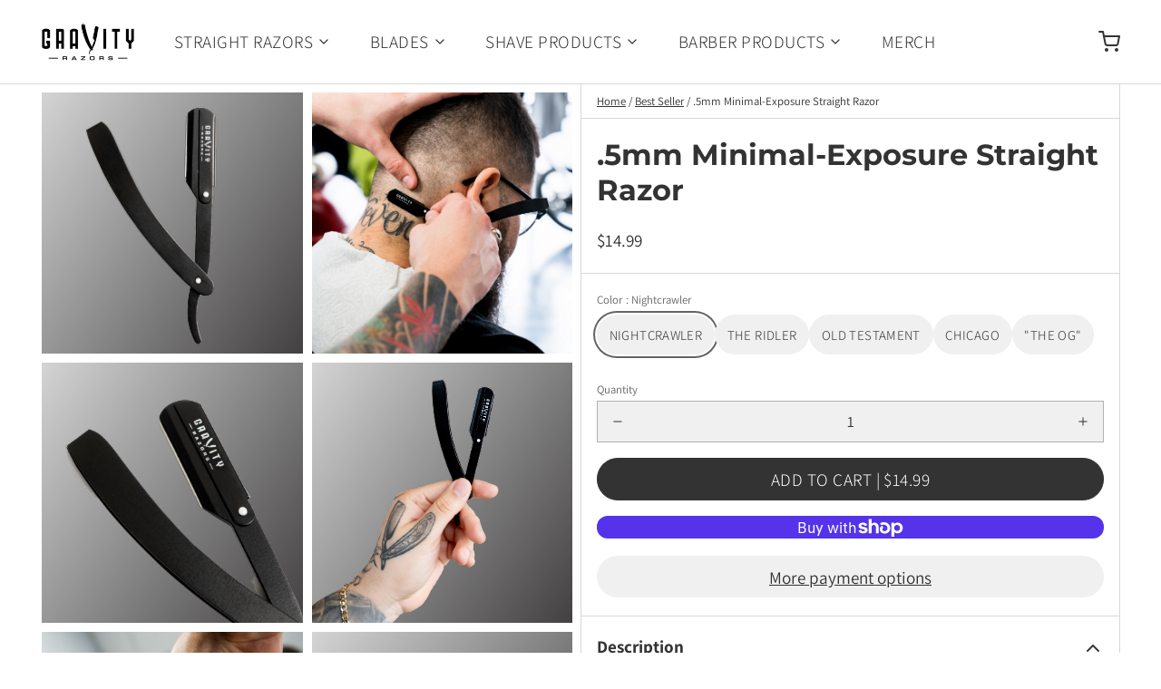

--- FILE ---
content_type: text/html; charset=utf-8
request_url: https://gravityrazors.com/collections/best-seller-test/products/barber-straight-razor-stainless-steel-straight-razor-kit-with-10-derby-premium-blades
body_size: 58795
content:
<!DOCTYPE html>
<html 
  class="min-h-[100vh]"
  lang="en"
  x-data="app()" 
  x-init="
    handleSharedCart(); 
    updateCart(false);">

  <head>


<!-- Thunder PageSpeed --->

<script>
customElements.define("thunder-loading-bar",class extends HTMLElement{constructor(){super(),this.shadow=this.attachShadow({mode:"open"}),this.shadow.innerHTML='<style>#thunder-bar .bar {background:#2299dd;position:fixed;z-index:1031;top:0;left:0;width:100%;height:2px;}#thunder-bar .peg {display:block;position:absolute;right:0px;width:100px;height:100%;box-shadow:0 0 10px #2299dd, 0 0 5px #2299dd;opacity:1.0;-webkit-transform:rotate(3deg) translate(0px, -4px);-ms-transform:rotate(3deg) translate(0px, -4px);transform:rotate(3deg) translate(0px, -4px);}#thunder-background {top:0;left:0;width:95vw;height:95vh;position:absolute;z-index:99;pointer-events:none;}</style><img id="thunder-background" alt=""/>'}connectedCallback(){this.background_image=this.shadow.querySelector("#thunder-background"),this.background_image.src="data:image/svg+xml,%3Csvg%20xmlns='http://www.w3.org/2000/svg'%20viewBox='0 0 2000 1000'%3E%3C/svg%3E",function(t){var e,n,r={},i=r.settings={minimum:.08,easing:"linear",positionUsing:"translate",speed:200,trickle:!0,trickleSpeed:200,barSelector:'[role="bar"]',parent:t.shadow,template:'<div class="bar" role="bar"><div class="peg"></div></div></div></div>'};function a(t,e,n){return t<e?e:t>n?n:t}function s(t){return 100*(-1+t)}r.status=null,r.set=function(t){var e=r.isStarted();t=a(t,i.minimum,1),r.status=1===t?null:t;var n=r.render(!e),u=n.querySelector(i.barSelector),c=i.speed,l=i.easing;return n.offsetWidth,o((function(e){""===i.positionUsing&&(i.positionUsing=r.getPositioningCSS()),d(u,function(t,e,n){var r;return(r="translate3d"===i.positionUsing?{transform:"translate3d("+s(t)+"%,0,0)"}:"translate"===i.positionUsing?{transform:"translate("+s(t)+"%,0)"}:{"margin-left":s(t)+"%"}).transition="all "+e+"ms "+n,r}(t,c,l)),1===t?(d(n,{transition:"none",opacity:1}),n.offsetWidth,setTimeout((function(){d(n,{transition:"all "+c+"ms linear",opacity:0}),setTimeout((function(){r.remove(),e()}),c)}),c)):setTimeout(e,c)})),this},r.isStarted=function(){return"number"==typeof r.status},r.start=function(){r.status||r.set(0);var t=function(){setTimeout((function(){r.status&&(r.trickle(),t())}),i.trickleSpeed)};return i.trickle&&t(),this},r.done=function(t){return t||r.status?r.inc(.3+.5*Math.random()).set(1):this},r.inc=function(t){var e=r.status;return e?e>1?void 0:("number"!=typeof t&&(t=e>=0&&e<.2?.1:e>=.2&&e<.5?.04:e>=.5&&e<.8?.02:e>=.8&&e<.99?.005:0),e=a(e+t,0,.994),r.set(e)):r.start()},r.trickle=function(){return r.inc()},e=0,n=0,r.promise=function(t){return t&&"resolved"!==t.state()?(0===n&&r.start(),e++,n++,t.always((function(){0==--n?(e=0,r.done()):r.set((e-n)/e)})),this):this},r.render=function(e){if(r.isRendered())return t.shadow.getElementById("thunder-bar");var n=document.createElement("div");n.id="thunder-bar",n.innerHTML=i.template;var a=n.querySelector(i.barSelector),o=e?"-100":s(r.status||0),u=i.parent;return d(a,{transition:"all 0 linear",transform:"translate3d("+o+"%,0,0)"}),u.appendChild(n),n},r.remove=function(){var t,e=document.getElementById("thunder-bar");e&&(t=e)&&t.parentNode&&t.parentNode.removeChild(t)},r.isRendered=function(){return!!t.shadow.getElementById("thunder-bar")},r.getPositioningCSS=function(){var t={},e="WebkitTransform"in t?"Webkit":"MozTransform"in t?"Moz":"msTransform"in t?"ms":"OTransform"in t?"O":"";return e+"Perspective"in t?"translate3d":e+"Transform"in t?"translate":"margin"};var o=function(){var t=[];function e(){var n=t.shift();n&&n(e)}return function(n){t.push(n),1==t.length&&e()}}(),d=function(){var t=["Webkit","O","Moz","ms"],e={};function n(n){return n=n.replace(/^-ms-/,"ms-").replace(/-([\da-z])/gi,(function(t,e){return e.toUpperCase()})),e[n]||(e[n]=function(e){var n={};if(e in n)return e;for(var r,i=t.length,a=e.charAt(0).toUpperCase()+e.slice(1);i--;)if((r=t[i]+a)in n)return r;return e}(n))}function r(t,e,r){e=n(e),t.style[e]=r}return function(t,e){var n,i=arguments;if(2==i.length)for(n in e)r(t,n,e[n]);else r(t,i[1],i[2])}}();r.start(),document.addEventListener("DOMContentLoaded",(function(){r.set(1)}))}(this)}}),document.head.insertAdjacentHTML("afterend","<thunder-loading-bar></thunder-loading-bar>");
</script>


<!-- Thunder JS Deferral --->
<script>
const e={t:[/paypalobjects/i,/klaviyo/i,/wistia/i],i:[]},t=(t,c)=>t&&(!e.t||e.t.some((e=>e.test(t))))&&(!e.i||e.i.every((e=>!e.test(t)))),c=document.createElement,r={src:Object.getOwnPropertyDescriptor(HTMLScriptElement.prototype,"src"),type:Object.getOwnPropertyDescriptor(HTMLScriptElement.prototype,"type"),defer:Object.getOwnPropertyDescriptor(HTMLScriptElement.prototype,"defer")};document.createElement=function(...e){if("script"!==e[0].toLowerCase())return c.bind(document)(...e);const i=c.bind(document)(...e);try{Object.defineProperties(i,{src:{...r.src,set(e){t(e,i.type)&&r.defer.set.call(this,"defer"),r.src.set.call(this,e)}},type:{...r.type,get(){const e=r.type.get.call(this);return t(i.src,0)&&r.defer.set.call(this,"defer"),e},set(e){r.type.set.call(this,e),t(i.src,i.type)&&r.defer.set.call(this,"defer")}}}),i.setAttribute=function(e,t){"type"===e||"src"===e?i[e]=t:HTMLScriptElement.prototype.setAttribute.call(i,e,t)}}catch(e){console.warn("Thunder was unable to prevent script execution for script src ",i.src,".\n",'A likely cause would be because you are using a Shopify app or a third-party browser extension that monkey patches the "document.createElement" function.')}return i};
</script>

<!-- End Thunder JS Deferral --->
<!-- End Thunder PageSpeed--->

    <!-- snippets/theme__meta.liquid -->


<meta charset='utf-8'>
<meta name="viewport" content="width=device-width, initial-scale=1, maximum-scale=5"><title>.5mm Minimal-Exposure Straight Razor | Gravity Razors</title><link href='https://gravityrazors.com/products/barber-straight-razor-stainless-steel-straight-razor-kit-with-10-derby-premium-blades' rel='canonical'>

  <link href="//gravityrazors.com/cdn/shop/files/Gravity_Razors_Favicon.png?crop=center&height=180&v=1683310282&width=180" rel="apple-touch-icon" sizes="180x180">
  <link href="//gravityrazors.com/cdn/shop/files/Gravity_Razors_Favicon.png?crop=center&height=32&v=1683310282&width=32" rel="icon" type="image/png" sizes="32x32">

<meta name="msapplication-TileColor" content="#fff">
<meta name="theme-color" content="#333333" media="(prefers-color-scheme: light)">
<meta name="theme-color" content="#fafafa" media="(prefers-color-scheme: dark)">
<meta name="description" content="SECURE CLASP - Our straight edge barber razor is minimally exposed so you can clearly see what you&amp;#39;re shaving and cut hair with precision while staying safe. Our straight edge razor has a stainless steel clasp that makes it easy to load the derby blades. COLORFUL BARBER SUPPLIES - Whether buying our signature yellow ra" />

<meta property="og:url" content="https://gravityrazors.com/products/barber-straight-razor-stainless-steel-straight-razor-kit-with-10-derby-premium-blades">
<meta property="og:site_name" content="Gravity Razors">
<meta property="og:type" content="product">
<meta property="og:title" content=".5mm Minimal-Exposure Straight Razor">
<meta property="og:description" content="SECURE CLASP - Our straight edge barber razor is minimally exposed so you can clearly see what you&amp;#39;re shaving and cut hair with precision while staying safe. Our straight edge razor has a stainless steel clasp that makes it easy to load the derby blades. COLORFUL BARBER SUPPLIES - Whether buying our signature yellow ra"><meta property="og:image" content="http:files/9.svg">
  <meta property="og:image:secure_url" content="https:files/9.svg">
  <meta property="og:image:width" content="2048">
  <meta property="og:image:height" content="2048"><meta property="og:price:amount" content="14.99">
  <meta property="og:price:currency" content="USD">
<meta name="twitter:title" content=".5mm Minimal-Exposure Straight Razor">
<meta name="twitter:site" content="https://bit.ly/419epwr" />
<meta name="twitter:description" content="SECURE CLASP - Our straight edge barber razor is minimally exposed so you can clearly see what you&amp;#39;re shaving and cut hair with precision while staying safe. Our straight edge razor has a stainless steel clasp that makes it easy to load the derby blades. COLORFUL BARBER SUPPLIES - Whether buying our signature yellow ra">
<meta name="twitter:card" content="summary_large_image"><meta name="twitter:image" content="https:files/9.svg">
    <link rel="preconnect" href="https://cdn.shopify.com" crossorigin><link rel="preconnect" href="https://fonts.shopifycdn.com" crossorigin><link rel="preload" as="font" href="//gravityrazors.com/cdn/fonts/assistant/assistant_n4.9120912a469cad1cc292572851508ca49d12e768.woff2" type="font/woff2" crossorigin><link rel="preload" as="font" href="//gravityrazors.com/cdn/fonts/montserrat/montserrat_n7.3c434e22befd5c18a6b4afadb1e3d77c128c7939.woff2" type="font/woff2" crossorigin><!-- snippets/theme__structured-data.liquid -->
<meta itemprop="name" content=".5mm Minimal-Exposure Straight Razor- ">
  <meta itemprop="url" content="https://gravityrazors.com">
  <meta itemprop="brand" content="Gravity Razors">
  <meta itemprop="image" content="https:files/9.svg">
  <meta itemprop="description" content="

SECURE CLASP - Our straight edge barber razor is minimally exposed so you can clearly see what you're shaving and cut hair with precision while staying safe. Our straight edge razor has a stainless steel clasp that makes it easy to load the derby blades.
COLORFUL BARBER SUPPLIES - Whether buying our signature yellow razor blade, or another style, Gravity single edge razor blades are sure to stand out. Pick the razer blade that stands out.
ERGONOMIC DESIGN - Our shaving razors for men are lightweight and perfectly balanced in your hand for complete control of a shave. The paint on the straight razor blades also helps barbers maintain a solid grip while working.
DERBY PREMIUM BLADES - Each barber kit comes with 10 single use Derby razor blades, the essential barber accessories. That's good for 30+ shaves! These single edge razor blade are made of Chromium, Ceramic, Platinum, Tungsten, and Polymer Coated Stainless Steel.
PERSONAL AND PROFESSIONAL USE - The premium razor for men on the market should be functional for professional barbers and men and women shaving at home. Since this razor blades single edge tool is an exposed razor, it's perfect for beginners!
">
  
  <script type="application/ld+json">
    {
      "@context": "http://schema.org/",
      "@type": "Product",
      "name": ".5mm Minimal-Exposure Straight Razor",
      "url": "https://gravityrazors.com",
      "image": ["https:files/9.svg"],
      "description": "

SECURE CLASP - Our straight edge barber razor is minimally exposed so you can clearly see what you're shaving and cut hair with precision while staying safe. Our straight edge razor has a stainless steel clasp that makes it easy to load the derby blades.
COLORFUL BARBER SUPPLIES - Whether buying our signature yellow razor blade, or another style, Gravity single edge razor blades are sure to stand out. Pick the razer blade that stands out.
ERGONOMIC DESIGN - Our shaving razors for men are lightweight and perfectly balanced in your hand for complete control of a shave. The paint on the straight razor blades also helps barbers maintain a solid grip while working.
DERBY PREMIUM BLADES - Each barber kit comes with 10 single use Derby razor blades, the essential barber accessories. That's good for 30+ shaves! These single edge razor blade are made of Chromium, Ceramic, Platinum, Tungsten, and Polymer Coated Stainless Steel.
PERSONAL AND PROFESSIONAL USE - The premium razor for men on the market should be functional for professional barbers and men and women shaving at home. Since this razor blades single edge tool is an exposed razor, it's perfect for beginners!
",
      "sku": "RED-WHITE",
      "brand": {
        "@type": "Thing",
        "name": "Gravity Razors"
      },
      "offers": [{
            "@type" : "Offer","sku": "RED-WHITE","availability" : "http://schema.org/InStock",
            "price" : "14.99",
            "priceCurrency" : "USD",
            "url" : "https://gravityrazors.com"
          },{
            "@type" : "Offer","sku": "LIME-WHITE","availability" : "http://schema.org/InStock",
            "price" : "14.99",
            "priceCurrency" : "USD",
            "url" : "https://gravityrazors.com"
          },{
            "@type" : "Offer","sku": "BLACK-WHITE","availability" : "http://schema.org/InStock",
            "price" : "14.99",
            "priceCurrency" : "USD",
            "url" : "https://gravityrazors.com"
          },{
            "@type" : "Offer","sku": "CHROME","availability" : "http://schema.org/InStock",
            "price" : "14.99",
            "priceCurrency" : "USD",
            "url" : "https://gravityrazors.com"
          },{
            "@type" : "Offer","sku": "YELLOW-BLACK","availability" : "http://schema.org/InStock",
            "price" : "14.99",
            "priceCurrency" : "USD",
            "url" : "https://gravityrazors.com"
          }]
    }
  </script>

  <script type="application/ld+json">
    {
      "@context": "https://schema.org",
      "@type": "BreadcrumbList",
      "itemListElement": [{
        "@type": "ListItem",
        "position": 1,
        "name": "Home",
        "item": "https://gravityrazors.com"
      },{
        "@type": "ListItem",
        "position": 2,
        "name": "Categories",
        "item": "https://gravityrazors.com/collections"
      },{
        "@type": "ListItem",
        "position": 3,
        "name": "Products",
        "item": "https://gravityrazors.com/collections/all"
      },{
        "@type": "ListItem",
        "position": 4,
        "name": ".5mm Minimal-Exposure Straight Razor"
      }]
    }
  </script>
    <!-- snippets/theme__styles.liquid -->


<noscript><style>
  .js\:animation.opacity-0 {
    opacity: 100 !important;
  }
  .js\:animation.translate-y-4,
  .js\:animation.translate-y-8 {
    transform: translateY(0px) !important;
  }
  .no-js--hide {
    display: none !important;
  }
  .no-js--block {
    display: block !important;
  }
</style></noscript>

<style data-shopify>

  @font-face {
  font-family: Assistant;
  font-weight: 400;
  font-style: normal;
  font-display: swap;
  src: url("//gravityrazors.com/cdn/fonts/assistant/assistant_n4.9120912a469cad1cc292572851508ca49d12e768.woff2") format("woff2"),
       url("//gravityrazors.com/cdn/fonts/assistant/assistant_n4.6e9875ce64e0fefcd3f4446b7ec9036b3ddd2985.woff") format("woff");
}

  @font-face {
  font-family: Assistant;
  font-weight: 700;
  font-style: normal;
  font-display: swap;
  src: url("//gravityrazors.com/cdn/fonts/assistant/assistant_n7.bf44452348ec8b8efa3aa3068825305886b1c83c.woff2") format("woff2"),
       url("//gravityrazors.com/cdn/fonts/assistant/assistant_n7.0c887fee83f6b3bda822f1150b912c72da0f7b64.woff") format("woff");
}

  
  
  @font-face {
  font-family: Montserrat;
  font-weight: 700;
  font-style: normal;
  font-display: swap;
  src: url("//gravityrazors.com/cdn/fonts/montserrat/montserrat_n7.3c434e22befd5c18a6b4afadb1e3d77c128c7939.woff2") format("woff2"),
       url("//gravityrazors.com/cdn/fonts/montserrat/montserrat_n7.5d9fa6e2cae713c8fb539a9876489d86207fe957.woff") format("woff");
}

  @font-face {
  font-family: Assistant;
  font-weight: 300;
  font-style: normal;
  font-display: swap;
  src: url("//gravityrazors.com/cdn/fonts/assistant/assistant_n3.1fff089a5b8f8ed9b5d0a303bc8584447f9c22fe.woff2") format("woff2"),
       url("//gravityrazors.com/cdn/fonts/assistant/assistant_n3.188648856c6bc22c26d85da661933448752051e0.woff") format("woff");
}


  :root {
    --color__bg-body-light: #fff;
    --color__bg-overlay-light-1: #f0f0f0;
    --color__bg-overlay-light-2: #e0e0e0;
    --color__bg-overlay-light-3: #c2c2c2;

    --color__text-light: #333333;
    --color__link-light: #333333;

    --color__text-dark: #fafafa;

    --color__border-divider-light-1: #d7d7d7;
    --color__border-divider-light-2: #b1b1b1;
    --color__border-divider-light-3: #8b8b8b;
    --color__border-selected-light-1: #646464;
    --color__border-selected-light-2: #3e3e3e;

    --color-primary-button-background-light: #333333;
    --color-primary-button-border-light: #333333;
    --color-primary-button-text-light: #ffffff;

    --color-secondary-button-background-light: #333333;
    --color-secondary-button-border-light: #333333;
    --color-secondary-button-text-light: #ffffff;

    --color-tertiary-button-background-light: ;
    --color-tertiary-button-border-light: ;
    --color-tertiary-button-text-light: ;

    --color-neutral-button-background-light: #d9d9d9;
    --color-neutral-button-border-light: #d9d9d9;
    --color-neutral-button-text-light: #333333;

    --color-plain-button-background-light: #f0f0f0;
    --color-plain-button-border-light: #f0f0f0;
    --color-plain-button-text-light: #333333;

    --sizes-border-button-radius: 25px;
    --sizes-border-input-radius: 0px;
    --sizes-border-element-radius: 0px;
    --sizes-border-width: 1px;
    --sizes-gap-width: 8px;

    --type-font-body-family: Assistant, sans-serif;
    --type-font-body-style: normal;
    --type-font-body-weight: 400;
    --type-font-header-family: Montserrat, sans-serif;
    --type-font-header-style: normal;
    --type-font-header-weight: 700;
    --type-font-nav-family: Assistant, sans-serif;
    --type-font-nav-style: normal;
    --type-font-nav-weight: 300;
    --type-font-base-size: 17px;
    --type-button-capiliziation: uppercase;
  }
</style>

    


  <link href="//gravityrazors.com/cdn/shop/t/27/assets/styles-a0ac3106.css" rel="stylesheet" type="text/css" media="all" />


    <script>window.performance && window.performance.mark && window.performance.mark('shopify.content_for_header.start');</script><meta name="google-site-verification" content="bwrHmwBOer4JrphZbKyvFSp0DrQTvx70HNET5X6d3jk">
<meta id="shopify-digital-wallet" name="shopify-digital-wallet" content="/40234975392/digital_wallets/dialog">
<meta name="shopify-checkout-api-token" content="707f29939179a56dc21fb6526b450de0">
<meta id="in-context-paypal-metadata" data-shop-id="40234975392" data-venmo-supported="false" data-environment="production" data-locale="en_US" data-paypal-v4="true" data-currency="USD">
<link rel="alternate" hreflang="x-default" href="https://gravityrazors.com/products/barber-straight-razor-stainless-steel-straight-razor-kit-with-10-derby-premium-blades">
<link rel="alternate" hreflang="en" href="https://gravityrazors.com/products/barber-straight-razor-stainless-steel-straight-razor-kit-with-10-derby-premium-blades">
<link rel="alternate" hreflang="es" href="https://gravityrazors.com/es/products/barber-straight-razor-stainless-steel-straight-razor-kit-with-10-derby-premium-blades">
<link rel="alternate" type="application/json+oembed" href="https://gravityrazors.com/products/barber-straight-razor-stainless-steel-straight-razor-kit-with-10-derby-premium-blades.oembed">
<script async="async" src="/checkouts/internal/preloads.js?locale=en-US"></script>
<link rel="preconnect" href="https://shop.app" crossorigin="anonymous">
<script async="async" src="https://shop.app/checkouts/internal/preloads.js?locale=en-US&shop_id=40234975392" crossorigin="anonymous"></script>
<script id="apple-pay-shop-capabilities" type="application/json">{"shopId":40234975392,"countryCode":"US","currencyCode":"USD","merchantCapabilities":["supports3DS"],"merchantId":"gid:\/\/shopify\/Shop\/40234975392","merchantName":"Gravity Razors","requiredBillingContactFields":["postalAddress","email"],"requiredShippingContactFields":["postalAddress","email"],"shippingType":"shipping","supportedNetworks":["visa","masterCard","amex","discover","elo","jcb"],"total":{"type":"pending","label":"Gravity Razors","amount":"1.00"},"shopifyPaymentsEnabled":true,"supportsSubscriptions":true}</script>
<script id="shopify-features" type="application/json">{"accessToken":"707f29939179a56dc21fb6526b450de0","betas":["rich-media-storefront-analytics"],"domain":"gravityrazors.com","predictiveSearch":true,"shopId":40234975392,"locale":"en"}</script>
<script>var Shopify = Shopify || {};
Shopify.shop = "gravity-razors.myshopify.com";
Shopify.locale = "en";
Shopify.currency = {"active":"USD","rate":"1.0"};
Shopify.country = "US";
Shopify.theme = {"name":"Main Paper Theme","id":136397160685,"schema_name":"Paper","schema_version":"5.1.0","theme_store_id":1662,"role":"main"};
Shopify.theme.handle = "null";
Shopify.theme.style = {"id":null,"handle":null};
Shopify.cdnHost = "gravityrazors.com/cdn";
Shopify.routes = Shopify.routes || {};
Shopify.routes.root = "/";</script>
<script type="module">!function(o){(o.Shopify=o.Shopify||{}).modules=!0}(window);</script>
<script>!function(o){function n(){var o=[];function n(){o.push(Array.prototype.slice.apply(arguments))}return n.q=o,n}var t=o.Shopify=o.Shopify||{};t.loadFeatures=n(),t.autoloadFeatures=n()}(window);</script>
<script>
  window.ShopifyPay = window.ShopifyPay || {};
  window.ShopifyPay.apiHost = "shop.app\/pay";
  window.ShopifyPay.redirectState = null;
</script>
<script id="shop-js-analytics" type="application/json">{"pageType":"product"}</script>
<script defer="defer" async type="module" src="//gravityrazors.com/cdn/shopifycloud/shop-js/modules/v2/client.init-shop-cart-sync_BT-GjEfc.en.esm.js"></script>
<script defer="defer" async type="module" src="//gravityrazors.com/cdn/shopifycloud/shop-js/modules/v2/chunk.common_D58fp_Oc.esm.js"></script>
<script defer="defer" async type="module" src="//gravityrazors.com/cdn/shopifycloud/shop-js/modules/v2/chunk.modal_xMitdFEc.esm.js"></script>
<script type="module">
  await import("//gravityrazors.com/cdn/shopifycloud/shop-js/modules/v2/client.init-shop-cart-sync_BT-GjEfc.en.esm.js");
await import("//gravityrazors.com/cdn/shopifycloud/shop-js/modules/v2/chunk.common_D58fp_Oc.esm.js");
await import("//gravityrazors.com/cdn/shopifycloud/shop-js/modules/v2/chunk.modal_xMitdFEc.esm.js");

  window.Shopify.SignInWithShop?.initShopCartSync?.({"fedCMEnabled":true,"windoidEnabled":true});

</script>
<script defer="defer" async type="module" src="//gravityrazors.com/cdn/shopifycloud/shop-js/modules/v2/client.payment-terms_Ci9AEqFq.en.esm.js"></script>
<script defer="defer" async type="module" src="//gravityrazors.com/cdn/shopifycloud/shop-js/modules/v2/chunk.common_D58fp_Oc.esm.js"></script>
<script defer="defer" async type="module" src="//gravityrazors.com/cdn/shopifycloud/shop-js/modules/v2/chunk.modal_xMitdFEc.esm.js"></script>
<script type="module">
  await import("//gravityrazors.com/cdn/shopifycloud/shop-js/modules/v2/client.payment-terms_Ci9AEqFq.en.esm.js");
await import("//gravityrazors.com/cdn/shopifycloud/shop-js/modules/v2/chunk.common_D58fp_Oc.esm.js");
await import("//gravityrazors.com/cdn/shopifycloud/shop-js/modules/v2/chunk.modal_xMitdFEc.esm.js");

  
</script>
<script>
  window.Shopify = window.Shopify || {};
  if (!window.Shopify.featureAssets) window.Shopify.featureAssets = {};
  window.Shopify.featureAssets['shop-js'] = {"shop-cart-sync":["modules/v2/client.shop-cart-sync_DZOKe7Ll.en.esm.js","modules/v2/chunk.common_D58fp_Oc.esm.js","modules/v2/chunk.modal_xMitdFEc.esm.js"],"init-fed-cm":["modules/v2/client.init-fed-cm_B6oLuCjv.en.esm.js","modules/v2/chunk.common_D58fp_Oc.esm.js","modules/v2/chunk.modal_xMitdFEc.esm.js"],"shop-cash-offers":["modules/v2/client.shop-cash-offers_D2sdYoxE.en.esm.js","modules/v2/chunk.common_D58fp_Oc.esm.js","modules/v2/chunk.modal_xMitdFEc.esm.js"],"shop-login-button":["modules/v2/client.shop-login-button_QeVjl5Y3.en.esm.js","modules/v2/chunk.common_D58fp_Oc.esm.js","modules/v2/chunk.modal_xMitdFEc.esm.js"],"pay-button":["modules/v2/client.pay-button_DXTOsIq6.en.esm.js","modules/v2/chunk.common_D58fp_Oc.esm.js","modules/v2/chunk.modal_xMitdFEc.esm.js"],"shop-button":["modules/v2/client.shop-button_DQZHx9pm.en.esm.js","modules/v2/chunk.common_D58fp_Oc.esm.js","modules/v2/chunk.modal_xMitdFEc.esm.js"],"avatar":["modules/v2/client.avatar_BTnouDA3.en.esm.js"],"init-windoid":["modules/v2/client.init-windoid_CR1B-cfM.en.esm.js","modules/v2/chunk.common_D58fp_Oc.esm.js","modules/v2/chunk.modal_xMitdFEc.esm.js"],"init-shop-for-new-customer-accounts":["modules/v2/client.init-shop-for-new-customer-accounts_C_vY_xzh.en.esm.js","modules/v2/client.shop-login-button_QeVjl5Y3.en.esm.js","modules/v2/chunk.common_D58fp_Oc.esm.js","modules/v2/chunk.modal_xMitdFEc.esm.js"],"init-shop-email-lookup-coordinator":["modules/v2/client.init-shop-email-lookup-coordinator_BI7n9ZSv.en.esm.js","modules/v2/chunk.common_D58fp_Oc.esm.js","modules/v2/chunk.modal_xMitdFEc.esm.js"],"init-shop-cart-sync":["modules/v2/client.init-shop-cart-sync_BT-GjEfc.en.esm.js","modules/v2/chunk.common_D58fp_Oc.esm.js","modules/v2/chunk.modal_xMitdFEc.esm.js"],"shop-toast-manager":["modules/v2/client.shop-toast-manager_DiYdP3xc.en.esm.js","modules/v2/chunk.common_D58fp_Oc.esm.js","modules/v2/chunk.modal_xMitdFEc.esm.js"],"init-customer-accounts":["modules/v2/client.init-customer-accounts_D9ZNqS-Q.en.esm.js","modules/v2/client.shop-login-button_QeVjl5Y3.en.esm.js","modules/v2/chunk.common_D58fp_Oc.esm.js","modules/v2/chunk.modal_xMitdFEc.esm.js"],"init-customer-accounts-sign-up":["modules/v2/client.init-customer-accounts-sign-up_iGw4briv.en.esm.js","modules/v2/client.shop-login-button_QeVjl5Y3.en.esm.js","modules/v2/chunk.common_D58fp_Oc.esm.js","modules/v2/chunk.modal_xMitdFEc.esm.js"],"shop-follow-button":["modules/v2/client.shop-follow-button_CqMgW2wH.en.esm.js","modules/v2/chunk.common_D58fp_Oc.esm.js","modules/v2/chunk.modal_xMitdFEc.esm.js"],"checkout-modal":["modules/v2/client.checkout-modal_xHeaAweL.en.esm.js","modules/v2/chunk.common_D58fp_Oc.esm.js","modules/v2/chunk.modal_xMitdFEc.esm.js"],"shop-login":["modules/v2/client.shop-login_D91U-Q7h.en.esm.js","modules/v2/chunk.common_D58fp_Oc.esm.js","modules/v2/chunk.modal_xMitdFEc.esm.js"],"lead-capture":["modules/v2/client.lead-capture_BJmE1dJe.en.esm.js","modules/v2/chunk.common_D58fp_Oc.esm.js","modules/v2/chunk.modal_xMitdFEc.esm.js"],"payment-terms":["modules/v2/client.payment-terms_Ci9AEqFq.en.esm.js","modules/v2/chunk.common_D58fp_Oc.esm.js","modules/v2/chunk.modal_xMitdFEc.esm.js"]};
</script>
<script>(function() {
  var isLoaded = false;
  function asyncLoad() {
    if (isLoaded) return;
    isLoaded = true;
    var urls = ["\/\/cdn.shopify.com\/proxy\/38ab67feff329477b011463a66a04acccc11dc1a8e46b3dab6149c0727a0279a\/bingshoppingtool-t2app-prod.trafficmanager.net\/uet\/tracking_script?shop=gravity-razors.myshopify.com\u0026sp-cache-control=cHVibGljLCBtYXgtYWdlPTkwMA","https:\/\/intg.snapchat.com\/shopify\/shopify-scevent-init.js?id=d0758a46-0039-4d39-94b8-3091ff803f78\u0026shop=gravity-razors.myshopify.com","\/\/cdn.shopify.com\/proxy\/c2e47c58618a6df33c832fbbe263bcf2eab1bb7c6b055f1222c90c6563a97e39\/static.cdn.printful.com\/static\/js\/external\/shopify-product-customizer.js?v=0.28\u0026shop=gravity-razors.myshopify.com\u0026sp-cache-control=cHVibGljLCBtYXgtYWdlPTkwMA","https:\/\/cdn.nfcube.com\/instafeed-2574932d9dca6a364b55c85f8523a2dc.js?shop=gravity-razors.myshopify.com","https:\/\/d1639lhkj5l89m.cloudfront.net\/js\/storefront\/uppromote.js?shop=gravity-razors.myshopify.com","https:\/\/spcdn.incartupsell.com\/gibbb-B4psqyx-EhfrCMgXcGSL.js?shop=gravity-razors.myshopify.com","https:\/\/shopify-widget.route.com\/shopify.widget.js?shop=gravity-razors.myshopify.com"];
    for (var i = 0; i < urls.length; i++) {
      var s = document.createElement('script');
      s.type = 'text/javascript';
      s.async = true;
      s.src = urls[i];
      var x = document.getElementsByTagName('script')[0];
      x.parentNode.insertBefore(s, x);
    }
  };
  if(window.attachEvent) {
    window.attachEvent('onload', asyncLoad);
  } else {
    window.addEventListener('load', asyncLoad, false);
  }
})();</script>
<script id="__st">var __st={"a":40234975392,"offset":-18000,"reqid":"46ac2c41-1a4d-4264-99eb-df944bc4434f-1769510268","pageurl":"gravityrazors.com\/collections\/best-seller-test\/products\/barber-straight-razor-stainless-steel-straight-razor-kit-with-10-derby-premium-blades","u":"600532d79394","p":"product","rtyp":"product","rid":7657891430637};</script>
<script>window.ShopifyPaypalV4VisibilityTracking = true;</script>
<script id="captcha-bootstrap">!function(){'use strict';const t='contact',e='account',n='new_comment',o=[[t,t],['blogs',n],['comments',n],[t,'customer']],c=[[e,'customer_login'],[e,'guest_login'],[e,'recover_customer_password'],[e,'create_customer']],r=t=>t.map((([t,e])=>`form[action*='/${t}']:not([data-nocaptcha='true']) input[name='form_type'][value='${e}']`)).join(','),a=t=>()=>t?[...document.querySelectorAll(t)].map((t=>t.form)):[];function s(){const t=[...o],e=r(t);return a(e)}const i='password',u='form_key',d=['recaptcha-v3-token','g-recaptcha-response','h-captcha-response',i],f=()=>{try{return window.sessionStorage}catch{return}},m='__shopify_v',_=t=>t.elements[u];function p(t,e,n=!1){try{const o=window.sessionStorage,c=JSON.parse(o.getItem(e)),{data:r}=function(t){const{data:e,action:n}=t;return t[m]||n?{data:e,action:n}:{data:t,action:n}}(c);for(const[e,n]of Object.entries(r))t.elements[e]&&(t.elements[e].value=n);n&&o.removeItem(e)}catch(o){console.error('form repopulation failed',{error:o})}}const l='form_type',E='cptcha';function T(t){t.dataset[E]=!0}const w=window,h=w.document,L='Shopify',v='ce_forms',y='captcha';let A=!1;((t,e)=>{const n=(g='f06e6c50-85a8-45c8-87d0-21a2b65856fe',I='https://cdn.shopify.com/shopifycloud/storefront-forms-hcaptcha/ce_storefront_forms_captcha_hcaptcha.v1.5.2.iife.js',D={infoText:'Protected by hCaptcha',privacyText:'Privacy',termsText:'Terms'},(t,e,n)=>{const o=w[L][v],c=o.bindForm;if(c)return c(t,g,e,D).then(n);var r;o.q.push([[t,g,e,D],n]),r=I,A||(h.body.append(Object.assign(h.createElement('script'),{id:'captcha-provider',async:!0,src:r})),A=!0)});var g,I,D;w[L]=w[L]||{},w[L][v]=w[L][v]||{},w[L][v].q=[],w[L][y]=w[L][y]||{},w[L][y].protect=function(t,e){n(t,void 0,e),T(t)},Object.freeze(w[L][y]),function(t,e,n,w,h,L){const[v,y,A,g]=function(t,e,n){const i=e?o:[],u=t?c:[],d=[...i,...u],f=r(d),m=r(i),_=r(d.filter((([t,e])=>n.includes(e))));return[a(f),a(m),a(_),s()]}(w,h,L),I=t=>{const e=t.target;return e instanceof HTMLFormElement?e:e&&e.form},D=t=>v().includes(t);t.addEventListener('submit',(t=>{const e=I(t);if(!e)return;const n=D(e)&&!e.dataset.hcaptchaBound&&!e.dataset.recaptchaBound,o=_(e),c=g().includes(e)&&(!o||!o.value);(n||c)&&t.preventDefault(),c&&!n&&(function(t){try{if(!f())return;!function(t){const e=f();if(!e)return;const n=_(t);if(!n)return;const o=n.value;o&&e.removeItem(o)}(t);const e=Array.from(Array(32),(()=>Math.random().toString(36)[2])).join('');!function(t,e){_(t)||t.append(Object.assign(document.createElement('input'),{type:'hidden',name:u})),t.elements[u].value=e}(t,e),function(t,e){const n=f();if(!n)return;const o=[...t.querySelectorAll(`input[type='${i}']`)].map((({name:t})=>t)),c=[...d,...o],r={};for(const[a,s]of new FormData(t).entries())c.includes(a)||(r[a]=s);n.setItem(e,JSON.stringify({[m]:1,action:t.action,data:r}))}(t,e)}catch(e){console.error('failed to persist form',e)}}(e),e.submit())}));const S=(t,e)=>{t&&!t.dataset[E]&&(n(t,e.some((e=>e===t))),T(t))};for(const o of['focusin','change'])t.addEventListener(o,(t=>{const e=I(t);D(e)&&S(e,y())}));const B=e.get('form_key'),M=e.get(l),P=B&&M;t.addEventListener('DOMContentLoaded',(()=>{const t=y();if(P)for(const e of t)e.elements[l].value===M&&p(e,B);[...new Set([...A(),...v().filter((t=>'true'===t.dataset.shopifyCaptcha))])].forEach((e=>S(e,t)))}))}(h,new URLSearchParams(w.location.search),n,t,e,['guest_login'])})(!0,!0)}();</script>
<script integrity="sha256-4kQ18oKyAcykRKYeNunJcIwy7WH5gtpwJnB7kiuLZ1E=" data-source-attribution="shopify.loadfeatures" defer="defer" src="//gravityrazors.com/cdn/shopifycloud/storefront/assets/storefront/load_feature-a0a9edcb.js" crossorigin="anonymous"></script>
<script crossorigin="anonymous" defer="defer" src="//gravityrazors.com/cdn/shopifycloud/storefront/assets/shopify_pay/storefront-65b4c6d7.js?v=20250812"></script>
<script data-source-attribution="shopify.dynamic_checkout.dynamic.init">var Shopify=Shopify||{};Shopify.PaymentButton=Shopify.PaymentButton||{isStorefrontPortableWallets:!0,init:function(){window.Shopify.PaymentButton.init=function(){};var t=document.createElement("script");t.src="https://gravityrazors.com/cdn/shopifycloud/portable-wallets/latest/portable-wallets.en.js",t.type="module",document.head.appendChild(t)}};
</script>
<script data-source-attribution="shopify.dynamic_checkout.buyer_consent">
  function portableWalletsHideBuyerConsent(e){var t=document.getElementById("shopify-buyer-consent"),n=document.getElementById("shopify-subscription-policy-button");t&&n&&(t.classList.add("hidden"),t.setAttribute("aria-hidden","true"),n.removeEventListener("click",e))}function portableWalletsShowBuyerConsent(e){var t=document.getElementById("shopify-buyer-consent"),n=document.getElementById("shopify-subscription-policy-button");t&&n&&(t.classList.remove("hidden"),t.removeAttribute("aria-hidden"),n.addEventListener("click",e))}window.Shopify?.PaymentButton&&(window.Shopify.PaymentButton.hideBuyerConsent=portableWalletsHideBuyerConsent,window.Shopify.PaymentButton.showBuyerConsent=portableWalletsShowBuyerConsent);
</script>
<script>
  function portableWalletsCleanup(e){e&&e.src&&console.error("Failed to load portable wallets script "+e.src);var t=document.querySelectorAll("shopify-accelerated-checkout .shopify-payment-button__skeleton, shopify-accelerated-checkout-cart .wallet-cart-button__skeleton"),e=document.getElementById("shopify-buyer-consent");for(let e=0;e<t.length;e++)t[e].remove();e&&e.remove()}function portableWalletsNotLoadedAsModule(e){e instanceof ErrorEvent&&"string"==typeof e.message&&e.message.includes("import.meta")&&"string"==typeof e.filename&&e.filename.includes("portable-wallets")&&(window.removeEventListener("error",portableWalletsNotLoadedAsModule),window.Shopify.PaymentButton.failedToLoad=e,"loading"===document.readyState?document.addEventListener("DOMContentLoaded",window.Shopify.PaymentButton.init):window.Shopify.PaymentButton.init())}window.addEventListener("error",portableWalletsNotLoadedAsModule);
</script>

<script type="module" src="https://gravityrazors.com/cdn/shopifycloud/portable-wallets/latest/portable-wallets.en.js" onError="portableWalletsCleanup(this)" crossorigin="anonymous"></script>
<script nomodule>
  document.addEventListener("DOMContentLoaded", portableWalletsCleanup);
</script>

<link id="shopify-accelerated-checkout-styles" rel="stylesheet" media="screen" href="https://gravityrazors.com/cdn/shopifycloud/portable-wallets/latest/accelerated-checkout-backwards-compat.css" crossorigin="anonymous">
<style id="shopify-accelerated-checkout-cart">
        #shopify-buyer-consent {
  margin-top: 1em;
  display: inline-block;
  width: 100%;
}

#shopify-buyer-consent.hidden {
  display: none;
}

#shopify-subscription-policy-button {
  background: none;
  border: none;
  padding: 0;
  text-decoration: underline;
  font-size: inherit;
  cursor: pointer;
}

#shopify-subscription-policy-button::before {
  box-shadow: none;
}

      </style>

<script>window.performance && window.performance.mark && window.performance.mark('shopify.content_for_header.end');</script><script id="shop-promise-product" type="application/json">
  {
    "productId": "7657891430637",
    "variantId": "42620467937517"
  }
</script>
<script id="shop-promise-features" type="application/json">
  {
    "supportedPromiseBrands": ["buy_with_prime"],
    "f_b9ba94d16a7d18ccd91d68be01e37df6": false,
    "f_85e460659f2e1fdd04f763b1587427a4": false
  }
</script>
<script fetchpriority="high" defer="defer" src="https://gravityrazors.com/cdn/shopifycloud/shop-promise-pdp/prod/shop_promise_pdp.js?v=1" data-source-attribution="shopify.shop-promise-pdp" crossorigin="anonymous"></script>
<link rel="preload" href="https://static-na.payments-amazon.com/checkout.js" as="script">

  <!-- BEGIN app block: shopify://apps/klaviyo-email-marketing-sms/blocks/klaviyo-onsite-embed/2632fe16-c075-4321-a88b-50b567f42507 -->












  <script async src="https://static.klaviyo.com/onsite/js/UbybGQ/klaviyo.js?company_id=UbybGQ"></script>
  <script>!function(){if(!window.klaviyo){window._klOnsite=window._klOnsite||[];try{window.klaviyo=new Proxy({},{get:function(n,i){return"push"===i?function(){var n;(n=window._klOnsite).push.apply(n,arguments)}:function(){for(var n=arguments.length,o=new Array(n),w=0;w<n;w++)o[w]=arguments[w];var t="function"==typeof o[o.length-1]?o.pop():void 0,e=new Promise((function(n){window._klOnsite.push([i].concat(o,[function(i){t&&t(i),n(i)}]))}));return e}}})}catch(n){window.klaviyo=window.klaviyo||[],window.klaviyo.push=function(){var n;(n=window._klOnsite).push.apply(n,arguments)}}}}();</script>

  
    <script id="viewed_product">
      if (item == null) {
        var _learnq = _learnq || [];

        var MetafieldReviews = null
        var MetafieldYotpoRating = null
        var MetafieldYotpoCount = null
        var MetafieldLooxRating = null
        var MetafieldLooxCount = null
        var okendoProduct = null
        var okendoProductReviewCount = null
        var okendoProductReviewAverageValue = null
        try {
          // The following fields are used for Customer Hub recently viewed in order to add reviews.
          // This information is not part of __kla_viewed. Instead, it is part of __kla_viewed_reviewed_items
          MetafieldReviews = {};
          MetafieldYotpoRating = null
          MetafieldYotpoCount = null
          MetafieldLooxRating = null
          MetafieldLooxCount = null

          okendoProduct = null
          // If the okendo metafield is not legacy, it will error, which then requires the new json formatted data
          if (okendoProduct && 'error' in okendoProduct) {
            okendoProduct = null
          }
          okendoProductReviewCount = okendoProduct ? okendoProduct.reviewCount : null
          okendoProductReviewAverageValue = okendoProduct ? okendoProduct.reviewAverageValue : null
        } catch (error) {
          console.error('Error in Klaviyo onsite reviews tracking:', error);
        }

        var item = {
          Name: ".5mm Minimal-Exposure Straight Razor",
          ProductID: 7657891430637,
          Categories: ["0.5MM MINIMUM EXPOSURE RAZOR","Best Seller","SHOP ALL - USE","STRAIGHT RAZORS"],
          ImageURL: "https://gravityrazors.com/cdn/shop/files/9_grande.svg?v=1684884372",
          URL: "https://gravityrazors.com/products/barber-straight-razor-stainless-steel-straight-razor-kit-with-10-derby-premium-blades",
          Brand: "Gravity Razors",
          Price: "$14.99",
          Value: "14.99",
          CompareAtPrice: "$0.00"
        };
        _learnq.push(['track', 'Viewed Product', item]);
        _learnq.push(['trackViewedItem', {
          Title: item.Name,
          ItemId: item.ProductID,
          Categories: item.Categories,
          ImageUrl: item.ImageURL,
          Url: item.URL,
          Metadata: {
            Brand: item.Brand,
            Price: item.Price,
            Value: item.Value,
            CompareAtPrice: item.CompareAtPrice
          },
          metafields:{
            reviews: MetafieldReviews,
            yotpo:{
              rating: MetafieldYotpoRating,
              count: MetafieldYotpoCount,
            },
            loox:{
              rating: MetafieldLooxRating,
              count: MetafieldLooxCount,
            },
            okendo: {
              rating: okendoProductReviewAverageValue,
              count: okendoProductReviewCount,
            }
          }
        }]);
      }
    </script>
  




  <script>
    window.klaviyoReviewsProductDesignMode = false
  </script>







<!-- END app block --><link href="https://monorail-edge.shopifysvc.com" rel="dns-prefetch">
<script>(function(){if ("sendBeacon" in navigator && "performance" in window) {try {var session_token_from_headers = performance.getEntriesByType('navigation')[0].serverTiming.find(x => x.name == '_s').description;} catch {var session_token_from_headers = undefined;}var session_cookie_matches = document.cookie.match(/_shopify_s=([^;]*)/);var session_token_from_cookie = session_cookie_matches && session_cookie_matches.length === 2 ? session_cookie_matches[1] : "";var session_token = session_token_from_headers || session_token_from_cookie || "";function handle_abandonment_event(e) {var entries = performance.getEntries().filter(function(entry) {return /monorail-edge.shopifysvc.com/.test(entry.name);});if (!window.abandonment_tracked && entries.length === 0) {window.abandonment_tracked = true;var currentMs = Date.now();var navigation_start = performance.timing.navigationStart;var payload = {shop_id: 40234975392,url: window.location.href,navigation_start,duration: currentMs - navigation_start,session_token,page_type: "product"};window.navigator.sendBeacon("https://monorail-edge.shopifysvc.com/v1/produce", JSON.stringify({schema_id: "online_store_buyer_site_abandonment/1.1",payload: payload,metadata: {event_created_at_ms: currentMs,event_sent_at_ms: currentMs}}));}}window.addEventListener('pagehide', handle_abandonment_event);}}());</script>
<script id="web-pixels-manager-setup">(function e(e,d,r,n,o){if(void 0===o&&(o={}),!Boolean(null===(a=null===(i=window.Shopify)||void 0===i?void 0:i.analytics)||void 0===a?void 0:a.replayQueue)){var i,a;window.Shopify=window.Shopify||{};var t=window.Shopify;t.analytics=t.analytics||{};var s=t.analytics;s.replayQueue=[],s.publish=function(e,d,r){return s.replayQueue.push([e,d,r]),!0};try{self.performance.mark("wpm:start")}catch(e){}var l=function(){var e={modern:/Edge?\/(1{2}[4-9]|1[2-9]\d|[2-9]\d{2}|\d{4,})\.\d+(\.\d+|)|Firefox\/(1{2}[4-9]|1[2-9]\d|[2-9]\d{2}|\d{4,})\.\d+(\.\d+|)|Chrom(ium|e)\/(9{2}|\d{3,})\.\d+(\.\d+|)|(Maci|X1{2}).+ Version\/(15\.\d+|(1[6-9]|[2-9]\d|\d{3,})\.\d+)([,.]\d+|)( \(\w+\)|)( Mobile\/\w+|) Safari\/|Chrome.+OPR\/(9{2}|\d{3,})\.\d+\.\d+|(CPU[ +]OS|iPhone[ +]OS|CPU[ +]iPhone|CPU IPhone OS|CPU iPad OS)[ +]+(15[._]\d+|(1[6-9]|[2-9]\d|\d{3,})[._]\d+)([._]\d+|)|Android:?[ /-](13[3-9]|1[4-9]\d|[2-9]\d{2}|\d{4,})(\.\d+|)(\.\d+|)|Android.+Firefox\/(13[5-9]|1[4-9]\d|[2-9]\d{2}|\d{4,})\.\d+(\.\d+|)|Android.+Chrom(ium|e)\/(13[3-9]|1[4-9]\d|[2-9]\d{2}|\d{4,})\.\d+(\.\d+|)|SamsungBrowser\/([2-9]\d|\d{3,})\.\d+/,legacy:/Edge?\/(1[6-9]|[2-9]\d|\d{3,})\.\d+(\.\d+|)|Firefox\/(5[4-9]|[6-9]\d|\d{3,})\.\d+(\.\d+|)|Chrom(ium|e)\/(5[1-9]|[6-9]\d|\d{3,})\.\d+(\.\d+|)([\d.]+$|.*Safari\/(?![\d.]+ Edge\/[\d.]+$))|(Maci|X1{2}).+ Version\/(10\.\d+|(1[1-9]|[2-9]\d|\d{3,})\.\d+)([,.]\d+|)( \(\w+\)|)( Mobile\/\w+|) Safari\/|Chrome.+OPR\/(3[89]|[4-9]\d|\d{3,})\.\d+\.\d+|(CPU[ +]OS|iPhone[ +]OS|CPU[ +]iPhone|CPU IPhone OS|CPU iPad OS)[ +]+(10[._]\d+|(1[1-9]|[2-9]\d|\d{3,})[._]\d+)([._]\d+|)|Android:?[ /-](13[3-9]|1[4-9]\d|[2-9]\d{2}|\d{4,})(\.\d+|)(\.\d+|)|Mobile Safari.+OPR\/([89]\d|\d{3,})\.\d+\.\d+|Android.+Firefox\/(13[5-9]|1[4-9]\d|[2-9]\d{2}|\d{4,})\.\d+(\.\d+|)|Android.+Chrom(ium|e)\/(13[3-9]|1[4-9]\d|[2-9]\d{2}|\d{4,})\.\d+(\.\d+|)|Android.+(UC? ?Browser|UCWEB|U3)[ /]?(15\.([5-9]|\d{2,})|(1[6-9]|[2-9]\d|\d{3,})\.\d+)\.\d+|SamsungBrowser\/(5\.\d+|([6-9]|\d{2,})\.\d+)|Android.+MQ{2}Browser\/(14(\.(9|\d{2,})|)|(1[5-9]|[2-9]\d|\d{3,})(\.\d+|))(\.\d+|)|K[Aa][Ii]OS\/(3\.\d+|([4-9]|\d{2,})\.\d+)(\.\d+|)/},d=e.modern,r=e.legacy,n=navigator.userAgent;return n.match(d)?"modern":n.match(r)?"legacy":"unknown"}(),u="modern"===l?"modern":"legacy",c=(null!=n?n:{modern:"",legacy:""})[u],f=function(e){return[e.baseUrl,"/wpm","/b",e.hashVersion,"modern"===e.buildTarget?"m":"l",".js"].join("")}({baseUrl:d,hashVersion:r,buildTarget:u}),m=function(e){var d=e.version,r=e.bundleTarget,n=e.surface,o=e.pageUrl,i=e.monorailEndpoint;return{emit:function(e){var a=e.status,t=e.errorMsg,s=(new Date).getTime(),l=JSON.stringify({metadata:{event_sent_at_ms:s},events:[{schema_id:"web_pixels_manager_load/3.1",payload:{version:d,bundle_target:r,page_url:o,status:a,surface:n,error_msg:t},metadata:{event_created_at_ms:s}}]});if(!i)return console&&console.warn&&console.warn("[Web Pixels Manager] No Monorail endpoint provided, skipping logging."),!1;try{return self.navigator.sendBeacon.bind(self.navigator)(i,l)}catch(e){}var u=new XMLHttpRequest;try{return u.open("POST",i,!0),u.setRequestHeader("Content-Type","text/plain"),u.send(l),!0}catch(e){return console&&console.warn&&console.warn("[Web Pixels Manager] Got an unhandled error while logging to Monorail."),!1}}}}({version:r,bundleTarget:l,surface:e.surface,pageUrl:self.location.href,monorailEndpoint:e.monorailEndpoint});try{o.browserTarget=l,function(e){var d=e.src,r=e.async,n=void 0===r||r,o=e.onload,i=e.onerror,a=e.sri,t=e.scriptDataAttributes,s=void 0===t?{}:t,l=document.createElement("script"),u=document.querySelector("head"),c=document.querySelector("body");if(l.async=n,l.src=d,a&&(l.integrity=a,l.crossOrigin="anonymous"),s)for(var f in s)if(Object.prototype.hasOwnProperty.call(s,f))try{l.dataset[f]=s[f]}catch(e){}if(o&&l.addEventListener("load",o),i&&l.addEventListener("error",i),u)u.appendChild(l);else{if(!c)throw new Error("Did not find a head or body element to append the script");c.appendChild(l)}}({src:f,async:!0,onload:function(){if(!function(){var e,d;return Boolean(null===(d=null===(e=window.Shopify)||void 0===e?void 0:e.analytics)||void 0===d?void 0:d.initialized)}()){var d=window.webPixelsManager.init(e)||void 0;if(d){var r=window.Shopify.analytics;r.replayQueue.forEach((function(e){var r=e[0],n=e[1],o=e[2];d.publishCustomEvent(r,n,o)})),r.replayQueue=[],r.publish=d.publishCustomEvent,r.visitor=d.visitor,r.initialized=!0}}},onerror:function(){return m.emit({status:"failed",errorMsg:"".concat(f," has failed to load")})},sri:function(e){var d=/^sha384-[A-Za-z0-9+/=]+$/;return"string"==typeof e&&d.test(e)}(c)?c:"",scriptDataAttributes:o}),m.emit({status:"loading"})}catch(e){m.emit({status:"failed",errorMsg:(null==e?void 0:e.message)||"Unknown error"})}}})({shopId: 40234975392,storefrontBaseUrl: "https://gravityrazors.com",extensionsBaseUrl: "https://extensions.shopifycdn.com/cdn/shopifycloud/web-pixels-manager",monorailEndpoint: "https://monorail-edge.shopifysvc.com/unstable/produce_batch",surface: "storefront-renderer",enabledBetaFlags: ["2dca8a86"],webPixelsConfigList: [{"id":"1697022189","configuration":"{\"clickstreamId\":\"a74414d4-0b4e-4419-a4c4-917e1d60c092\"}","eventPayloadVersion":"v1","runtimeContext":"STRICT","scriptVersion":"63feaf60c604f4b86b05e9ada0513bae","type":"APP","apiClientId":44186959873,"privacyPurposes":["ANALYTICS","MARKETING","SALE_OF_DATA"],"dataSharingAdjustments":{"protectedCustomerApprovalScopes":["read_customer_address","read_customer_email","read_customer_name","read_customer_personal_data","read_customer_phone"]}},{"id":"1598390509","configuration":"{\"ti\":\"137014573\",\"endpoint\":\"https:\/\/bat.bing.com\/action\/0\"}","eventPayloadVersion":"v1","runtimeContext":"STRICT","scriptVersion":"5ee93563fe31b11d2d65e2f09a5229dc","type":"APP","apiClientId":2997493,"privacyPurposes":["ANALYTICS","MARKETING","SALE_OF_DATA"],"dataSharingAdjustments":{"protectedCustomerApprovalScopes":["read_customer_personal_data"]}},{"id":"1595769069","configuration":"{\"shopId\":\"63007\",\"env\":\"production\",\"metaData\":\"[]\"}","eventPayloadVersion":"v1","runtimeContext":"STRICT","scriptVersion":"c5d4d7bbb4a4a4292a8a7b5334af7e3d","type":"APP","apiClientId":2773553,"privacyPurposes":[],"dataSharingAdjustments":{"protectedCustomerApprovalScopes":["read_customer_address","read_customer_email","read_customer_name","read_customer_personal_data","read_customer_phone"]}},{"id":"503513325","configuration":"{\"config\":\"{\\\"pixel_id\\\":\\\"G-HRTRT7LKMP\\\",\\\"target_country\\\":\\\"US\\\",\\\"gtag_events\\\":[{\\\"type\\\":\\\"search\\\",\\\"action_label\\\":[\\\"G-HRTRT7LKMP\\\",\\\"AW-622100705\\\/eHohCOirstQBEOGB0qgC\\\"]},{\\\"type\\\":\\\"begin_checkout\\\",\\\"action_label\\\":[\\\"G-HRTRT7LKMP\\\",\\\"AW-622100705\\\/S0a_COWrstQBEOGB0qgC\\\"]},{\\\"type\\\":\\\"view_item\\\",\\\"action_label\\\":[\\\"G-HRTRT7LKMP\\\",\\\"AW-622100705\\\/6shsCN-rstQBEOGB0qgC\\\",\\\"MC-N0C4PCTT0C\\\"]},{\\\"type\\\":\\\"purchase\\\",\\\"action_label\\\":[\\\"G-HRTRT7LKMP\\\",\\\"AW-622100705\\\/IQjgCNyrstQBEOGB0qgC\\\",\\\"MC-N0C4PCTT0C\\\"]},{\\\"type\\\":\\\"page_view\\\",\\\"action_label\\\":[\\\"G-HRTRT7LKMP\\\",\\\"AW-622100705\\\/iGzqCNmrstQBEOGB0qgC\\\",\\\"MC-N0C4PCTT0C\\\"]},{\\\"type\\\":\\\"add_payment_info\\\",\\\"action_label\\\":[\\\"G-HRTRT7LKMP\\\",\\\"AW-622100705\\\/LKekCOurstQBEOGB0qgC\\\"]},{\\\"type\\\":\\\"add_to_cart\\\",\\\"action_label\\\":[\\\"G-HRTRT7LKMP\\\",\\\"AW-622100705\\\/Ckl2COKrstQBEOGB0qgC\\\"]}],\\\"enable_monitoring_mode\\\":false}\"}","eventPayloadVersion":"v1","runtimeContext":"OPEN","scriptVersion":"b2a88bafab3e21179ed38636efcd8a93","type":"APP","apiClientId":1780363,"privacyPurposes":[],"dataSharingAdjustments":{"protectedCustomerApprovalScopes":["read_customer_address","read_customer_email","read_customer_name","read_customer_personal_data","read_customer_phone"]}},{"id":"200999149","configuration":"{\"pixel_id\":\"287405599101062\",\"pixel_type\":\"facebook_pixel\",\"metaapp_system_user_token\":\"-\"}","eventPayloadVersion":"v1","runtimeContext":"OPEN","scriptVersion":"ca16bc87fe92b6042fbaa3acc2fbdaa6","type":"APP","apiClientId":2329312,"privacyPurposes":["ANALYTICS","MARKETING","SALE_OF_DATA"],"dataSharingAdjustments":{"protectedCustomerApprovalScopes":["read_customer_address","read_customer_email","read_customer_name","read_customer_personal_data","read_customer_phone"]}},{"id":"3866861","configuration":"{\"pixelId\":\"d0758a46-0039-4d39-94b8-3091ff803f78\"}","eventPayloadVersion":"v1","runtimeContext":"STRICT","scriptVersion":"c119f01612c13b62ab52809eb08154bb","type":"APP","apiClientId":2556259,"privacyPurposes":["ANALYTICS","MARKETING","SALE_OF_DATA"],"dataSharingAdjustments":{"protectedCustomerApprovalScopes":["read_customer_address","read_customer_email","read_customer_name","read_customer_personal_data","read_customer_phone"]}},{"id":"shopify-app-pixel","configuration":"{}","eventPayloadVersion":"v1","runtimeContext":"STRICT","scriptVersion":"0450","apiClientId":"shopify-pixel","type":"APP","privacyPurposes":["ANALYTICS","MARKETING"]},{"id":"shopify-custom-pixel","eventPayloadVersion":"v1","runtimeContext":"LAX","scriptVersion":"0450","apiClientId":"shopify-pixel","type":"CUSTOM","privacyPurposes":["ANALYTICS","MARKETING"]}],isMerchantRequest: false,initData: {"shop":{"name":"Gravity Razors","paymentSettings":{"currencyCode":"USD"},"myshopifyDomain":"gravity-razors.myshopify.com","countryCode":"US","storefrontUrl":"https:\/\/gravityrazors.com"},"customer":null,"cart":null,"checkout":null,"productVariants":[{"price":{"amount":14.99,"currencyCode":"USD"},"product":{"title":".5mm Minimal-Exposure Straight Razor","vendor":"Gravity Razors","id":"7657891430637","untranslatedTitle":".5mm Minimal-Exposure Straight Razor","url":"\/products\/barber-straight-razor-stainless-steel-straight-razor-kit-with-10-derby-premium-blades","type":"Straight Razor"},"id":"42620467937517","image":{"src":"\/\/gravityrazors.com\/cdn\/shop\/files\/9.svg?v=1684884372"},"sku":"RED-WHITE","title":"Nightcrawler","untranslatedTitle":"Nightcrawler"},{"price":{"amount":14.99,"currencyCode":"USD"},"product":{"title":".5mm Minimal-Exposure Straight Razor","vendor":"Gravity Razors","id":"7657891430637","untranslatedTitle":".5mm Minimal-Exposure Straight Razor","url":"\/products\/barber-straight-razor-stainless-steel-straight-razor-kit-with-10-derby-premium-blades","type":"Straight Razor"},"id":"42620467970285","image":{"src":"\/\/gravityrazors.com\/cdn\/shop\/files\/32_39852c03-a0c0-4db6-b4dd-c99399cc3738.jpg?v=1684884359"},"sku":"LIME-WHITE","title":"The Ridler","untranslatedTitle":"The Ridler"},{"price":{"amount":14.99,"currencyCode":"USD"},"product":{"title":".5mm Minimal-Exposure Straight Razor","vendor":"Gravity Razors","id":"7657891430637","untranslatedTitle":".5mm Minimal-Exposure Straight Razor","url":"\/products\/barber-straight-razor-stainless-steel-straight-razor-kit-with-10-derby-premium-blades","type":"Straight Razor"},"id":"42620468003053","image":{"src":"\/\/gravityrazors.com\/cdn\/shop\/files\/9.svg?v=1684884372"},"sku":"BLACK-WHITE","title":"Old Testament","untranslatedTitle":"Old Testament"},{"price":{"amount":14.99,"currencyCode":"USD"},"product":{"title":".5mm Minimal-Exposure Straight Razor","vendor":"Gravity Razors","id":"7657891430637","untranslatedTitle":".5mm Minimal-Exposure Straight Razor","url":"\/products\/barber-straight-razor-stainless-steel-straight-razor-kit-with-10-derby-premium-blades","type":"Straight Razor"},"id":"42620468035821","image":{"src":"\/\/gravityrazors.com\/cdn\/shop\/files\/24_7570e1f5-639c-4b03-a997-120eee650c97.jpg?v=1684884359"},"sku":"CHROME","title":"Chicago","untranslatedTitle":"Chicago"},{"price":{"amount":14.99,"currencyCode":"USD"},"product":{"title":".5mm Minimal-Exposure Straight Razor","vendor":"Gravity Razors","id":"7657891430637","untranslatedTitle":".5mm Minimal-Exposure Straight Razor","url":"\/products\/barber-straight-razor-stainless-steel-straight-razor-kit-with-10-derby-premium-blades","type":"Straight Razor"},"id":"42620468068589","image":{"src":"\/\/gravityrazors.com\/cdn\/shop\/files\/39_41251f53-4d3b-490c-b446-e33ce985911a.jpg?v=1684884359"},"sku":"YELLOW-BLACK","title":"\"The OG\"","untranslatedTitle":"\"The OG\""}],"purchasingCompany":null},},"https://gravityrazors.com/cdn","fcfee988w5aeb613cpc8e4bc33m6693e112",{"modern":"","legacy":""},{"shopId":"40234975392","storefrontBaseUrl":"https:\/\/gravityrazors.com","extensionBaseUrl":"https:\/\/extensions.shopifycdn.com\/cdn\/shopifycloud\/web-pixels-manager","surface":"storefront-renderer","enabledBetaFlags":"[\"2dca8a86\"]","isMerchantRequest":"false","hashVersion":"fcfee988w5aeb613cpc8e4bc33m6693e112","publish":"custom","events":"[[\"page_viewed\",{}],[\"product_viewed\",{\"productVariant\":{\"price\":{\"amount\":14.99,\"currencyCode\":\"USD\"},\"product\":{\"title\":\".5mm Minimal-Exposure Straight Razor\",\"vendor\":\"Gravity Razors\",\"id\":\"7657891430637\",\"untranslatedTitle\":\".5mm Minimal-Exposure Straight Razor\",\"url\":\"\/products\/barber-straight-razor-stainless-steel-straight-razor-kit-with-10-derby-premium-blades\",\"type\":\"Straight Razor\"},\"id\":\"42620467937517\",\"image\":{\"src\":\"\/\/gravityrazors.com\/cdn\/shop\/files\/9.svg?v=1684884372\"},\"sku\":\"RED-WHITE\",\"title\":\"Nightcrawler\",\"untranslatedTitle\":\"Nightcrawler\"}}]]"});</script><script>
  window.ShopifyAnalytics = window.ShopifyAnalytics || {};
  window.ShopifyAnalytics.meta = window.ShopifyAnalytics.meta || {};
  window.ShopifyAnalytics.meta.currency = 'USD';
  var meta = {"product":{"id":7657891430637,"gid":"gid:\/\/shopify\/Product\/7657891430637","vendor":"Gravity Razors","type":"Straight Razor","handle":"barber-straight-razor-stainless-steel-straight-razor-kit-with-10-derby-premium-blades","variants":[{"id":42620467937517,"price":1499,"name":".5mm Minimal-Exposure Straight Razor - Nightcrawler","public_title":"Nightcrawler","sku":"RED-WHITE"},{"id":42620467970285,"price":1499,"name":".5mm Minimal-Exposure Straight Razor - The Ridler","public_title":"The Ridler","sku":"LIME-WHITE"},{"id":42620468003053,"price":1499,"name":".5mm Minimal-Exposure Straight Razor - Old Testament","public_title":"Old Testament","sku":"BLACK-WHITE"},{"id":42620468035821,"price":1499,"name":".5mm Minimal-Exposure Straight Razor - Chicago","public_title":"Chicago","sku":"CHROME"},{"id":42620468068589,"price":1499,"name":".5mm Minimal-Exposure Straight Razor - \"The OG\"","public_title":"\"The OG\"","sku":"YELLOW-BLACK"}],"remote":false},"page":{"pageType":"product","resourceType":"product","resourceId":7657891430637,"requestId":"46ac2c41-1a4d-4264-99eb-df944bc4434f-1769510268"}};
  for (var attr in meta) {
    window.ShopifyAnalytics.meta[attr] = meta[attr];
  }
</script>
<script class="analytics">
  (function () {
    var customDocumentWrite = function(content) {
      var jquery = null;

      if (window.jQuery) {
        jquery = window.jQuery;
      } else if (window.Checkout && window.Checkout.$) {
        jquery = window.Checkout.$;
      }

      if (jquery) {
        jquery('body').append(content);
      }
    };

    var hasLoggedConversion = function(token) {
      if (token) {
        return document.cookie.indexOf('loggedConversion=' + token) !== -1;
      }
      return false;
    }

    var setCookieIfConversion = function(token) {
      if (token) {
        var twoMonthsFromNow = new Date(Date.now());
        twoMonthsFromNow.setMonth(twoMonthsFromNow.getMonth() + 2);

        document.cookie = 'loggedConversion=' + token + '; expires=' + twoMonthsFromNow;
      }
    }

    var trekkie = window.ShopifyAnalytics.lib = window.trekkie = window.trekkie || [];
    if (trekkie.integrations) {
      return;
    }
    trekkie.methods = [
      'identify',
      'page',
      'ready',
      'track',
      'trackForm',
      'trackLink'
    ];
    trekkie.factory = function(method) {
      return function() {
        var args = Array.prototype.slice.call(arguments);
        args.unshift(method);
        trekkie.push(args);
        return trekkie;
      };
    };
    for (var i = 0; i < trekkie.methods.length; i++) {
      var key = trekkie.methods[i];
      trekkie[key] = trekkie.factory(key);
    }
    trekkie.load = function(config) {
      trekkie.config = config || {};
      trekkie.config.initialDocumentCookie = document.cookie;
      var first = document.getElementsByTagName('script')[0];
      var script = document.createElement('script');
      script.type = 'text/javascript';
      script.onerror = function(e) {
        var scriptFallback = document.createElement('script');
        scriptFallback.type = 'text/javascript';
        scriptFallback.onerror = function(error) {
                var Monorail = {
      produce: function produce(monorailDomain, schemaId, payload) {
        var currentMs = new Date().getTime();
        var event = {
          schema_id: schemaId,
          payload: payload,
          metadata: {
            event_created_at_ms: currentMs,
            event_sent_at_ms: currentMs
          }
        };
        return Monorail.sendRequest("https://" + monorailDomain + "/v1/produce", JSON.stringify(event));
      },
      sendRequest: function sendRequest(endpointUrl, payload) {
        // Try the sendBeacon API
        if (window && window.navigator && typeof window.navigator.sendBeacon === 'function' && typeof window.Blob === 'function' && !Monorail.isIos12()) {
          var blobData = new window.Blob([payload], {
            type: 'text/plain'
          });

          if (window.navigator.sendBeacon(endpointUrl, blobData)) {
            return true;
          } // sendBeacon was not successful

        } // XHR beacon

        var xhr = new XMLHttpRequest();

        try {
          xhr.open('POST', endpointUrl);
          xhr.setRequestHeader('Content-Type', 'text/plain');
          xhr.send(payload);
        } catch (e) {
          console.log(e);
        }

        return false;
      },
      isIos12: function isIos12() {
        return window.navigator.userAgent.lastIndexOf('iPhone; CPU iPhone OS 12_') !== -1 || window.navigator.userAgent.lastIndexOf('iPad; CPU OS 12_') !== -1;
      }
    };
    Monorail.produce('monorail-edge.shopifysvc.com',
      'trekkie_storefront_load_errors/1.1',
      {shop_id: 40234975392,
      theme_id: 136397160685,
      app_name: "storefront",
      context_url: window.location.href,
      source_url: "//gravityrazors.com/cdn/s/trekkie.storefront.a804e9514e4efded663580eddd6991fcc12b5451.min.js"});

        };
        scriptFallback.async = true;
        scriptFallback.src = '//gravityrazors.com/cdn/s/trekkie.storefront.a804e9514e4efded663580eddd6991fcc12b5451.min.js';
        first.parentNode.insertBefore(scriptFallback, first);
      };
      script.async = true;
      script.src = '//gravityrazors.com/cdn/s/trekkie.storefront.a804e9514e4efded663580eddd6991fcc12b5451.min.js';
      first.parentNode.insertBefore(script, first);
    };
    trekkie.load(
      {"Trekkie":{"appName":"storefront","development":false,"defaultAttributes":{"shopId":40234975392,"isMerchantRequest":null,"themeId":136397160685,"themeCityHash":"17597650072684991414","contentLanguage":"en","currency":"USD","eventMetadataId":"d779aaf8-15ed-4575-85f1-cde9b4749fd1"},"isServerSideCookieWritingEnabled":true,"monorailRegion":"shop_domain","enabledBetaFlags":["65f19447"]},"Session Attribution":{},"S2S":{"facebookCapiEnabled":true,"source":"trekkie-storefront-renderer","apiClientId":580111}}
    );

    var loaded = false;
    trekkie.ready(function() {
      if (loaded) return;
      loaded = true;

      window.ShopifyAnalytics.lib = window.trekkie;

      var originalDocumentWrite = document.write;
      document.write = customDocumentWrite;
      try { window.ShopifyAnalytics.merchantGoogleAnalytics.call(this); } catch(error) {};
      document.write = originalDocumentWrite;

      window.ShopifyAnalytics.lib.page(null,{"pageType":"product","resourceType":"product","resourceId":7657891430637,"requestId":"46ac2c41-1a4d-4264-99eb-df944bc4434f-1769510268","shopifyEmitted":true});

      var match = window.location.pathname.match(/checkouts\/(.+)\/(thank_you|post_purchase)/)
      var token = match? match[1]: undefined;
      if (!hasLoggedConversion(token)) {
        setCookieIfConversion(token);
        window.ShopifyAnalytics.lib.track("Viewed Product",{"currency":"USD","variantId":42620467937517,"productId":7657891430637,"productGid":"gid:\/\/shopify\/Product\/7657891430637","name":".5mm Minimal-Exposure Straight Razor - Nightcrawler","price":"14.99","sku":"RED-WHITE","brand":"Gravity Razors","variant":"Nightcrawler","category":"Straight Razor","nonInteraction":true,"remote":false},undefined,undefined,{"shopifyEmitted":true});
      window.ShopifyAnalytics.lib.track("monorail:\/\/trekkie_storefront_viewed_product\/1.1",{"currency":"USD","variantId":42620467937517,"productId":7657891430637,"productGid":"gid:\/\/shopify\/Product\/7657891430637","name":".5mm Minimal-Exposure Straight Razor - Nightcrawler","price":"14.99","sku":"RED-WHITE","brand":"Gravity Razors","variant":"Nightcrawler","category":"Straight Razor","nonInteraction":true,"remote":false,"referer":"https:\/\/gravityrazors.com\/collections\/best-seller-test\/products\/barber-straight-razor-stainless-steel-straight-razor-kit-with-10-derby-premium-blades"});
      }
    });


        var eventsListenerScript = document.createElement('script');
        eventsListenerScript.async = true;
        eventsListenerScript.src = "//gravityrazors.com/cdn/shopifycloud/storefront/assets/shop_events_listener-3da45d37.js";
        document.getElementsByTagName('head')[0].appendChild(eventsListenerScript);

})();</script>
  <script>
  if (!window.ga || (window.ga && typeof window.ga !== 'function')) {
    window.ga = function ga() {
      (window.ga.q = window.ga.q || []).push(arguments);
      if (window.Shopify && window.Shopify.analytics && typeof window.Shopify.analytics.publish === 'function') {
        window.Shopify.analytics.publish("ga_stub_called", {}, {sendTo: "google_osp_migration"});
      }
      console.error("Shopify's Google Analytics stub called with:", Array.from(arguments), "\nSee https://help.shopify.com/manual/promoting-marketing/pixels/pixel-migration#google for more information.");
    };
    if (window.Shopify && window.Shopify.analytics && typeof window.Shopify.analytics.publish === 'function') {
      window.Shopify.analytics.publish("ga_stub_initialized", {}, {sendTo: "google_osp_migration"});
    }
  }
</script>
<script
  defer
  src="https://gravityrazors.com/cdn/shopifycloud/perf-kit/shopify-perf-kit-3.0.4.min.js"
  data-application="storefront-renderer"
  data-shop-id="40234975392"
  data-render-region="gcp-us-east1"
  data-page-type="product"
  data-theme-instance-id="136397160685"
  data-theme-name="Paper"
  data-theme-version="5.1.0"
  data-monorail-region="shop_domain"
  data-resource-timing-sampling-rate="10"
  data-shs="true"
  data-shs-beacon="true"
  data-shs-export-with-fetch="true"
  data-shs-logs-sample-rate="1"
  data-shs-beacon-endpoint="https://gravityrazors.com/api/collect"
></script>
</head>
  
  <body class="min-h-[100vh] break-words 
    product"
    @scroll.window="() => {
      if (window.pageYOffset > 400) {
        is_scrolled = window.pageYOffset > prev_scroll_pos ? true : false; 
        prev_scroll_pos = window.pageYOffset;
        $refs.header.style.transform = 'none'
      } else {
        is_scrolled = false;
        prev_scroll_pos = window.pageYOffset;
        $refs.header.style.transform = 'none'
      }
    }"
    x-intersect.half:enter="scroll_up = false"
    x-intersect.half:leave="scroll_up = true">

    <a href="#root"
      class="top-4 left-4 color__bg-body focus:translate-y-0 border__button--radius fixed z-50 px-4 py-2 no-underline transform -translate-y-20 shadow-md">
      Skip to content
    </a>

    <header class="z-30
      relative
       
      "
      :class="{ 
        '!z-10' : hide_header
      }"
      x-ref="header"
      >
      <!-- BEGIN sections: header-group -->
<div id="shopify-section-sections--16688949887213__theme_header" class="shopify-section shopify-section-group-header-group"><!-- sections/theme__header.liquid -->














<nav
  class="
    border--b-width
    
    color__bg-body color__text
    color__border-divider-1
  "
  x-data="
    {
      search_visible: false,
      search_active: false
    }
  "
>
  <div class="relative"><div
      class="
        md:hidden flex flex-wrap items-center py-2
        window
      "
    ><div class="basis-0 flex items-center justify-start flex-grow flex-shrink">
        
          <button
            @click="menu_drawer = true; if(enable_audio) { playSound(click_audio) }"
            class="type__nav no-js--hide inline-flex py-2 pr-4 mr-2 no-underline"
            title="Menu"
          >
            <!-- snippets/component__icon.liquid -->


<span class="inline-flex align-middle " aria-hidden="true">
  
      <svg xmlns="http://www.w3.org/2000/svg" width="24" height="24" viewBox="0 0 24 24" fill="none" stroke="currentColor" stroke-width="2" stroke-linecap="round" stroke-linejoin="round" class="feather feather-menu"><line x1="3" y1="12" x2="21" y2="12"></line><line x1="3" y1="6" x2="21" y2="6"></line><line x1="3" y1="18" x2="21" y2="18"></line></svg>
    
</span>
          </button>
        

        <noscript>
          
            <button
              @click="menu_drawer = true; if(enable_audio) { playSound(click_audio) }"
              class="type__nav peer inline-flex py-2 pr-4 mr-2 no-underline"
              title="Menu"
            >
              <!-- snippets/component__icon.liquid -->


<span class="inline-flex align-middle " aria-hidden="true">
  
      <svg xmlns="http://www.w3.org/2000/svg" width="24" height="24" viewBox="0 0 24 24" fill="none" stroke="currentColor" stroke-width="2" stroke-linecap="round" stroke-linejoin="round" class="feather feather-menu"><line x1="3" y1="12" x2="21" y2="12"></line><line x1="3" y1="6" x2="21" y2="6"></line><line x1="3" y1="18" x2="21" y2="18"></line></svg>
    
</span>
            </button>
          

          <div class="peer-focus:block hover:block focus-within:block hidden bottom-0 fixed color__bg-body w-full left-0 right-0 -z-10 max-h-[70vh] mt-28 border--t-width color__border-divider-1 overflow-scroll"><a
                class="border--b-width color__border-divider-1 block w-full p-4 no-underline"
                href="/collections/insert-razors"
              >STRAIGHT RAZORS</a>
              
                <a
                  class="border--b-width color__border-divider-1 block w-full p-4 !pl-8 no-underline"
                  href="/collections/insert-razors"
                >2mm Exposed Razor</a>
                
              
                <a
                  class="border--b-width color__border-divider-1 block w-full p-4 !pl-8 no-underline"
                  href="/collections/clasp-razors"
                >0.5mm Exposed Razor</a>
                
              <a
                class="border--b-width color__border-divider-1 block w-full p-4 no-underline"
                href="/collections/blades"
              >BLADES</a>
              
                <a
                  class="border--b-width color__border-divider-1 block w-full p-4 !pl-8 no-underline"
                  href="/products/gravity-razors-premium-single-edge-blades"
                >Gravity Razor Premium Blades</a>
                
              
                <a
                  class="border--b-width color__border-divider-1 block w-full p-4 !pl-8 no-underline"
                  href="/products/derby-premium-blades-pack-of-100"
                >Derby Premium Blades </a>
                
              
                <a
                  class="border--b-width color__border-divider-1 block w-full p-4 !pl-8 no-underline"
                  href="/products/derby-professional-single-edge-razor-100-count"
                >Derby Professional Blades</a>
                
              
                <a
                  class="border--b-width color__border-divider-1 block w-full p-4 !pl-8 no-underline"
                  href="/products/dorco-st300-platinum-extra-double-edge-razor-blades-100-count"
                >Dorco Blades</a>
                
              <a
                class="border--b-width color__border-divider-1 block w-full p-4 no-underline"
                href="/collections/shave-products"
              >SHAVE PRODUCTS</a>
              
                <a
                  class="border--b-width color__border-divider-1 block w-full p-4 !pl-8 no-underline"
                  href="/products/gravity-razors-shave-gel-non-foaming-shave-gel-for-men-sandalwood-scent"
                >Gravity Razors Shave Gel</a>
                
              
                <a
                  class="border--b-width color__border-divider-1 block w-full p-4 !pl-8 no-underline"
                  href="/products/hair-evolution-after-shave-tonic"
                >After Shave Tonic</a>
                
              
                <a
                  class="border--b-width color__border-divider-1 block w-full p-4 !pl-8 no-underline"
                  href="/products/barbicide-disinfectant-concentrate"
                >Barbicide</a>
                
              
                <a
                  class="border--b-width color__border-divider-1 block w-full p-4 !pl-8 no-underline"
                  href="/products/marmara-barber-shave-gel"
                >Marmara Shave Gel</a>
                
              
                <a
                  class="border--b-width color__border-divider-1 block w-full p-4 !pl-8 no-underline"
                  href="/products/tomb45-shave-gel"
                >Tomb45 Shave Gel</a>
                
              
                <a
                  class="border--b-width color__border-divider-1 block w-full p-4 !pl-8 no-underline"
                  href="/products/cool-care-plus-5-in-1-clipper-spray-6oz-can"
                >Clipper Spray</a>
                
              <a
                class="border--b-width color__border-divider-1 block w-full p-4 no-underline"
                href="/collections/barber-products"
              >BARBER PRODUCTS</a>
              
                <a
                  class="border--b-width color__border-divider-1 block w-full p-4 !pl-8 no-underline"
                  href="/products/sanek-neck-strips"
                >Sanek Neck Strips</a>
                
              
                <a
                  class="border--b-width color__border-divider-1 block w-full p-4 !pl-8 no-underline"
                  href="/products/suavecito-pomade-firm-clay-4oz"
                >Suavecito Pomade Firm Clay</a>
                
              
                <a
                  class="border--b-width color__border-divider-1 block w-full p-4 !pl-8 no-underline"
                  href="/products/suavecito-pomade-firme-hold-4-oz"
                >Suavecito Pomade Firme Hold</a>
                
              
                <a
                  class="border--b-width color__border-divider-1 block w-full p-4 !pl-8 no-underline"
                  href="/products/t-wide-adjustable-trimmer-blade-set"
                >T-Wide Adjustable Trimmer Blade Set</a>
                
              
                <a
                  class="border--b-width color__border-divider-1 block w-full p-4 !pl-8 no-underline"
                  href="/products/wahl-2-hole-clipper-blade"
                >2-Hole Clipper Blade</a>
                
              
                <a
                  class="border--b-width color__border-divider-1 block w-full p-4 !pl-8 no-underline"
                  href="/products/wahl-colored-combs-12-pack"
                >Colored Combs 12 Pack</a>
                
              <a
                class="border--b-width color__border-divider-1 block w-full p-4 no-underline"
                href="/collections/all-products"
              >MERCH</a>
              </div>
        </noscript>
      </div>
      <div class="flex items-center max-w-[45%] sm:max-w-[70%]">
        

          
        
          <a
            class="!inline-block relative flex items-center hidden"
            style="
          height: 50px;
          width: 90.0px;
        "
            href="/"
            rel="nofollow"
            title="Gravity Razors"
          >
            <img src="//gravityrazors.com/cdn/shop/files/Untitled_design_44d5547b-9570-4cea-a5f6-ee6334716977.png?v=1683305291&amp;width=400" srcset="//gravityrazors.com/cdn/shop/files/Untitled_design_44d5547b-9570-4cea-a5f6-ee6334716977.png?v=1683305291&amp;width=352 352w, //gravityrazors.com/cdn/shop/files/Untitled_design_44d5547b-9570-4cea-a5f6-ee6334716977.png?v=1683305291&amp;width=400 400w" width="400" height="222" style="object-fit:cover" class="w-full h-full !bg-transparent object-contain">
          </a>
          
        
      </div>
      <div class="basis-0 flex items-center justify-end flex-grow flex-shrink text-right">
        
          <a
            class="type__nav relative inline-flex items-center py-2 pl-4 ml-2 no-underline"
            href="/cart"
            rel="nofollow"
            title="Cart"
            @click.prevent="cart_drawer = true; if(enable_audio) { playSound(click_audio) }"
          >
            <!-- snippets/component__icon.liquid -->


<span class="inline-flex align-middle " aria-hidden="true">
  
      <svg xmlns="http://www.w3.org/2000/svg" width="24" height="24" viewBox="0 0 24 24" fill="none" stroke="currentColor" stroke-width="2" stroke-linecap="round" stroke-linejoin="round" class="feather feather-shopping-cart"><circle cx="9" cy="21" r="1"></circle><circle cx="20" cy="21" r="1"></circle><path d="M1 1h4l2.68 13.39a2 2 0 0 0 2 1.61h9.72a2 2 0 0 0 2-1.61L23 6H6"></path></svg>
    
</span>
            <span
              class="type__nav type--smaller color__bg-primary color__primary ml-1 px-2 py-0.5 border__button--radius"
              x-show="cart.item_count > 0"
              x-cloak
            >
              <span class="type__nav" x-text="cart.item_count">0</span>
            </span>
          </a>
        
      </div>
    </div><div
      class="
        md:flex items-stretch justify-between hidden
        window
        
          flex-nowrap
        
        
        
      "
    >
      
        
  

        
  <div class="md:py-4 flex items-center max-w-xs py-2
    ">

    

    
      
      <a class="!inline-block relative flex items-center hidden"  
        style="
      height: 58px;
      width: 104.4px;
    "
        href="/" 
        rel="nofollow"
        title="Gravity Razors">
        <img src="//gravityrazors.com/cdn/shop/files/Untitled_design_44d5547b-9570-4cea-a5f6-ee6334716977.png?v=1683305291&amp;width=400" srcset="//gravityrazors.com/cdn/shop/files/Untitled_design_44d5547b-9570-4cea-a5f6-ee6334716977.png?v=1683305291&amp;width=352 352w, //gravityrazors.com/cdn/shop/files/Untitled_design_44d5547b-9570-4cea-a5f6-ee6334716977.png?v=1683305291&amp;width=400 400w" width="400" height="222" style="object-fit:cover" class="w-full h-full !bg-transparent object-contain">
      </a>
      
    
  </div>

        
  <div class="flex flex-wrap items-center
    
    
    type__nav
    
    
    
    pl-6 flex-grow"><div class="flex-shrink">
        <a 
          href="/collections/insert-razors"
          onclick=""
          class="header__link h-full flex items-center mr-2 block no-underline
          
          
          type__nav
          
          
          
          px-4 md:py-4 py-2
          
          
          
            mr-2 pr-4
          ">
          STRAIGHT RAZORS
          
            <!-- snippets/component__icon.liquid -->


<span class="inline-flex align-middle ml-1" aria-hidden="true">
  
      <svg xmlns="http://www.w3.org/2000/svg" width="16" height="16" viewBox="0 0 24 24" fill="none" stroke="currentColor" stroke-width="2" stroke-linecap="round" stroke-linejoin="round" class="feather feather-chevron-down"><polyline points="6 9 12 15 18 9"></polyline></svg>
    
</span>
          
        </a>

        
          <div class="header__dropdown animation-300 absolute left-0 block w-full h-0 overflow-hidden normal-case opacity-0">
            <div class="border--t-width border--b-width
              color__bg-body color__text
              color__border-divider-1">

              <div class="window">
                <div class="flex justify-between overflow-hidden 
                  color__border-divider-1">

                  <div class="flex flex-wrap flex-grow">
                    
                      <div class="py-8 pr-12">
                        <a href="/collections/insert-razors" class="type__body--bold block mb-4 no-underline">
                          2mm Exposed Razor
                        </a>
                        
                      </div>
                    
                      <div class="py-8 pr-12">
                        <a href="/collections/clasp-razors" class="type__body--bold block mb-4 no-underline">
                          0.5mm Exposed Razor
                        </a>
                        
                      </div>
                    
                  </div>
                  
                  
                  

                </div>
              </div>
              
            </div>
          </div>
        
        
      </div><div class="flex-shrink">
        <a 
          href="/collections/blades"
          onclick=""
          class="header__link h-full flex items-center mr-2 block no-underline
          
          
          type__nav
          
          
          
          px-4 md:py-4 py-2
          
          
          
            mr-2 pr-4
          ">
          BLADES
          
            <!-- snippets/component__icon.liquid -->


<span class="inline-flex align-middle ml-1" aria-hidden="true">
  
      <svg xmlns="http://www.w3.org/2000/svg" width="16" height="16" viewBox="0 0 24 24" fill="none" stroke="currentColor" stroke-width="2" stroke-linecap="round" stroke-linejoin="round" class="feather feather-chevron-down"><polyline points="6 9 12 15 18 9"></polyline></svg>
    
</span>
          
        </a>

        
          <div class="header__dropdown animation-300 absolute left-0 block w-full h-0 overflow-hidden normal-case opacity-0">
            <div class="border--t-width border--b-width
              color__bg-body color__text
              color__border-divider-1">

              <div class="window">
                <div class="flex justify-between overflow-hidden 
                  color__border-divider-1">

                  <div class="flex flex-wrap flex-grow">
                    
                      <div class="py-8 pr-12">
                        <a href="/products/gravity-razors-premium-single-edge-blades" class="type__body--bold block mb-4 no-underline">
                          Gravity Razor Premium Blades
                        </a>
                        
                      </div>
                    
                      <div class="py-8 pr-12">
                        <a href="/products/derby-premium-blades-pack-of-100" class="type__body--bold block mb-4 no-underline">
                          Derby Premium Blades 
                        </a>
                        
                      </div>
                    
                      <div class="py-8 pr-12">
                        <a href="/products/derby-professional-single-edge-razor-100-count" class="type__body--bold block mb-4 no-underline">
                          Derby Professional Blades
                        </a>
                        
                      </div>
                    
                      <div class="py-8 pr-12">
                        <a href="/products/dorco-st300-platinum-extra-double-edge-razor-blades-100-count" class="type__body--bold block mb-4 no-underline">
                          Dorco Blades
                        </a>
                        
                      </div>
                    
                  </div>
                  
                  
                  

                </div>
              </div>
              
            </div>
          </div>
        
        
      </div><div class="flex-shrink">
        <a 
          href="/collections/shave-products"
          onclick=""
          class="header__link h-full flex items-center mr-2 block no-underline
          
          
          type__nav
          
          
          
          px-4 md:py-4 py-2
          
          
          
            mr-2 pr-4
          ">
          SHAVE PRODUCTS
          
            <!-- snippets/component__icon.liquid -->


<span class="inline-flex align-middle ml-1" aria-hidden="true">
  
      <svg xmlns="http://www.w3.org/2000/svg" width="16" height="16" viewBox="0 0 24 24" fill="none" stroke="currentColor" stroke-width="2" stroke-linecap="round" stroke-linejoin="round" class="feather feather-chevron-down"><polyline points="6 9 12 15 18 9"></polyline></svg>
    
</span>
          
        </a>

        
          <div class="header__dropdown animation-300 absolute left-0 block w-full h-0 overflow-hidden normal-case opacity-0">
            <div class="border--t-width border--b-width
              color__bg-body color__text
              color__border-divider-1">

              <div class="window">
                <div class="flex justify-between overflow-hidden 
                  color__border-divider-1">

                  <div class="flex flex-wrap flex-grow">
                    
                      <div class="py-8 pr-12">
                        <a href="/products/gravity-razors-shave-gel-non-foaming-shave-gel-for-men-sandalwood-scent" class="type__body--bold block mb-4 no-underline">
                          Gravity Razors Shave Gel
                        </a>
                        
                      </div>
                    
                      <div class="py-8 pr-12">
                        <a href="/products/hair-evolution-after-shave-tonic" class="type__body--bold block mb-4 no-underline">
                          After Shave Tonic
                        </a>
                        
                      </div>
                    
                      <div class="py-8 pr-12">
                        <a href="/products/barbicide-disinfectant-concentrate" class="type__body--bold block mb-4 no-underline">
                          Barbicide
                        </a>
                        
                      </div>
                    
                      <div class="py-8 pr-12">
                        <a href="/products/marmara-barber-shave-gel" class="type__body--bold block mb-4 no-underline">
                          Marmara Shave Gel
                        </a>
                        
                      </div>
                    
                      <div class="py-8 pr-12">
                        <a href="/products/tomb45-shave-gel" class="type__body--bold block mb-4 no-underline">
                          Tomb45 Shave Gel
                        </a>
                        
                      </div>
                    
                      <div class="py-8 pr-12">
                        <a href="/products/cool-care-plus-5-in-1-clipper-spray-6oz-can" class="type__body--bold block mb-4 no-underline">
                          Clipper Spray
                        </a>
                        
                      </div>
                    
                  </div>
                  
                  
                  

                </div>
              </div>
              
            </div>
          </div>
        
        
      </div><div class="flex-shrink">
        <a 
          href="/collections/barber-products"
          onclick=""
          class="header__link h-full flex items-center mr-2 block no-underline
          
          
          type__nav
          
          
          
          px-4 md:py-4 py-2
          
          
          
            mr-2 pr-4
          ">
          BARBER PRODUCTS
          
            <!-- snippets/component__icon.liquid -->


<span class="inline-flex align-middle ml-1" aria-hidden="true">
  
      <svg xmlns="http://www.w3.org/2000/svg" width="16" height="16" viewBox="0 0 24 24" fill="none" stroke="currentColor" stroke-width="2" stroke-linecap="round" stroke-linejoin="round" class="feather feather-chevron-down"><polyline points="6 9 12 15 18 9"></polyline></svg>
    
</span>
          
        </a>

        
          <div class="header__dropdown animation-300 absolute left-0 block w-full h-0 overflow-hidden normal-case opacity-0">
            <div class="border--t-width border--b-width
              color__bg-body color__text
              color__border-divider-1">

              <div class="window">
                <div class="flex justify-between overflow-hidden 
                  color__border-divider-1">

                  <div class="flex flex-wrap flex-grow">
                    
                      <div class="py-8 pr-12">
                        <a href="/products/sanek-neck-strips" class="type__body--bold block mb-4 no-underline">
                          Sanek Neck Strips
                        </a>
                        
                      </div>
                    
                      <div class="py-8 pr-12">
                        <a href="/products/suavecito-pomade-firm-clay-4oz" class="type__body--bold block mb-4 no-underline">
                          Suavecito Pomade Firm Clay
                        </a>
                        
                      </div>
                    
                      <div class="py-8 pr-12">
                        <a href="/products/suavecito-pomade-firme-hold-4-oz" class="type__body--bold block mb-4 no-underline">
                          Suavecito Pomade Firme Hold
                        </a>
                        
                      </div>
                    
                      <div class="py-8 pr-12">
                        <a href="/products/t-wide-adjustable-trimmer-blade-set" class="type__body--bold block mb-4 no-underline">
                          T-Wide Adjustable Trimmer Blade Set
                        </a>
                        
                      </div>
                    
                      <div class="py-8 pr-12">
                        <a href="/products/wahl-2-hole-clipper-blade" class="type__body--bold block mb-4 no-underline">
                          2-Hole Clipper Blade
                        </a>
                        
                      </div>
                    
                      <div class="py-8 pr-12">
                        <a href="/products/wahl-colored-combs-12-pack" class="type__body--bold block mb-4 no-underline">
                          Colored Combs 12 Pack
                        </a>
                        
                      </div>
                    
                  </div>
                  
                  
                  

                </div>
              </div>
              
            </div>
          </div>
        
        
      </div><div class="flex-shrink">
        <a 
          href="/collections/all-products"
          onclick=""
          class="header__link h-full flex items-center mr-2 block no-underline
          
          
          type__nav
          
          
          
          px-4 md:py-4 py-2
          
          
          
            mr-2 pr-4
          ">
          MERCH
          
        </a>

        
        
      </div></div>

        
  <div class="flex items-center justify-end flex-shrink pl-2 text-right">

    
    

    
    
      <a
        class="type__nav relative inline-flex items-center pl-4 ml-2 !no-underline"
        href="/cart"
        rel="nofollow"
        title="Cart"
        @click.prevent="cart_drawer = true; if(enable_audio) { playSound(click_audio)}">
        <!-- snippets/component__icon.liquid -->


<span class="inline-flex align-middle " aria-hidden="true">
  
      <svg xmlns="http://www.w3.org/2000/svg" width="24" height="24" viewBox="0 0 24 24" fill="none" stroke="currentColor" stroke-width="2" stroke-linecap="round" stroke-linejoin="round" class="feather feather-shopping-cart"><circle cx="9" cy="21" r="1"></circle><circle cx="20" cy="21" r="1"></circle><path d="M1 1h4l2.68 13.39a2 2 0 0 0 2 1.61h9.72a2 2 0 0 0 2-1.61L23 6H6"></path></svg>
    
</span> 
        <span 
          class="type__nav type--smaller color__bg-primary color__primary ml-1 px-2 py-0.5 border__button--radius"
          x-show="cart.item_count > 0" 
          x-cloak>
          <span class="type__nav" x-text="cart.item_count">0</span>
        </span>
      </a>
    

   
   
  </div>

      

      

      
    </div>
  </div>
</nav>


</div><div id="shopify-section-sections--16688949887213__theme_menu" class="shopify-section shopify-section-group-header-group"><!-- sections/theme__menu.liquid -->




<!-- snippets/component__drawer.liquid -->


<section
  class="fixed inset-0 z-50 overflow-hidden"
  x-show="menu_drawer"
  x-cloak>
  <div class="backdrop-blur-md absolute inset-0 bg-black bg-opacity-50"
    aria-hidden="true"
    @click="menu_drawer = false; hide_header = false;"
    x-show="menu_drawer"
    
    x-cloak>
  </div>
  <div
    class="left-0 fixed inset-y-0 flex max-w-full"
    x-trap="menu_drawer"
    x-show="menu_drawer"
    
    x-cloak>
    <div class="md:max-w-md w-screen max-w-full">
      <div class="color__bg-body color__text flex flex-col h-full overflow-y-auto shadow-xl">
        <section class="border--b-width sticky top-0 flex flex-wrap items-center justify-between px-4 py-2
    color__bg-body color__text
    color__border-selected-1"
    @click="menu_nested = false;">
    <div>

      <button class="btn btn--smaller
        btn btn--plain"
        title="Close"
        @click="menu_drawer = false;">
        <!-- snippets/component__icon.liquid -->


<span class="inline-flex align-middle " aria-hidden="true">
  
      <svg xmlns="http://www.w3.org/2000/svg" width="24" height="24" viewBox="0 0 24 24" fill="none" stroke="currentColor" stroke-width="2" stroke-linecap="round" stroke-linejoin="round" class="feather feather-x"><line x1="18" y1="6" x2="6" y2="18"></line><line x1="6" y1="6" x2="18" y2="18"></line></svg>
    
</span>
      </button>
    </div>
    <div class=" text-right">
      

        <a
          class="relative flex inline-flex items-center pl-4 !no-underline"
          href="/cart"
          rel="nofollow"
          title="Open cart"
          @click.prevent="menu_drawer = false; cart_drawer = true; if(enable_audio) { playSound(click_audio) } "
          >
          <!-- snippets/component__icon.liquid -->


<span class="inline-flex align-middle " aria-hidden="true">
  
      <svg xmlns="http://www.w3.org/2000/svg" width="24" height="24" viewBox="0 0 24 24" fill="none" stroke="currentColor" stroke-width="2" stroke-linecap="round" stroke-linejoin="round" class="feather feather-shopping-cart"><circle cx="9" cy="21" r="1"></circle><circle cx="20" cy="21" r="1"></circle><path d="M1 1h4l2.68 13.39a2 2 0 0 0 2 1.61h9.72a2 2 0 0 0 2-1.61L23 6H6"></path></svg>
    
</span> 
          <span class="type--smaller color__bg-primary color__primary ml-1 px-2 py-0.5 border__button--radius">
            <span class="type__nav" x-text="cart.item_count">0</span>
          </span>
        </a>
      
    </div>
  </section><section class="relative h-[inherit] overflow-y-auto overflow-x-hidden
    color__bg-body color__text"><div 
        class="w-full"
        :class="{ 
          'border--b-width color__border-divider-1': !flipbook,
          'absolute flex items-stretch top-0 h-full': flipbook
        }"
        x-data="{ flipbook: false }"
        @click.outside="flipbook = false;"
        x-cloak>

        
          <button type="button" class="flex items-center justify-between w-full px-4 py-4"
            x-show="!flipbook"
            @click="flipbook = ! flipbook; menu_nested = true;">
            <span class="type__body">
              STRAIGHT RAZORS
            </span>
            <div>
              <!-- snippets/component__icon.liquid -->


<span class="inline-flex align-middle " aria-hidden="true">
  
      <svg xmlns="http://www.w3.org/2000/svg" width="24" height="24" viewBox="0 0 24 24" fill="none" stroke="currentColor" stroke-width="2" stroke-linecap="round" stroke-linejoin="round" class="feather feather-chevron-right"><polyline points="9 18 15 12 9 6"></polyline></svg>
    
</span>
            </div>
          </button>
          <div
            class="w-full h-full absolute block items-stretch top-0 z-10
             color__bg-body color__text"
            x-show="flipbook"
            
            x-cloak>
            <div class="border--b-width sticky top-0 px-4 py-2 color__bg-body color__text color__border-divider-1">
              <button
                class="btn btn--small
                btn btn--plain"
                @click="flipbook = ! flipbook; menu_nested = false;">
                <!-- snippets/component__icon.liquid -->


<span class="inline-flex align-middle " aria-hidden="true">
  
      <svg xmlns="http://www.w3.org/2000/svg" width="20" height="20" viewBox="0 0 24 24" fill="none" stroke="currentColor" stroke-width="2" stroke-linecap="round" stroke-linejoin="round" class="feather feather-chevron-left"><polyline points="15 18 9 12 15 6"></polyline></svg>
    
</span>
                Back
              </button>
            </div>

            
              
                <a href="/collections/insert-razors" class="type__body border--b-width color__border-divider-1 flex items-center justify-between w-full px-4 py-4 no-underline">
                  <span class="type__body">
                    2mm Exposed Razor
                  </span>
                </a>
              
            
              
                <a href="/collections/clasp-razors" class="type__body border--b-width color__border-divider-1 flex items-center justify-between w-full px-4 py-4 no-underline">
                  <span class="type__body">
                    0.5mm Exposed Razor
                  </span>
                </a>
              
            
            
          </div>
        

      </div><div 
        class="w-full"
        :class="{ 
          'border--b-width color__border-divider-1': !flipbook,
          'absolute flex items-stretch top-0 h-full': flipbook
        }"
        x-data="{ flipbook: false }"
        @click.outside="flipbook = false;"
        x-cloak>

        
          <button type="button" class="flex items-center justify-between w-full px-4 py-4"
            x-show="!flipbook"
            @click="flipbook = ! flipbook; menu_nested = true;">
            <span class="type__body">
              BLADES
            </span>
            <div>
              <!-- snippets/component__icon.liquid -->


<span class="inline-flex align-middle " aria-hidden="true">
  
      <svg xmlns="http://www.w3.org/2000/svg" width="24" height="24" viewBox="0 0 24 24" fill="none" stroke="currentColor" stroke-width="2" stroke-linecap="round" stroke-linejoin="round" class="feather feather-chevron-right"><polyline points="9 18 15 12 9 6"></polyline></svg>
    
</span>
            </div>
          </button>
          <div
            class="w-full h-full absolute block items-stretch top-0 z-10
             color__bg-body color__text"
            x-show="flipbook"
            
            x-cloak>
            <div class="border--b-width sticky top-0 px-4 py-2 color__bg-body color__text color__border-divider-1">
              <button
                class="btn btn--small
                btn btn--plain"
                @click="flipbook = ! flipbook; menu_nested = false;">
                <!-- snippets/component__icon.liquid -->


<span class="inline-flex align-middle " aria-hidden="true">
  
      <svg xmlns="http://www.w3.org/2000/svg" width="20" height="20" viewBox="0 0 24 24" fill="none" stroke="currentColor" stroke-width="2" stroke-linecap="round" stroke-linejoin="round" class="feather feather-chevron-left"><polyline points="15 18 9 12 15 6"></polyline></svg>
    
</span>
                Back
              </button>
            </div>

            
              
                <a href="/products/gravity-razors-premium-single-edge-blades" class="type__body border--b-width color__border-divider-1 flex items-center justify-between w-full px-4 py-4 no-underline">
                  <span class="type__body">
                    Gravity Razor Premium Blades
                  </span>
                </a>
              
            
              
                <a href="/products/derby-premium-blades-pack-of-100" class="type__body border--b-width color__border-divider-1 flex items-center justify-between w-full px-4 py-4 no-underline">
                  <span class="type__body">
                    Derby Premium Blades 
                  </span>
                </a>
              
            
              
                <a href="/products/derby-professional-single-edge-razor-100-count" class="type__body border--b-width color__border-divider-1 flex items-center justify-between w-full px-4 py-4 no-underline">
                  <span class="type__body">
                    Derby Professional Blades
                  </span>
                </a>
              
            
              
                <a href="/products/dorco-st300-platinum-extra-double-edge-razor-blades-100-count" class="type__body border--b-width color__border-divider-1 flex items-center justify-between w-full px-4 py-4 no-underline">
                  <span class="type__body">
                    Dorco Blades
                  </span>
                </a>
              
            
            
          </div>
        

      </div><div 
        class="w-full"
        :class="{ 
          'border--b-width color__border-divider-1': !flipbook,
          'absolute flex items-stretch top-0 h-full': flipbook
        }"
        x-data="{ flipbook: false }"
        @click.outside="flipbook = false;"
        x-cloak>

        
          <button type="button" class="flex items-center justify-between w-full px-4 py-4"
            x-show="!flipbook"
            @click="flipbook = ! flipbook; menu_nested = true;">
            <span class="type__body">
              SHAVE PRODUCTS
            </span>
            <div>
              <!-- snippets/component__icon.liquid -->


<span class="inline-flex align-middle " aria-hidden="true">
  
      <svg xmlns="http://www.w3.org/2000/svg" width="24" height="24" viewBox="0 0 24 24" fill="none" stroke="currentColor" stroke-width="2" stroke-linecap="round" stroke-linejoin="round" class="feather feather-chevron-right"><polyline points="9 18 15 12 9 6"></polyline></svg>
    
</span>
            </div>
          </button>
          <div
            class="w-full h-full absolute block items-stretch top-0 z-10
             color__bg-body color__text"
            x-show="flipbook"
            
            x-cloak>
            <div class="border--b-width sticky top-0 px-4 py-2 color__bg-body color__text color__border-divider-1">
              <button
                class="btn btn--small
                btn btn--plain"
                @click="flipbook = ! flipbook; menu_nested = false;">
                <!-- snippets/component__icon.liquid -->


<span class="inline-flex align-middle " aria-hidden="true">
  
      <svg xmlns="http://www.w3.org/2000/svg" width="20" height="20" viewBox="0 0 24 24" fill="none" stroke="currentColor" stroke-width="2" stroke-linecap="round" stroke-linejoin="round" class="feather feather-chevron-left"><polyline points="15 18 9 12 15 6"></polyline></svg>
    
</span>
                Back
              </button>
            </div>

            
              
                <a href="/products/gravity-razors-shave-gel-non-foaming-shave-gel-for-men-sandalwood-scent" class="type__body border--b-width color__border-divider-1 flex items-center justify-between w-full px-4 py-4 no-underline">
                  <span class="type__body">
                    Gravity Razors Shave Gel
                  </span>
                </a>
              
            
              
                <a href="/products/hair-evolution-after-shave-tonic" class="type__body border--b-width color__border-divider-1 flex items-center justify-between w-full px-4 py-4 no-underline">
                  <span class="type__body">
                    After Shave Tonic
                  </span>
                </a>
              
            
              
                <a href="/products/barbicide-disinfectant-concentrate" class="type__body border--b-width color__border-divider-1 flex items-center justify-between w-full px-4 py-4 no-underline">
                  <span class="type__body">
                    Barbicide
                  </span>
                </a>
              
            
              
                <a href="/products/marmara-barber-shave-gel" class="type__body border--b-width color__border-divider-1 flex items-center justify-between w-full px-4 py-4 no-underline">
                  <span class="type__body">
                    Marmara Shave Gel
                  </span>
                </a>
              
            
              
                <a href="/products/tomb45-shave-gel" class="type__body border--b-width color__border-divider-1 flex items-center justify-between w-full px-4 py-4 no-underline">
                  <span class="type__body">
                    Tomb45 Shave Gel
                  </span>
                </a>
              
            
              
                <a href="/products/cool-care-plus-5-in-1-clipper-spray-6oz-can" class="type__body border--b-width color__border-divider-1 flex items-center justify-between w-full px-4 py-4 no-underline">
                  <span class="type__body">
                    Clipper Spray
                  </span>
                </a>
              
            
            
          </div>
        

      </div><div 
        class="w-full"
        :class="{ 
          'border--b-width color__border-divider-1': !flipbook,
          'absolute flex items-stretch top-0 h-full': flipbook
        }"
        x-data="{ flipbook: false }"
        @click.outside="flipbook = false;"
        x-cloak>

        
          <button type="button" class="flex items-center justify-between w-full px-4 py-4"
            x-show="!flipbook"
            @click="flipbook = ! flipbook; menu_nested = true;">
            <span class="type__body">
              BARBER PRODUCTS
            </span>
            <div>
              <!-- snippets/component__icon.liquid -->


<span class="inline-flex align-middle " aria-hidden="true">
  
      <svg xmlns="http://www.w3.org/2000/svg" width="24" height="24" viewBox="0 0 24 24" fill="none" stroke="currentColor" stroke-width="2" stroke-linecap="round" stroke-linejoin="round" class="feather feather-chevron-right"><polyline points="9 18 15 12 9 6"></polyline></svg>
    
</span>
            </div>
          </button>
          <div
            class="w-full h-full absolute block items-stretch top-0 z-10
             color__bg-body color__text"
            x-show="flipbook"
            
            x-cloak>
            <div class="border--b-width sticky top-0 px-4 py-2 color__bg-body color__text color__border-divider-1">
              <button
                class="btn btn--small
                btn btn--plain"
                @click="flipbook = ! flipbook; menu_nested = false;">
                <!-- snippets/component__icon.liquid -->


<span class="inline-flex align-middle " aria-hidden="true">
  
      <svg xmlns="http://www.w3.org/2000/svg" width="20" height="20" viewBox="0 0 24 24" fill="none" stroke="currentColor" stroke-width="2" stroke-linecap="round" stroke-linejoin="round" class="feather feather-chevron-left"><polyline points="15 18 9 12 15 6"></polyline></svg>
    
</span>
                Back
              </button>
            </div>

            
              
                <a href="/products/sanek-neck-strips" class="type__body border--b-width color__border-divider-1 flex items-center justify-between w-full px-4 py-4 no-underline">
                  <span class="type__body">
                    Sanek Neck Strips
                  </span>
                </a>
              
            
              
                <a href="/products/suavecito-pomade-firm-clay-4oz" class="type__body border--b-width color__border-divider-1 flex items-center justify-between w-full px-4 py-4 no-underline">
                  <span class="type__body">
                    Suavecito Pomade Firm Clay
                  </span>
                </a>
              
            
              
                <a href="/products/suavecito-pomade-firme-hold-4-oz" class="type__body border--b-width color__border-divider-1 flex items-center justify-between w-full px-4 py-4 no-underline">
                  <span class="type__body">
                    Suavecito Pomade Firme Hold
                  </span>
                </a>
              
            
              
                <a href="/products/t-wide-adjustable-trimmer-blade-set" class="type__body border--b-width color__border-divider-1 flex items-center justify-between w-full px-4 py-4 no-underline">
                  <span class="type__body">
                    T-Wide Adjustable Trimmer Blade Set
                  </span>
                </a>
              
            
              
                <a href="/products/wahl-2-hole-clipper-blade" class="type__body border--b-width color__border-divider-1 flex items-center justify-between w-full px-4 py-4 no-underline">
                  <span class="type__body">
                    2-Hole Clipper Blade
                  </span>
                </a>
              
            
              
                <a href="/products/wahl-colored-combs-12-pack" class="type__body border--b-width color__border-divider-1 flex items-center justify-between w-full px-4 py-4 no-underline">
                  <span class="type__body">
                    Colored Combs 12 Pack
                  </span>
                </a>
              
            
            
          </div>
        

      </div><div 
        class="w-full"
        :class="{ 
          'border--b-width color__border-divider-1': !flipbook,
          'absolute flex items-stretch top-0 h-full': flipbook
        }"
        x-data="{ flipbook: false }"
        @click.outside="flipbook = false;"
        x-cloak>

           
          <a href="/collections/all-products" class="type__body flex items-center justify-between w-full px-4 py-4 no-underline
            
            ">
            <span class="type__body">
              MERCH
            </span>
          </a>
        

      </div></section><aside class="sticky bottom-0 color__bg-body color__text" x-show="!menu_nested">
    <div class="flex flex-wrap">

      <div class="border--t-width color__border-divider-1 w-full">
        <div class="flex flex-wrap px-4 pt-2"><a href="/account" rel="nofollow" class="btn btn--smaller mb-2 mr-2
            btn btn--secondary">
            
            Log in
            
          </a>
        

          
          
        </div>
      </div>

      <div class="border--t-width color__border-divider-1 w-full">
        <p class="type--small px-4 py-2 m-0"><a href="/blogs/gravity-razors-blog" class="mr-2">BLOG</a><a href="https://af.uppromote.com/gravity-razors/register" class="mr-2">AFFILIATE PROGRAM</a><a href="https://gravityrazors.com/account/register" class="mr-2">MY ACCOUNT</a><a href="/pages/wholesale" class="mr-2">WHOLESALE</a><a href="/pages/about" class="mr-2">ABOUT</a></p>
      </div>
      
    </div>
  </aside>


      </div>
    </div>
  </div>
</section>


</div><div id="shopify-section-sections--16688949887213__theme_cart" class="shopify-section shopify-section-group-header-group"><!-- sections/theme__cart.liquid -->



  


<section
  class="fixed inset-0 z-50 overflow-hidden"
  x-show="cart_drawer"
  x-cloak>
  <div class="absolute inset-0 overflow-hidden">
    <div
      class="backdrop-blur-md absolute inset-0 bg-black bg-opacity-50"
      aria-hidden="true"
      x-show="cart_drawer"
      
      x-cloak>
      <div
        class="fixed inset-y-0 right-0 flex max-w-full"
        x-trap="cart_drawer"
        x-show="cart_drawer"
        
        @click.outside="cart_drawer = false;"
        x-cloak>
        <div class="lg:flex right-full absolute hidden min-w-[256px] self-start gap-4 m-4 flex-wrap">
          
  

        </div>
        <div class="md:max-w-md w-screen max-w-full">
          <div class="color__bg-body flex flex-col h-full shadow-xl" action="/cart" method="post"><section class="border--b-width flex flex-wrap items-center justify-between px-4 py-2 sticky top-0
            color__bg-body color__text
            color__border-selected-1">
              <div>
                <button class="btn btn--smaller btn btn--plain" 
                  title="Close"
                  @click="cart_drawer = false;">
                  <!-- snippets/component__icon.liquid -->


<span class="inline-flex align-middle " aria-hidden="true">
  
      <svg xmlns="http://www.w3.org/2000/svg" width="24" height="24" viewBox="0 0 24 24" fill="none" stroke="currentColor" stroke-width="2" stroke-linecap="round" stroke-linejoin="round" class="feather feather-x"><line x1="18" y1="6" x2="6" y2="18"></line><line x1="6" y1="6" x2="18" y2="18"></line></svg>
    
</span>
                </button>
              </div>

              <div class="text-right">
                Cart 
                <span x-show="cart.item_count > 0" x-cloak>
                  (<span x-text="cart.item_count"></span>)
                </span>
              </div>
            </section><section class="flex flex-col flex-grow overflow-x-hidden overflow-y-auto" 
              x-data="{ 
                scroll: false,
                animate_index: 0,
                animate_delay: 0
              }"
              @scroll.throttle="scroll = true">
<template x-if="cart.items.length == 0">
                <div class="flex flex-col items-center justify-center flex-grow 
                  color__bg-overlay-1 color__text
                  color__border-divider-1">

                  <p>Your cart is empty </p>
                  <a class="btn" href="/collections/all">
                    Shop all
                  </a>
                </div>
              </template>
              
              <template x-for="(item, index) in cart.items">
                <div>
                  <div class="border--b-width flex w-full p-4 gap-2
                    color__bg-overlay-1 color__text
                    color__border-divider-1">

                    <a class="w-[20%] h-full"
                      :href="item.url">
                      <div class="border--radius object-cover max-w-full overflow-hidden
                        aspect-[1/1] aspect-w-1 aspect-h-1
                        color__bg-overlay-1 after:color__bg-overlay-1 color__text after:color__text">
                        
                        <img class=" w-full h-full object-cover animation-1000 color__bg-overlay-1 after:color__bg-overlay-1 color__text after:color__text" 
                          loading="lazy"
                          
                          :src="item.image" 
                          :alt="item.product_title" 
                          />
                      </div>
                    </a>

                    <div class="animation-500 flex flex-col justify-between flex-grow"
                      >
                      <div class="flex items-start justify-between gap-2">
                        <a class="hover:no-underline no-underline" :href="item.url" tabindex="-1">
                          <p class="mb-0 !leading-tight" x-text="item.product_title"></p>
                          <template x-if="item.properties">
                            <template x-for="property in Object.entries(item.properties)">
                              <p x-show="!property[0].includes('__')" class="type--smaller mb-0 opacity-75" x-text="property[0] + ' : ' + property[1]"></p>
                            </template>
                          </template>
                            
                          
                          <p class="type--smaller mb-0 opacity-75" x-text="item.variant_title"></p>    
                                 
                          <p class="type--smaller mb-0 opacity-75" x-text="item.selling_plan_allocation ? item.selling_plan_allocation.selling_plan.name : ''"></p>
                          <template x-for="(discount) in item.discounts">
                            <div class="mt-2">
                              
                              <!-- snippets/component__badge.liquid -->


<div class="color__bg-overlay-2 color__overlay-2 border__button--radius inline-flex items-center px-2 py-1
    ">
  
    <!-- snippets/component__icon.liquid -->


<span class="inline-flex align-middle mr-1" aria-hidden="true">
  
      <svg xmlns="http://www.w3.org/2000/svg" width="16" height="16" viewBox="0 0 24 24" fill="none" stroke="currentColor" stroke-width="2" stroke-linecap="round" stroke-linejoin="round" class="feather feather-tag"><path d="M20.59 13.41l-7.17 7.17a2 2 0 0 1-2.83 0L2 12V2h10l8.59 8.59a2 2 0 0 1 0 2.82z"></path><line x1="7" y1="7" x2="7.01" y2="7"></line></svg>
    
</span> 
  
  <span class="type--smaller type__nav flex items-center gap-1">
                                <span class="type--smaller type__nav mr-1" x-text="discount.title"></span>
                                <span class="type--smaller type__nav mr-1">|</span>
                                <span class="type--smaller type__nav" x-text="Shopify.formatMoney(discount.amount, '$')"></span>
                              </span>
</div>
                            </div>
                          </template>
                        </a>

                        <div class="flex flex-col items-end">
                          <span class="!leading-tight" x-text="Shopify.formatMoney(item.line_price, '$')"></span>
                          <span
                            x-show="item.total_discount > 0"
                            x-cloak>
                            <s class="!leading-tight" 
                              x-text="Shopify.formatMoney(item.original_line_price, '$')">
                            </s>
                          </span>
                          <span class="type--small" x-show="item.unit_price_measurement">
                            <span x-text="Shopify.formatMoney(item.unit_price, '$')"></span>
                            <span>/</span>
                            <span x-text="
                              if(item.unit_price_measurement){
                                return item.unit_price_measurement.reference_value;
                              }"></span>
                            <span x-text="
                              if(item.unit_price_measurement){
                                return item.unit_price_measurement.reference_unit;
                              }"></span>
                          </span>
                        </div>

                      </div>
                      <div class="flex items-center justify-between gap-2 mt-2">

                        <div class="relative flex max-w-[150px] color__text color__border-divider-2 border--width hover:color__border-selected-1 color__bg-overlay-1 border__input--radius overflow-hidden animation-500" 
                          x-data="{ 
                            button_loading: false
                          }">
                          <button class="btn btn--smaller btn--plain shrink-0 !rounded-none" 
                            :disabled="button_loading"
                            title="Decrease quantity"
                            @click="
                              if(changeCartItemQuantity(item.key, item.quantity-1, false, false)) {
                                button_loading = true; 
                                item.quantity--;
                                setTimeout(function(){ button_loading = false}, 500);
                              }">
                            <!-- snippets/component__icon.liquid -->


<span class="inline-flex align-middle " aria-hidden="true">
  
      <svg xmlns="http://www.w3.org/2000/svg" width="14" height="14" viewBox="0 0 24 24" fill="none" stroke="currentColor" stroke-width="2" stroke-linecap="round" stroke-linejoin="round" class="feather feather-minus"><line x1="5" y1="12" x2="19" y2="12"></line></svg>
    
</span>
                          </button>
                          <label :for="'cart-' + item.key + '-quantity'" class="sr-only">Quantity</label>
                          <input :id="'cart-' + item.key + '-quantity'" placeholder="1" type="text" 
                            class="form-input !border-0 text-center !rounded-none" 
                            @change.debounce="
                              changeCartItemQuantity(item.key, item.quantity, false);
                              button_loading = true; 
                              setTimeout(function(){ button_loading = false}, 500);" 
                            x-model='item.quantity'>
                          <div class="btn__spinner btn--smaller !w-auto"
                            :class="{ '!visible color__bg-overlay-1 z-10' : button_loading }">
                            <!-- snippets/component__icon.liquid -->


<span class="inline-flex align-middle " aria-hidden="true">
  
      <svg xmlns="http://www.w3.org/2000/svg" width="16" height="16" viewBox="0 0 24 24" fill="none" stroke="currentColor" stroke-width="2" stroke-linecap="round" stroke-linejoin="round" class="feather feather-loader"><line x1="12" y1="2" x2="12" y2="6"></line><line x1="12" y1="18" x2="12" y2="22"></line><line x1="4.93" y1="4.93" x2="7.76" y2="7.76"></line><line x1="16.24" y1="16.24" x2="19.07" y2="19.07"></line><line x1="2" y1="12" x2="6" y2="12"></line><line x1="18" y1="12" x2="22" y2="12"></line><line x1="4.93" y1="19.07" x2="7.76" y2="16.24"></line><line x1="16.24" y1="7.76" x2="19.07" y2="4.93"></line></svg>
    
</span>
                          </div>
                          <button class="btn btn--smaller btn--plain shrink-0 !rounded-none" 
                            :disabled="button_loading"
                            title="Increase quantity"
                            @click="
                              if(changeCartItemQuantity(item.key, item.quantity+1, false, false)) {
                                button_loading = true; 
                                item.quantity++;
                                setTimeout(function(){ button_loading = false}, 500);
                              }">
                            <!-- snippets/component__icon.liquid -->


<span class="inline-flex align-middle " aria-hidden="true">
  
      <svg xmlns="http://www.w3.org/2000/svg" width="14" height="14" viewBox="0 0 24 24" fill="none" stroke="currentColor" stroke-width="2" stroke-linecap="round" stroke-linejoin="round" class="feather feather-plus"><line x1="12" y1="5" x2="12" y2="19"></line><line x1="5" y1="12" x2="19" y2="12"></line></svg>
    
</span>
                          </button>
                        </div>
                        
                        <div x-data="{ button_loading: false }">
                          <button 
                            class="btn btn--load btn--plain btn--small"
                            :class="{ 'btn--loading' : cart_loading && button_loading }"
                            :disabled="button_loading"
                            @click="changeCartItemQuantity(item.key, 0, false); button_loading = true; setTimeout(function(){ button_loading = false}, 500);" >
                            <!-- snippets/component__icon.liquid -->


<span class="inline-flex align-middle " aria-hidden="true">
  
      <svg xmlns="http://www.w3.org/2000/svg" width="14" height="14" viewBox="0 0 24 24" fill="none" stroke="currentColor" stroke-width="2" stroke-linecap="round" stroke-linejoin="round" class="feather feather-trash-2"><polyline points="3 6 5 6 21 6"></polyline><path d="M19 6v14a2 2 0 0 1-2 2H7a2 2 0 0 1-2-2V6m3 0V4a2 2 0 0 1 2-2h4a2 2 0 0 1 2 2v2"></path><line x1="10" y1="11" x2="10" y2="17"></line><line x1="14" y1="11" x2="14" y2="17"></line></svg>
    
</span>
                            <div class="btn__spinner">
                              <!-- snippets/component__icon.liquid -->


<span class="inline-flex align-middle " aria-hidden="true">
  
      <svg xmlns="http://www.w3.org/2000/svg" width="20" height="20" viewBox="0 0 24 24" fill="none" stroke="currentColor" stroke-width="2" stroke-linecap="round" stroke-linejoin="round" class="feather feather-loader"><line x1="12" y1="2" x2="12" y2="6"></line><line x1="12" y1="18" x2="12" y2="22"></line><line x1="4.93" y1="4.93" x2="7.76" y2="7.76"></line><line x1="16.24" y1="16.24" x2="19.07" y2="19.07"></line><line x1="2" y1="12" x2="6" y2="12"></line><line x1="18" y1="12" x2="22" y2="12"></line><line x1="4.93" y1="19.07" x2="7.76" y2="16.24"></line><line x1="16.24" y1="7.76" x2="19.07" y2="4.93"></line></svg>
    
</span>
                            </div>
                          </button>
                        </div>
                      </div>
                    </div>
                    
                  </div>
                </div>
              </template>
                <div class="border--b-width w-full p-4 
                  color__bg-body color__text
                  color__border-divider-1" 
                  x-data="{ reveal: cart.note != '', currentNote: cart.note }"
                  x-show="cart.items.length > 0"
                  x-cloak>
                  <label class="flex items-center">
                    <label for="notes" class="sr-only">Notes</label>
                    <input id="notes" type="checkbox" :checked="reveal" class="form-checkbox" @click="reveal = ! reveal">

                    <p class="text--small mb-0 ml-2">Add a note to your order</p>
                  </label>

                  <textarea 
                    rows="4" 
                    class="form-textarea border--radius w-full mt-2"
                    placeholder="Enter your note here"
                    name="note"
                    x-show="reveal"
                    x-model="currentNote"
                    @keydown.debounce="updateCartNote(currentNote)"
                    x-cloak></textarea>
                </div>
              
<div class="border--b-width w-full p-4 
                color__bg-body color__text
                color__border-divider-1"
                
                x-cloak>
                <div class="flex items-center justify-between w-full mb-1"
                  x-show="cart.total_discount > 0">
                  <span class="">Subtotal</span>
                  <span class="" x-text="Shopify.formatMoney(cart.original_total_price, '$')"></span>
                </div>
                <div class="flex items-center justify-between w-full mb-1"
                  x-show="cart.total_discount > 0">
                  <span>Discount</span>
                  <span x-text="'-' + Shopify.formatMoney(cart.total_discount, '$')"></span>
                </div>
                <div class="flex items-center justify-between w-full">
                  <span class="flex items-center w-full">
                    <strong>Total</strong>
                    
                  </span>
                  <strong x-text="Shopify.formatMoney(cart.total_price, '$')"></strong>
                </div>
              </div>
                <div class="border--b-width w-full p-4
                  color__bg-body color__text
                  color__border-divider-1"
                  x-show="cart.items.length > 0"
                  x-cloak>

                  <p class="type--small mb-2">Share your cart</p>
                  <div class="flex w-full mb-2"
                    x-data="{
                      copy: 'Copy URL'
                    }">
                    <label for="copy-cart" class="sr-only">Copy URL</label>
                    <input 
                      id="copy-cart"
                      class="form-input flex-grow -mr-6" 
                      type="text"
                      placeholder="cart/?="
                      autocorrect="off" 
                      autocapitalize="off"
                      :value="generateUrl()">
                    <button type="submit" 
                      class="btn btn--secondary btn--smaller whitespace-nowrap shrink-0"
                      @click="
                        copyToClipboard('copy-cart');
                        copy = 'Copied';
                      ">
                      <span class="btn__content" x-text="copy">Copy URL</span>
                    </button>
                  </div>

                  <p class="type--smaller mb-0 opacity-75">
                    Use this link to send your cart to yourself or others
                  </p>
                </div>
               <div class="bottom-4 sticky text-center"
                @click="scroll = true;"
                x-show="!scroll && cart.items.length > 5"
                
                x-cloak>
                <button class="btn btn--plain btn--small shadow-sm" title="Scroll down">
                  <!-- snippets/component__icon.liquid -->


<span class="inline-flex align-middle " aria-hidden="true">
  
      <svg xmlns="http://www.w3.org/2000/svg" width="20" height="20" viewBox="0 0 24 24" fill="none" stroke="currentColor" stroke-width="2" stroke-linecap="round" stroke-linejoin="round" class="feather feather-arrow-down"><line x1="12" y1="5" x2="12" y2="19"></line><polyline points="19 12 12 19 5 12"></polyline></svg>
    
</span>
                </button>
              </div>
              
            </section><aside class="border--t-width mt-auto
              color__bg-body color__text
              color__border-divider-1"
              x-show="cart.items.length > 0" 
              x-cloak>
              <div class="flex flex-wrap"
                x-data="{
                  index: 0,
                  index_scroll: 0,
                  index_size: 4,
                  show_arrows: false,
                  scrollToIndex(index_scroll) {
                    let slider = this.$refs.slider;
                    let currentSlide = slider.querySelector('[data-slide=&quot;'+ index_scroll + '&quot;]');
                    currentSlide.scrollIntoView({behavior: 'smooth', inline: 'start', block: 'nearest'});
                  },
                  scrollNext() {
                    this.index ++;
                    let slider = this.$refs.slider;
                    if(this.index > this.index_size){
                      slider.scrollLeft = 0;
                    } else {
                      slider.scrollLeft += slider.offsetWidth-300;
                    }
                  },
                  scrollBack() {
                    this.index --;
                    let slider = this.$refs.slider;
                    if(this.index < 0){
                      slider.scrollLeft = 999999;
                    } else {
                      slider.scrollLeft -= slider.offsetWidth-300;
                    }
                  }
                }">
                  
                    <div 
                      class="relative flex flex-wrap w-full mt-4">
                      
                      <div class="md:flex items-center justify-between hidden w-full gap-4 px-4 mb-4">
                        <div>Popular add-ons </div>
                        <div class="flex gap-4">
                          <button class="btn btn--plain btn--small !w-8 !h-8 !min-w-0 !min-h-0"
                            :class="{ 'opacity-25' : !(index > 0) }"
                            :disabled="!(index > 0)"
                            title="Next slide"
                            @click="index_scroll = index - 1; scrollToIndex(index_scroll);">
                            <!-- snippets/component__icon.liquid -->


<span class="inline-flex align-middle " aria-hidden="true">
  
      <svg xmlns="http://www.w3.org/2000/svg" width="16" height="16" viewBox="0 0 24 24" fill="none" stroke="currentColor" stroke-width="2" stroke-linecap="round" stroke-linejoin="round" class="feather feather-arrow-left inline-block"><line x1="19" y1="12" x2="5" y2="12"></line><polyline points="12 19 5 12 12 5"></polyline></svg>
    
</span>
                          </button>
                          <button class="btn btn--plain btn--small !w-8 !h-8 !min-w-0 !min-h-0"
                            :class="{ 'opacity-25' : !(index < index_size) }"
                            :disabled="!(index < index_size)"
                            title="Previous slide"
                            @click="index_scroll = index + 1; scrollToIndex(index_scroll);">
                            <!-- snippets/component__icon.liquid -->


<span class="inline-flex align-middle " aria-hidden="true">
  
      <svg xmlns="http://www.w3.org/2000/svg" width="16" height="16" viewBox="0 0 24 24" fill="none" stroke="currentColor" stroke-width="2" stroke-linecap="round" stroke-linejoin="round" class="feather feather-arrow-right inline-block"><line x1="5" y1="12" x2="19" y2="12"></line><polyline points="12 5 19 12 12 19"></polyline></svg>
    
</span>
                          </button>
                        </div>
                      </div>
                      
                      <div class="whitespace-nowrap snap-x md:gap-4 hidescrollbar inline-flex w-full gap-2 px-4 overflow-x-auto" x-ref="slider">
                        
                          <!-- snippets/component__upsell-slider-item.liquid -->


<div class="relative snap-center flex justify-center flex-none w-4/5 whitespace-normal border--width border--radius overflow-hidden
  color__border-divider-1 upsell upsell--5251490119840" 
  x-data="{ 
    button_loading: false
  }"
  x-intersect:enter.full="index = 0;"
  x-bind:data-slide="0">

  <div class="color__bg-body color__text flex items-center w-full">

    
    <div class="w-[25%] h-full">
      <div class="object-cover flex items-center h-full max-w-full
        color__bg-overlay-1 after:color__bg-overlay-1 color__text after:color__text">
          
          <img src="//gravityrazors.com/cdn/shop/files/104_a71d6e1b-b606-4c86-8a7c-36f04de843b4.jpg?v=1684251146&amp;width=200" alt="2mm Ultra-Exposed Straight Razor" srcset="//gravityrazors.com/cdn/shop/files/104_a71d6e1b-b606-4c86-8a7c-36f04de843b4.jpg?v=1684251146&amp;width=200 200w" width="200" height="200" loading="lazy" style="object-fit:cover" class="w-full h-full object-cover aspect-[1/1] color__bg-overlay-1 after:color__bg-overlay-1 color__text after:color__text"></div>
    </div><div class="md:py-4 flex flex-row items-center justify-between flex-grow gap-2 p-2 px-4 text-left">
      
      <div class="grow flex flex-col">
        <p class="mb-0 type--small
          
          type__body
          
          ">
          2mm Ultra-Exposed Straight Razor
        </p>
        
        <p class="type--small mb-0">
          <span class=money>$14.99</span>
        </p>
      </div>

      <div>
        <form class="flex flex-wrap"
          action="/cart/add" 
          method="post" 
          enctype="multipart/form-data"
          x-data="{
            defaultVariantId: 34480796762272,
            defaultSellingPlanId: 0,
            quantity: 1,
          }"
          @submit.prevent="
            addCartItem(defaultVariantId, defaultSellingPlanId, quantity, false); 
            button_loading = true; 
            setTimeout(function(){ button_loading = false}, 500);
          ">
          
            <div>
              <button type="button" 
                role="button" 
                class="btn btn--plain btn--small btn--load" 
                :class="{ 'btn--loading' : button_loading }" 
                :disabled="button_loading"
                @click="
                  button_loading = true; 
                  fetchAndRenderQuickAdd('gravity-razor', 'upsell');
                  setTimeout(function(){ button_loading = false}, 500);">
                <div class="btn__content">Add</div>
                <div class="btn__spinner">
                  <!-- snippets/component__icon.liquid -->


<span class="inline-flex align-middle " aria-hidden="true">
  
      <svg xmlns="http://www.w3.org/2000/svg" width="24" height="24" viewBox="0 0 24 24" fill="none" stroke="currentColor" stroke-width="2" stroke-linecap="round" stroke-linejoin="round" class="feather feather-loader"><line x1="12" y1="2" x2="12" y2="6"></line><line x1="12" y1="18" x2="12" y2="22"></line><line x1="4.93" y1="4.93" x2="7.76" y2="7.76"></line><line x1="16.24" y1="16.24" x2="19.07" y2="19.07"></line><line x1="2" y1="12" x2="6" y2="12"></line><line x1="18" y1="12" x2="22" y2="12"></line><line x1="4.93" y1="19.07" x2="7.76" y2="16.24"></line><line x1="16.24" y1="7.76" x2="19.07" y2="4.93"></line></svg>
    
</span>
                </div>
              </button>
            </div>
          
        </form>
      </div>

    </div>

  </div><div id='js:quickAdd-upsell-gravity-razor'></div>
  
</div>
                        
                          <!-- snippets/component__upsell-slider-item.liquid -->


<div class="relative snap-center flex justify-center flex-none w-4/5 whitespace-normal border--width border--radius overflow-hidden
  color__border-divider-1 upsell upsell--8067240362221" 
  x-data="{ 
    button_loading: false
  }"
  x-intersect:enter.full="index = 1;"
  x-bind:data-slide="1">

  <div class="color__bg-body color__text flex items-center w-full">

    
    <div class="w-[25%] h-full">
      <div class="object-cover flex items-center h-full max-w-full
        color__bg-overlay-1 after:color__bg-overlay-1 color__text after:color__text">
          
          <img src="//gravityrazors.com/cdn/shop/files/1._Main_2.jpg?v=1739762279&amp;width=200" alt="Gravity Razors Premium Single Edge Blades" srcset="//gravityrazors.com/cdn/shop/files/1._Main_2.jpg?v=1739762279&amp;width=200 200w" width="200" height="200" loading="lazy" style="object-fit:cover" class="w-full h-full object-cover aspect-[1/1] color__bg-overlay-1 after:color__bg-overlay-1 color__text after:color__text"></div>
    </div><div class="md:py-4 flex flex-row items-center justify-between flex-grow gap-2 p-2 px-4 text-left">
      
      <div class="grow flex flex-col">
        <p class="mb-0 type--small
          
          type__body
          
          ">
          Gravity Razors Premium Single Edge Blades
        </p>
        
        <p class="type--small mb-0">
          <span class=money>$9.99</span>
        </p>
      </div>

      <div>
        <form class="flex flex-wrap"
          action="/cart/add" 
          method="post" 
          enctype="multipart/form-data"
          x-data="{
            defaultVariantId: 43539054264557,
            defaultSellingPlanId: 0,
            quantity: 1,
          }"
          @submit.prevent="
            addCartItem(defaultVariantId, defaultSellingPlanId, quantity, false); 
            button_loading = true; 
            setTimeout(function(){ button_loading = false}, 500);
          ">
          
            <div>
              <button type="button" 
                role="button" 
                class="btn btn--plain btn--small btn--load" 
                :class="{ 'btn--loading' : button_loading }" 
                :disabled="button_loading"
                @click="
                  button_loading = true; 
                  fetchAndRenderQuickAdd('gravity-razors-premium-single-edge-blades', 'upsell');
                  setTimeout(function(){ button_loading = false}, 500);">
                <div class="btn__content">Add</div>
                <div class="btn__spinner">
                  <!-- snippets/component__icon.liquid -->


<span class="inline-flex align-middle " aria-hidden="true">
  
      <svg xmlns="http://www.w3.org/2000/svg" width="24" height="24" viewBox="0 0 24 24" fill="none" stroke="currentColor" stroke-width="2" stroke-linecap="round" stroke-linejoin="round" class="feather feather-loader"><line x1="12" y1="2" x2="12" y2="6"></line><line x1="12" y1="18" x2="12" y2="22"></line><line x1="4.93" y1="4.93" x2="7.76" y2="7.76"></line><line x1="16.24" y1="16.24" x2="19.07" y2="19.07"></line><line x1="2" y1="12" x2="6" y2="12"></line><line x1="18" y1="12" x2="22" y2="12"></line><line x1="4.93" y1="19.07" x2="7.76" y2="16.24"></line><line x1="16.24" y1="7.76" x2="19.07" y2="4.93"></line></svg>
    
</span>
                </div>
              </button>
            </div>
          
        </form>
      </div>

    </div>

  </div><div id='js:quickAdd-upsell-gravity-razors-premium-single-edge-blades'></div>
  
</div>
                        
                          <!-- snippets/component__upsell-slider-item.liquid -->


<div class="relative snap-center flex justify-center flex-none w-4/5 whitespace-normal border--width border--radius overflow-hidden
  color__border-divider-1 upsell upsell--7657891430637" 
  x-data="{ 
    button_loading: false
  }"
  x-intersect:enter.full="index = 2;"
  x-bind:data-slide="2">

  <div class="color__bg-body color__text flex items-center w-full">

    
    <div class="w-[25%] h-full">
      <div class="object-cover flex items-center h-full max-w-full
        color__bg-overlay-1 after:color__bg-overlay-1 color__text after:color__text">
          
          <img src="//gravityrazors.com/cdn/shop/files/9.svg?v=1684884372&amp;width=200" alt=".5mm Minimal-Exposure Straight Razor" srcset="//gravityrazors.com/cdn/shop/files/9.svg?v=1684884372&amp;width=200 200w" width="200" height="200" loading="lazy" style="object-fit:cover" class="w-full h-full object-cover aspect-[1/1] color__bg-overlay-1 after:color__bg-overlay-1 color__text after:color__text"></div>
    </div><div class="md:py-4 flex flex-row items-center justify-between flex-grow gap-2 p-2 px-4 text-left">
      
      <div class="grow flex flex-col">
        <p class="mb-0 type--small
          
          type__body
          
          ">
          .5mm Minimal-Exposure Straight Razor
        </p>
        
        <p class="type--small mb-0">
          <span class=money>$14.99</span>
        </p>
      </div>

      <div>
        <form class="flex flex-wrap"
          action="/cart/add" 
          method="post" 
          enctype="multipart/form-data"
          x-data="{
            defaultVariantId: 42620467937517,
            defaultSellingPlanId: 0,
            quantity: 1,
          }"
          @submit.prevent="
            addCartItem(defaultVariantId, defaultSellingPlanId, quantity, false); 
            button_loading = true; 
            setTimeout(function(){ button_loading = false}, 500);
          ">
          
            <div>
              <button type="button" 
                role="button" 
                class="btn btn--plain btn--small btn--load" 
                :class="{ 'btn--loading' : button_loading }" 
                :disabled="button_loading"
                @click="
                  button_loading = true; 
                  fetchAndRenderQuickAdd('barber-straight-razor-stainless-steel-straight-razor-kit-with-10-derby-premium-blades', 'upsell');
                  setTimeout(function(){ button_loading = false}, 500);">
                <div class="btn__content">Add</div>
                <div class="btn__spinner">
                  <!-- snippets/component__icon.liquid -->


<span class="inline-flex align-middle " aria-hidden="true">
  
      <svg xmlns="http://www.w3.org/2000/svg" width="24" height="24" viewBox="0 0 24 24" fill="none" stroke="currentColor" stroke-width="2" stroke-linecap="round" stroke-linejoin="round" class="feather feather-loader"><line x1="12" y1="2" x2="12" y2="6"></line><line x1="12" y1="18" x2="12" y2="22"></line><line x1="4.93" y1="4.93" x2="7.76" y2="7.76"></line><line x1="16.24" y1="16.24" x2="19.07" y2="19.07"></line><line x1="2" y1="12" x2="6" y2="12"></line><line x1="18" y1="12" x2="22" y2="12"></line><line x1="4.93" y1="19.07" x2="7.76" y2="16.24"></line><line x1="16.24" y1="7.76" x2="19.07" y2="4.93"></line></svg>
    
</span>
                </div>
              </button>
            </div>
          
        </form>
      </div>

    </div>

  </div><div id='js:quickAdd-upsell-barber-straight-razor-stainless-steel-straight-razor-kit-with-10-derby-premium-blades'></div>
  
</div>
                        
                      </div>
                
                    </div>
                  
<form class="w-full px-4 py-4" action="/cart" method="post" x-data="{checkout_button_loading:false}" @submit.prevent="checkout_button_loading = true; if(enable_audio) { playSound(click_audio) } ;setTimeout(function(){ checkout_button_loading = false}, 5000); window.location.href = '/checkout';">

                  <!-- Route Code Edited 5/18/2023 -->
                  <div class="route-div" desktop-align="center"></div>
                  <style>
                    .pw-title {
                      font-size: 14px !important;
                    }
                    .pw-route-protection .pw-subtitle-text {
                      font-family: "Titillium Web" !important;
                      font-style: normal !important;
                      font-weight: normal !important;
                      font-size: 11px !important;
                      line-height: 13px !important;
                    }
                    .pw-route-protection .pw-green span {
                      font-size: 11px !important;
                      line-height: 12px !important;
                    }
                    .pw-route-protection .pw-green .full-carbon-text {
                      font-size: 11px !important;
                      line-height: 12px !important;
                    }
                  </style>
                  <!-- End Route Code -->
                    
                  <p class="mb-0">
                    
                      <button type="submit" name="checkout" 
                        class="!w-full btn btn--load btn btn--secondary"
                        :class="{ 'btn--loading' : checkout_button_loading }"
                        :disabled="checkout_button_loading">
                        <div class="btn__spinner">
                          <!-- snippets/component__icon.liquid -->


<span class="inline-flex align-middle " aria-hidden="true">
  
      <svg xmlns="http://www.w3.org/2000/svg" width="24" height="24" viewBox="0 0 24 24" fill="none" stroke="currentColor" stroke-width="2" stroke-linecap="round" stroke-linejoin="round" class="feather feather-loader"><line x1="12" y1="2" x2="12" y2="6"></line><line x1="12" y1="18" x2="12" y2="22"></line><line x1="4.93" y1="4.93" x2="7.76" y2="7.76"></line><line x1="16.24" y1="16.24" x2="19.07" y2="19.07"></line><line x1="2" y1="12" x2="6" y2="12"></line><line x1="18" y1="12" x2="22" y2="12"></line><line x1="4.93" y1="19.07" x2="7.76" y2="16.24"></line><line x1="16.24" y1="7.76" x2="19.07" y2="4.93"></line></svg>
    
</span>
                        </div>
                        <div class="btn__content">
                          Checkout | 
                          
                          <span class="ml-1" x-text="Shopify.formatMoney(cart.total_price, '$')"></span>
                          
                        </div>
                      </button>
                    
                    
                   
                  </p>
                    <div class="type--smaller m-0--clear mt-2">
                      <p>By checking out you agree to our terms and conditions. </p>
                    </div></form>
              </div>
            </aside>
            
          </div>
        </div>
      </div>
    </div>
  </div>
</section>

<!-- snippets/component__alert.liquid -->


<div class="md:left-auto md:right-5 md:top-5 color__bg-body color__text border--radius md:w-96 border--width color__border-divider-1 fixed top-0 left-0 right-0 z-50 w-auto overflow-hidden shadow-md" 
  @click.outside="cart_alert = false"
  @keyup.escape.window="cart_alert = false"
  x-show="cart_alert"
  
  x-cloak>
 
  <div class="relative p-4 overflow-hidden">
    
      <div class="color__bg-overlay-1 absolute top-0 left-0 w-full h-1 overflow-hidden">
        <div class="color__bg-secondary animation-5000--all w-0 h-1" 
          :style="{ width: cart_delay_width }"></div>
      </div>
    
    
  <div class="flex flex-wrap items-center justify-between mb-4">

    <p class="flex items-center mb-0">
      <!-- snippets/component__icon.liquid -->


<span class="inline-flex align-middle mr-1" aria-hidden="true">
  
      <svg xmlns="http://www.w3.org/2000/svg" width="24" height="24" viewBox="0 0 24 24" fill="none" stroke="currentColor" stroke-width="2" stroke-linecap="round" stroke-linejoin="round" class="feather feather-check"><polyline points="20 6 9 17 4 12"></polyline></svg>
    
</span> Cart updated (<span x-text="cart.item_count"></span>)
    </p>
    <div class="flex">
      <button class="btn btn--smaller btn--plain"
        title="Close"
        @click="cart_alert = false">
        <!-- snippets/component__icon.liquid -->


<span class="inline-flex align-middle " aria-hidden="true">
  
      <svg xmlns="http://www.w3.org/2000/svg" width="24" height="24" viewBox="0 0 24 24" fill="none" stroke="currentColor" stroke-width="2" stroke-linecap="round" stroke-linejoin="round" class="feather feather-x"><line x1="18" y1="6" x2="6" y2="18"></line><line x1="6" y1="6" x2="18" y2="18"></line></svg>
    
</span>
      </button>
    </div>
  </div>

  <button class="btn btn--small btn--plain !w-full mb-2"
    @click="cart_drawer = true; cart_alert = false;">
    View cart
  </button>

  <button class="btn btn--small btn--primary !w-full mb-2" @click="checkout_button_loading = true; setTimeout(function(){ checkout_button_loading = false}, 5000); window.location.href = '/checkout';">
    Checkout | 
    
    <span class="type__nav ml-1" x-text="Shopify.formatMoney(cart.total_price, '$')"></span>
    
  </button>

  </div>
</div>

<script>
  window.__initialData = window.__initialData || {};
  Object.assign(window.__initialData, {
    progress_bar_threshold: 3500,
  });
</script>

</div>
<!-- END sections: header-group -->
    </header>
    <div id="shopify-section-theme__cart" class="shopify-section"><!-- sections/theme__cart.liquid -->



  


<section
  class="fixed inset-0 z-50 overflow-hidden"
  x-show="cart_drawer"
  x-cloak>
  <div class="absolute inset-0 overflow-hidden">
    <div
      class="backdrop-blur-md absolute inset-0 bg-black bg-opacity-50"
      aria-hidden="true"
      x-show="cart_drawer"
      
      x-cloak>
      <div
        class="fixed inset-y-0 right-0 flex max-w-full"
        x-trap="cart_drawer"
        x-show="cart_drawer"
        
        @click.outside="cart_drawer = false;"
        x-cloak>
        <div class="lg:flex right-full absolute hidden min-w-[256px] self-start gap-4 m-4 flex-wrap">
          
  

        </div>
        <div class="md:max-w-md w-screen max-w-full">
          <div class="color__bg-body flex flex-col h-full shadow-xl" action="/cart" method="post"><section class="border--b-width flex flex-wrap items-center justify-between px-4 py-2 sticky top-0
            color__bg-body color__text
            color__border-selected-1">
              <div>
                <button class="btn btn--smaller btn btn--plain" 
                  title="Close"
                  @click="cart_drawer = false;">
                  <!-- snippets/component__icon.liquid -->


<span class="inline-flex align-middle " aria-hidden="true">
  
      <svg xmlns="http://www.w3.org/2000/svg" width="24" height="24" viewBox="0 0 24 24" fill="none" stroke="currentColor" stroke-width="2" stroke-linecap="round" stroke-linejoin="round" class="feather feather-x"><line x1="18" y1="6" x2="6" y2="18"></line><line x1="6" y1="6" x2="18" y2="18"></line></svg>
    
</span>
                </button>
              </div>

              <div class="text-right">
                Cart 
                <span x-show="cart.item_count > 0" x-cloak>
                  (<span x-text="cart.item_count"></span>)
                </span>
              </div>
            </section><section class="flex flex-col flex-grow overflow-x-hidden overflow-y-auto" 
              x-data="{ 
                scroll: false,
                animate_index: 0,
                animate_delay: 0
              }"
              @scroll.throttle="scroll = true">
<template x-if="cart.items.length == 0">
                <div class="flex flex-col items-center justify-center flex-grow 
                  color__bg-overlay-1 color__text
                  color__border-divider-1">

                  <p>Your cart is empty </p>
                  <a class="btn" href="/collections/all-products">
                    Shop all
                  </a>
                </div>
              </template>
              
              <template x-for="(item, index) in cart.items">
                <div>
                  <div class="border--b-width flex w-full p-4 gap-2
                    color__bg-overlay-1 color__text
                    color__border-divider-1">

                    <a class="w-[20%] h-full"
                      :href="item.url">
                      <div class="border--radius object-cover max-w-full overflow-hidden
                        aspect-[1/1] aspect-w-1 aspect-h-1
                        color__bg-overlay-1 after:color__bg-overlay-1 color__text after:color__text">
                        
                        <img class=" w-full h-full object-cover animation-1000 color__bg-overlay-1 after:color__bg-overlay-1 color__text after:color__text" 
                          loading="lazy"
                          
                          :src="item.image" 
                          :alt="item.product_title" 
                          />
                      </div>
                    </a>

                    <div class="animation-500 flex flex-col justify-between flex-grow"
                      >
                      <div class="flex items-start justify-between gap-2">
                        <a class="hover:no-underline no-underline" :href="item.url" tabindex="-1">
                          <p class="mb-0 !leading-tight" x-text="item.product_title"></p>
                          <template x-if="item.properties">
                            <template x-for="property in Object.entries(item.properties)">
                              <p x-show="!property[0].includes('__')" class="type--smaller mb-0 opacity-75" x-text="property[0] + ' : ' + property[1]"></p>
                            </template>
                          </template>
                            
                          
                          <p class="type--smaller mb-0 opacity-75" x-text="item.variant_title"></p>    
                                 
                          <p class="type--smaller mb-0 opacity-75" x-text="item.selling_plan_allocation ? item.selling_plan_allocation.selling_plan.name : ''"></p>
                          <template x-for="(discount) in item.discounts">
                            <div class="mt-2">
                              
                              <!-- snippets/component__badge.liquid -->


<div class="color__bg-overlay-2 color__overlay-2 border__button--radius inline-flex items-center px-2 py-1
    ">
  
    <!-- snippets/component__icon.liquid -->


<span class="inline-flex align-middle mr-1" aria-hidden="true">
  
      <svg xmlns="http://www.w3.org/2000/svg" width="16" height="16" viewBox="0 0 24 24" fill="none" stroke="currentColor" stroke-width="2" stroke-linecap="round" stroke-linejoin="round" class="feather feather-tag"><path d="M20.59 13.41l-7.17 7.17a2 2 0 0 1-2.83 0L2 12V2h10l8.59 8.59a2 2 0 0 1 0 2.82z"></path><line x1="7" y1="7" x2="7.01" y2="7"></line></svg>
    
</span> 
  
  <span class="type--smaller type__nav flex items-center gap-1">
                                <span class="type--smaller type__nav mr-1" x-text="discount.title"></span>
                                <span class="type--smaller type__nav mr-1">|</span>
                                <span class="type--smaller type__nav" x-text="Shopify.formatMoney(discount.amount, '$')"></span>
                              </span>
</div>
                            </div>
                          </template>
                        </a>

                        <div class="flex flex-col items-end">
                          <span class="!leading-tight" x-text="Shopify.formatMoney(item.line_price, '$')"></span>
                          <span
                            x-show="item.total_discount > 0"
                            x-cloak>
                            <s class="!leading-tight" 
                              x-text="Shopify.formatMoney(item.original_line_price, '$')">
                            </s>
                          </span>
                          <span class="type--small" x-show="item.unit_price_measurement">
                            <span x-text="Shopify.formatMoney(item.unit_price, '$')"></span>
                            <span>/</span>
                            <span x-text="
                              if(item.unit_price_measurement){
                                return item.unit_price_measurement.reference_value;
                              }"></span>
                            <span x-text="
                              if(item.unit_price_measurement){
                                return item.unit_price_measurement.reference_unit;
                              }"></span>
                          </span>
                        </div>

                      </div>
                      <div class="flex items-center justify-between gap-2 mt-2">

                        <div class="relative flex max-w-[150px] color__text color__border-divider-2 border--width hover:color__border-selected-1 color__bg-overlay-1 border__input--radius overflow-hidden animation-500" 
                          x-data="{ 
                            button_loading: false
                          }">
                          <button class="btn btn--smaller btn--plain shrink-0 !rounded-none" 
                            :disabled="button_loading"
                            title="Decrease quantity"
                            @click="
                              if(changeCartItemQuantity(item.key, item.quantity-1, false, false)) {
                                button_loading = true; 
                                item.quantity--;
                                setTimeout(function(){ button_loading = false}, 500);
                              }">
                            <!-- snippets/component__icon.liquid -->


<span class="inline-flex align-middle " aria-hidden="true">
  
      <svg xmlns="http://www.w3.org/2000/svg" width="14" height="14" viewBox="0 0 24 24" fill="none" stroke="currentColor" stroke-width="2" stroke-linecap="round" stroke-linejoin="round" class="feather feather-minus"><line x1="5" y1="12" x2="19" y2="12"></line></svg>
    
</span>
                          </button>
                          <label :for="'cart-' + item.key + '-quantity'" class="sr-only">Quantity</label>
                          <input :id="'cart-' + item.key + '-quantity'" placeholder="1" type="text" 
                            class="form-input !border-0 text-center !rounded-none" 
                            @change.debounce="
                              changeCartItemQuantity(item.key, item.quantity, false);
                              button_loading = true; 
                              setTimeout(function(){ button_loading = false}, 500);" 
                            x-model='item.quantity'>
                          <div class="btn__spinner btn--smaller !w-auto"
                            :class="{ '!visible color__bg-overlay-1 z-10' : button_loading }">
                            <!-- snippets/component__icon.liquid -->


<span class="inline-flex align-middle " aria-hidden="true">
  
      <svg xmlns="http://www.w3.org/2000/svg" width="16" height="16" viewBox="0 0 24 24" fill="none" stroke="currentColor" stroke-width="2" stroke-linecap="round" stroke-linejoin="round" class="feather feather-loader"><line x1="12" y1="2" x2="12" y2="6"></line><line x1="12" y1="18" x2="12" y2="22"></line><line x1="4.93" y1="4.93" x2="7.76" y2="7.76"></line><line x1="16.24" y1="16.24" x2="19.07" y2="19.07"></line><line x1="2" y1="12" x2="6" y2="12"></line><line x1="18" y1="12" x2="22" y2="12"></line><line x1="4.93" y1="19.07" x2="7.76" y2="16.24"></line><line x1="16.24" y1="7.76" x2="19.07" y2="4.93"></line></svg>
    
</span>
                          </div>
                          <button class="btn btn--smaller btn--plain shrink-0 !rounded-none" 
                            :disabled="button_loading"
                            title="Increase quantity"
                            @click="
                              if(changeCartItemQuantity(item.key, item.quantity+1, false, false)) {
                                button_loading = true; 
                                item.quantity++;
                                setTimeout(function(){ button_loading = false}, 500);
                              }">
                            <!-- snippets/component__icon.liquid -->


<span class="inline-flex align-middle " aria-hidden="true">
  
      <svg xmlns="http://www.w3.org/2000/svg" width="14" height="14" viewBox="0 0 24 24" fill="none" stroke="currentColor" stroke-width="2" stroke-linecap="round" stroke-linejoin="round" class="feather feather-plus"><line x1="12" y1="5" x2="12" y2="19"></line><line x1="5" y1="12" x2="19" y2="12"></line></svg>
    
</span>
                          </button>
                        </div>
                        
                        <div x-data="{ button_loading: false }">
                          <button 
                            class="btn btn--load btn--plain btn--small"
                            :class="{ 'btn--loading' : cart_loading && button_loading }"
                            :disabled="button_loading"
                            @click="changeCartItemQuantity(item.key, 0, false); button_loading = true; setTimeout(function(){ button_loading = false}, 500);" >
                            <!-- snippets/component__icon.liquid -->


<span class="inline-flex align-middle " aria-hidden="true">
  
      <svg xmlns="http://www.w3.org/2000/svg" width="14" height="14" viewBox="0 0 24 24" fill="none" stroke="currentColor" stroke-width="2" stroke-linecap="round" stroke-linejoin="round" class="feather feather-trash-2"><polyline points="3 6 5 6 21 6"></polyline><path d="M19 6v14a2 2 0 0 1-2 2H7a2 2 0 0 1-2-2V6m3 0V4a2 2 0 0 1 2-2h4a2 2 0 0 1 2 2v2"></path><line x1="10" y1="11" x2="10" y2="17"></line><line x1="14" y1="11" x2="14" y2="17"></line></svg>
    
</span>
                            <div class="btn__spinner">
                              <!-- snippets/component__icon.liquid -->


<span class="inline-flex align-middle " aria-hidden="true">
  
      <svg xmlns="http://www.w3.org/2000/svg" width="20" height="20" viewBox="0 0 24 24" fill="none" stroke="currentColor" stroke-width="2" stroke-linecap="round" stroke-linejoin="round" class="feather feather-loader"><line x1="12" y1="2" x2="12" y2="6"></line><line x1="12" y1="18" x2="12" y2="22"></line><line x1="4.93" y1="4.93" x2="7.76" y2="7.76"></line><line x1="16.24" y1="16.24" x2="19.07" y2="19.07"></line><line x1="2" y1="12" x2="6" y2="12"></line><line x1="18" y1="12" x2="22" y2="12"></line><line x1="4.93" y1="19.07" x2="7.76" y2="16.24"></line><line x1="16.24" y1="7.76" x2="19.07" y2="4.93"></line></svg>
    
</span>
                            </div>
                          </button>
                        </div>
                      </div>
                    </div>
                    
                  </div>
                </div>
              </template>
                <div class="border--b-width w-full p-4 
                  color__bg-body color__text
                  color__border-divider-1" 
                  x-data="{ reveal: cart.note != '', currentNote: cart.note }"
                  x-show="cart.items.length > 0"
                  x-cloak>
                  <label class="flex items-center">
                    <label for="notes" class="sr-only">Notes</label>
                    <input id="notes" type="checkbox" :checked="reveal" class="form-checkbox" @click="reveal = ! reveal">

                    <p class="text--small mb-0 ml-2">Add a note to your order</p>
                  </label>

                  <textarea 
                    rows="4" 
                    class="form-textarea border--radius w-full mt-2"
                    placeholder="Enter your note here"
                    name="note"
                    x-show="reveal"
                    x-model="currentNote"
                    @keydown.debounce="updateCartNote(currentNote)"
                    x-cloak></textarea>
                </div>
              
<div class="border--b-width w-full p-4 
                color__bg-body color__text
                color__border-divider-1"
                
                x-cloak>
                <div class="flex items-center justify-between w-full mb-1"
                  x-show="cart.total_discount > 0">
                  <span class="">Subtotal</span>
                  <span class="" x-text="Shopify.formatMoney(cart.original_total_price, '$')"></span>
                </div>
                <div class="flex items-center justify-between w-full mb-1"
                  x-show="cart.total_discount > 0">
                  <span>Discount</span>
                  <span x-text="'-' + Shopify.formatMoney(cart.total_discount, '$')"></span>
                </div>
                <div class="flex items-center justify-between w-full">
                  <span class="flex items-center w-full">
                    <strong>Total</strong>
                    
                  </span>
                  <strong x-text="Shopify.formatMoney(cart.total_price, '$')"></strong>
                </div>
              </div>
                <div class="border--b-width w-full p-4
                  color__bg-body color__text
                  color__border-divider-1"
                  x-show="cart.items.length > 0"
                  x-cloak>

                  <p class="type--small mb-2">Share your cart</p>
                  <div class="flex w-full mb-2"
                    x-data="{
                      copy: 'Copy URL'
                    }">
                    <label for="copy-cart" class="sr-only">Copy URL</label>
                    <input 
                      id="copy-cart"
                      class="form-input flex-grow -mr-6" 
                      type="text"
                      placeholder="cart/?="
                      autocorrect="off" 
                      autocapitalize="off"
                      :value="generateUrl()">
                    <button type="submit" 
                      class="btn btn--secondary btn--smaller whitespace-nowrap shrink-0"
                      @click="
                        copyToClipboard('copy-cart');
                        copy = 'Copied';
                      ">
                      <span class="btn__content" x-text="copy">Copy URL</span>
                    </button>
                  </div>

                  <p class="type--smaller mb-0 opacity-75">
                    Use this link to send your cart to yourself or others
                  </p>
                </div>
               <div class="bottom-4 sticky text-center"
                @click="scroll = true;"
                x-show="!scroll && cart.items.length > 5"
                
                x-cloak>
                <button class="btn btn--plain btn--small shadow-sm" title="Scroll down">
                  <!-- snippets/component__icon.liquid -->


<span class="inline-flex align-middle " aria-hidden="true">
  
      <svg xmlns="http://www.w3.org/2000/svg" width="20" height="20" viewBox="0 0 24 24" fill="none" stroke="currentColor" stroke-width="2" stroke-linecap="round" stroke-linejoin="round" class="feather feather-arrow-down"><line x1="12" y1="5" x2="12" y2="19"></line><polyline points="19 12 12 19 5 12"></polyline></svg>
    
</span>
                </button>
              </div>
              
            </section><aside class="border--t-width mt-auto
              color__bg-body color__text
              color__border-divider-1"
              x-show="cart.items.length > 0" 
              x-cloak>
              <div class="flex flex-wrap"
                x-data="{
                  index: 0,
                  index_scroll: 0,
                  index_size: 4,
                  show_arrows: false,
                  scrollToIndex(index_scroll) {
                    let slider = this.$refs.slider;
                    let currentSlide = slider.querySelector('[data-slide=&quot;'+ index_scroll + '&quot;]');
                    currentSlide.scrollIntoView({behavior: 'smooth', inline: 'start', block: 'nearest'});
                  },
                  scrollNext() {
                    this.index ++;
                    let slider = this.$refs.slider;
                    if(this.index > this.index_size){
                      slider.scrollLeft = 0;
                    } else {
                      slider.scrollLeft += slider.offsetWidth-300;
                    }
                  },
                  scrollBack() {
                    this.index --;
                    let slider = this.$refs.slider;
                    if(this.index < 0){
                      slider.scrollLeft = 999999;
                    } else {
                      slider.scrollLeft -= slider.offsetWidth-300;
                    }
                  }
                }"><form class="w-full px-4 py-4" action="/cart" method="post" x-data="{checkout_button_loading:false}" @submit.prevent="checkout_button_loading = true; if(enable_audio) { playSound(click_audio) } ;setTimeout(function(){ checkout_button_loading = false}, 5000); window.location.href = '/checkout';">

                  <!-- Route Code Edited 5/18/2023 -->
                  <div class="route-div" desktop-align="center"></div>
                  <style>
                    .pw-title {
                      font-size: 14px !important;
                    }
                    .pw-route-protection .pw-subtitle-text {
                      font-family: "Titillium Web" !important;
                      font-style: normal !important;
                      font-weight: normal !important;
                      font-size: 11px !important;
                      line-height: 13px !important;
                    }
                    .pw-route-protection .pw-green span {
                      font-size: 11px !important;
                      line-height: 12px !important;
                    }
                    .pw-route-protection .pw-green .full-carbon-text {
                      font-size: 11px !important;
                      line-height: 12px !important;
                    }
                  </style>
                  <!-- End Route Code -->
                    
                  <p class="mb-0">
                    
                      <button type="submit" name="checkout" 
                        class="!w-full btn btn--load btn btn--secondary"
                        :class="{ 'btn--loading' : checkout_button_loading }"
                        :disabled="checkout_button_loading">
                        <div class="btn__spinner">
                          <!-- snippets/component__icon.liquid -->


<span class="inline-flex align-middle " aria-hidden="true">
  
      <svg xmlns="http://www.w3.org/2000/svg" width="24" height="24" viewBox="0 0 24 24" fill="none" stroke="currentColor" stroke-width="2" stroke-linecap="round" stroke-linejoin="round" class="feather feather-loader"><line x1="12" y1="2" x2="12" y2="6"></line><line x1="12" y1="18" x2="12" y2="22"></line><line x1="4.93" y1="4.93" x2="7.76" y2="7.76"></line><line x1="16.24" y1="16.24" x2="19.07" y2="19.07"></line><line x1="2" y1="12" x2="6" y2="12"></line><line x1="18" y1="12" x2="22" y2="12"></line><line x1="4.93" y1="19.07" x2="7.76" y2="16.24"></line><line x1="16.24" y1="7.76" x2="19.07" y2="4.93"></line></svg>
    
</span>
                        </div>
                        <div class="btn__content">
                          Checkout | 
                          
                          <span class="ml-1" x-text="Shopify.formatMoney(cart.total_price, '$')"></span>
                          
                        </div>
                      </button>
                    
                    
                   
                  </p>
                    <div class="type--smaller m-0--clear mt-2">
                      <p> By checking out you agree to our terms and conditions. </p>
                    </div></form>
              </div>
            </aside>
            
          </div>
        </div>
      </div>
    </div>
  </div>
</section>

<!-- snippets/component__alert.liquid -->


<div class="md:left-auto md:right-5 md:top-5 color__bg-body color__text border--radius md:w-96 border--width color__border-divider-1 fixed top-0 left-0 right-0 z-50 w-auto overflow-hidden shadow-md" 
  @click.outside="cart_alert = false"
  @keyup.escape.window="cart_alert = false"
  x-show="cart_alert"
  
  x-cloak>
 
  <div class="relative p-4 overflow-hidden">
    
      <div class="color__bg-overlay-1 absolute top-0 left-0 w-full h-1 overflow-hidden">
        <div class="color__bg-secondary animation-5000--all w-0 h-1" 
          :style="{ width: cart_delay_width }"></div>
      </div>
    
    
  <div class="flex flex-wrap items-center justify-between mb-4">

    <p class="flex items-center mb-0">
      <!-- snippets/component__icon.liquid -->


<span class="inline-flex align-middle mr-1" aria-hidden="true">
  
      <svg xmlns="http://www.w3.org/2000/svg" width="24" height="24" viewBox="0 0 24 24" fill="none" stroke="currentColor" stroke-width="2" stroke-linecap="round" stroke-linejoin="round" class="feather feather-check"><polyline points="20 6 9 17 4 12"></polyline></svg>
    
</span> Cart updated (<span x-text="cart.item_count"></span>)
    </p>
    <div class="flex">
      <button class="btn btn--smaller btn--plain"
        title="Close"
        @click="cart_alert = false">
        <!-- snippets/component__icon.liquid -->


<span class="inline-flex align-middle " aria-hidden="true">
  
      <svg xmlns="http://www.w3.org/2000/svg" width="24" height="24" viewBox="0 0 24 24" fill="none" stroke="currentColor" stroke-width="2" stroke-linecap="round" stroke-linejoin="round" class="feather feather-x"><line x1="18" y1="6" x2="6" y2="18"></line><line x1="6" y1="6" x2="18" y2="18"></line></svg>
    
</span>
      </button>
    </div>
  </div>

  <button class="btn btn--small btn--plain !w-full mb-2"
    @click="cart_drawer = true; cart_alert = false;">
    View cart
  </button>

  <button class="btn btn--small btn--primary !w-full mb-2" @click="checkout_button_loading = true; setTimeout(function(){ checkout_button_loading = false}, 5000); window.location.href = '/checkout';">
    Checkout | 
    
    <span class="type__nav ml-1" x-text="Shopify.formatMoney(cart.total_price, '$')"></span>
    
  </button>

  </div>
</div>

<script>
  window.__initialData = window.__initialData || {};
  Object.assign(window.__initialData, {
    progress_bar_threshold: 2500,
  });
</script>

</div>
    <div id="shopify-section-theme__menu" class="shopify-section"><!-- sections/theme__menu.liquid -->




<!-- snippets/component__drawer.liquid -->


<section
  class="fixed inset-0 z-50 overflow-hidden"
  x-show="menu_drawer"
  x-cloak>
  <div class="backdrop-blur-md absolute inset-0 bg-black bg-opacity-50"
    aria-hidden="true"
    @click="menu_drawer = false; hide_header = false;"
    x-show="menu_drawer"
    
    x-cloak>
  </div>
  <div
    class="left-0 fixed inset-y-0 flex max-w-full"
    x-trap="menu_drawer"
    x-show="menu_drawer"
    
    x-cloak>
    <div class="md:max-w-md w-screen max-w-full">
      <div class="color__bg-body color__text flex flex-col h-full overflow-y-auto shadow-xl">
        <section class="border--b-width sticky top-0 flex flex-wrap items-center justify-between px-4 py-2
    color__bg-body color__text
    color__border-selected-1"
    @click="menu_nested = false;">
    <div>

      <button class="btn btn--smaller
        btn btn--plain"
        title="Close"
        @click="menu_drawer = false;">
        <!-- snippets/component__icon.liquid -->


<span class="inline-flex align-middle " aria-hidden="true">
  
      <svg xmlns="http://www.w3.org/2000/svg" width="24" height="24" viewBox="0 0 24 24" fill="none" stroke="currentColor" stroke-width="2" stroke-linecap="round" stroke-linejoin="round" class="feather feather-x"><line x1="18" y1="6" x2="6" y2="18"></line><line x1="6" y1="6" x2="18" y2="18"></line></svg>
    
</span>
      </button>
    </div>
    <div class=" text-right">
      
        <a
          class="inline-flex pl-4 no-underline"
          href="/cart"
          rel="nofollow"
          @click.prevent="menu_drawer = false; cart_drawer = true; if(enable_audio) { playSound(click_audio)}">
            Cart 
          <span class="ml-1">(<span x-text="cart.item_count">0</span>)</span>
        </a>
      
    </div>
  </section><section class="relative h-[inherit] overflow-y-auto overflow-x-hidden
    color__bg-body color__text"><div 
        class="w-full"
        :class="{ 
          'border--b-width color__border-divider-1': !flipbook,
          'absolute flex items-stretch top-0 h-full': flipbook
        }"
        x-data="{ flipbook: false }"
        @click.outside="flipbook = false;"
        x-cloak>

        
          <button type="button" class="flex items-center justify-between w-full px-4 py-4"
            x-show="!flipbook"
            @click="flipbook = ! flipbook; menu_nested = true;">
            <span class="type__body">
              STRAIGHT RAZORS
            </span>
            <div>
              <!-- snippets/component__icon.liquid -->


<span class="inline-flex align-middle " aria-hidden="true">
  
      <svg xmlns="http://www.w3.org/2000/svg" width="24" height="24" viewBox="0 0 24 24" fill="none" stroke="currentColor" stroke-width="2" stroke-linecap="round" stroke-linejoin="round" class="feather feather-chevron-right"><polyline points="9 18 15 12 9 6"></polyline></svg>
    
</span>
            </div>
          </button>
          <div
            class="w-full h-full absolute block items-stretch top-0 z-10
             color__bg-body color__text"
            x-show="flipbook"
            
            x-cloak>
            <div class="border--b-width sticky top-0 px-4 py-2 color__bg-body color__text color__border-divider-1">
              <button
                class="btn btn--small
                btn btn--plain"
                @click="flipbook = ! flipbook; menu_nested = false;">
                <!-- snippets/component__icon.liquid -->


<span class="inline-flex align-middle " aria-hidden="true">
  
      <svg xmlns="http://www.w3.org/2000/svg" width="20" height="20" viewBox="0 0 24 24" fill="none" stroke="currentColor" stroke-width="2" stroke-linecap="round" stroke-linejoin="round" class="feather feather-chevron-left"><polyline points="15 18 9 12 15 6"></polyline></svg>
    
</span>
                Back
              </button>
            </div>

            
              
                <a href="/collections/insert-razors" class="type__body border--b-width color__border-divider-1 flex items-center justify-between w-full px-4 py-4 no-underline">
                  <span class="type__body">
                    2mm Exposed Razor
                  </span>
                </a>
              
            
              
                <a href="/collections/clasp-razors" class="type__body border--b-width color__border-divider-1 flex items-center justify-between w-full px-4 py-4 no-underline">
                  <span class="type__body">
                    0.5mm Exposed Razor
                  </span>
                </a>
              
            
            
          </div>
        

      </div><div 
        class="w-full"
        :class="{ 
          'border--b-width color__border-divider-1': !flipbook,
          'absolute flex items-stretch top-0 h-full': flipbook
        }"
        x-data="{ flipbook: false }"
        @click.outside="flipbook = false;"
        x-cloak>

        
          <button type="button" class="flex items-center justify-between w-full px-4 py-4"
            x-show="!flipbook"
            @click="flipbook = ! flipbook; menu_nested = true;">
            <span class="type__body">
              BLADES
            </span>
            <div>
              <!-- snippets/component__icon.liquid -->


<span class="inline-flex align-middle " aria-hidden="true">
  
      <svg xmlns="http://www.w3.org/2000/svg" width="24" height="24" viewBox="0 0 24 24" fill="none" stroke="currentColor" stroke-width="2" stroke-linecap="round" stroke-linejoin="round" class="feather feather-chevron-right"><polyline points="9 18 15 12 9 6"></polyline></svg>
    
</span>
            </div>
          </button>
          <div
            class="w-full h-full absolute block items-stretch top-0 z-10
             color__bg-body color__text"
            x-show="flipbook"
            
            x-cloak>
            <div class="border--b-width sticky top-0 px-4 py-2 color__bg-body color__text color__border-divider-1">
              <button
                class="btn btn--small
                btn btn--plain"
                @click="flipbook = ! flipbook; menu_nested = false;">
                <!-- snippets/component__icon.liquid -->


<span class="inline-flex align-middle " aria-hidden="true">
  
      <svg xmlns="http://www.w3.org/2000/svg" width="20" height="20" viewBox="0 0 24 24" fill="none" stroke="currentColor" stroke-width="2" stroke-linecap="round" stroke-linejoin="round" class="feather feather-chevron-left"><polyline points="15 18 9 12 15 6"></polyline></svg>
    
</span>
                Back
              </button>
            </div>

            
              
                <a href="/products/gravity-razors-premium-single-edge-blades" class="type__body border--b-width color__border-divider-1 flex items-center justify-between w-full px-4 py-4 no-underline">
                  <span class="type__body">
                    Gravity Razor Premium Blades
                  </span>
                </a>
              
            
              
                <a href="/products/derby-premium-blades-pack-of-100" class="type__body border--b-width color__border-divider-1 flex items-center justify-between w-full px-4 py-4 no-underline">
                  <span class="type__body">
                    Derby Premium Blades 
                  </span>
                </a>
              
            
              
                <a href="/products/derby-professional-single-edge-razor-100-count" class="type__body border--b-width color__border-divider-1 flex items-center justify-between w-full px-4 py-4 no-underline">
                  <span class="type__body">
                    Derby Professional Blades
                  </span>
                </a>
              
            
              
                <a href="/products/dorco-st300-platinum-extra-double-edge-razor-blades-100-count" class="type__body border--b-width color__border-divider-1 flex items-center justify-between w-full px-4 py-4 no-underline">
                  <span class="type__body">
                    Dorco Blades
                  </span>
                </a>
              
            
            
          </div>
        

      </div><div 
        class="w-full"
        :class="{ 
          'border--b-width color__border-divider-1': !flipbook,
          'absolute flex items-stretch top-0 h-full': flipbook
        }"
        x-data="{ flipbook: false }"
        @click.outside="flipbook = false;"
        x-cloak>

        
          <button type="button" class="flex items-center justify-between w-full px-4 py-4"
            x-show="!flipbook"
            @click="flipbook = ! flipbook; menu_nested = true;">
            <span class="type__body">
              SHAVE PRODUCTS
            </span>
            <div>
              <!-- snippets/component__icon.liquid -->


<span class="inline-flex align-middle " aria-hidden="true">
  
      <svg xmlns="http://www.w3.org/2000/svg" width="24" height="24" viewBox="0 0 24 24" fill="none" stroke="currentColor" stroke-width="2" stroke-linecap="round" stroke-linejoin="round" class="feather feather-chevron-right"><polyline points="9 18 15 12 9 6"></polyline></svg>
    
</span>
            </div>
          </button>
          <div
            class="w-full h-full absolute block items-stretch top-0 z-10
             color__bg-body color__text"
            x-show="flipbook"
            
            x-cloak>
            <div class="border--b-width sticky top-0 px-4 py-2 color__bg-body color__text color__border-divider-1">
              <button
                class="btn btn--small
                btn btn--plain"
                @click="flipbook = ! flipbook; menu_nested = false;">
                <!-- snippets/component__icon.liquid -->


<span class="inline-flex align-middle " aria-hidden="true">
  
      <svg xmlns="http://www.w3.org/2000/svg" width="20" height="20" viewBox="0 0 24 24" fill="none" stroke="currentColor" stroke-width="2" stroke-linecap="round" stroke-linejoin="round" class="feather feather-chevron-left"><polyline points="15 18 9 12 15 6"></polyline></svg>
    
</span>
                Back
              </button>
            </div>

            
              
                <a href="/products/gravity-razors-shave-gel-non-foaming-shave-gel-for-men-sandalwood-scent" class="type__body border--b-width color__border-divider-1 flex items-center justify-between w-full px-4 py-4 no-underline">
                  <span class="type__body">
                    Gravity Razors Shave Gel
                  </span>
                </a>
              
            
              
                <a href="/products/hair-evolution-after-shave-tonic" class="type__body border--b-width color__border-divider-1 flex items-center justify-between w-full px-4 py-4 no-underline">
                  <span class="type__body">
                    After Shave Tonic
                  </span>
                </a>
              
            
              
                <a href="/products/barbicide-disinfectant-concentrate" class="type__body border--b-width color__border-divider-1 flex items-center justify-between w-full px-4 py-4 no-underline">
                  <span class="type__body">
                    Barbicide
                  </span>
                </a>
              
            
              
                <a href="/products/marmara-barber-shave-gel" class="type__body border--b-width color__border-divider-1 flex items-center justify-between w-full px-4 py-4 no-underline">
                  <span class="type__body">
                    Marmara Shave Gel
                  </span>
                </a>
              
            
              
                <a href="/products/tomb45-shave-gel" class="type__body border--b-width color__border-divider-1 flex items-center justify-between w-full px-4 py-4 no-underline">
                  <span class="type__body">
                    Tomb45 Shave Gel
                  </span>
                </a>
              
            
              
                <a href="/products/cool-care-plus-5-in-1-clipper-spray-6oz-can" class="type__body border--b-width color__border-divider-1 flex items-center justify-between w-full px-4 py-4 no-underline">
                  <span class="type__body">
                    Clipper Spray
                  </span>
                </a>
              
            
            
          </div>
        

      </div><div 
        class="w-full"
        :class="{ 
          'border--b-width color__border-divider-1': !flipbook,
          'absolute flex items-stretch top-0 h-full': flipbook
        }"
        x-data="{ flipbook: false }"
        @click.outside="flipbook = false;"
        x-cloak>

        
          <button type="button" class="flex items-center justify-between w-full px-4 py-4"
            x-show="!flipbook"
            @click="flipbook = ! flipbook; menu_nested = true;">
            <span class="type__body">
              BARBER PRODUCTS
            </span>
            <div>
              <!-- snippets/component__icon.liquid -->


<span class="inline-flex align-middle " aria-hidden="true">
  
      <svg xmlns="http://www.w3.org/2000/svg" width="24" height="24" viewBox="0 0 24 24" fill="none" stroke="currentColor" stroke-width="2" stroke-linecap="round" stroke-linejoin="round" class="feather feather-chevron-right"><polyline points="9 18 15 12 9 6"></polyline></svg>
    
</span>
            </div>
          </button>
          <div
            class="w-full h-full absolute block items-stretch top-0 z-10
             color__bg-body color__text"
            x-show="flipbook"
            
            x-cloak>
            <div class="border--b-width sticky top-0 px-4 py-2 color__bg-body color__text color__border-divider-1">
              <button
                class="btn btn--small
                btn btn--plain"
                @click="flipbook = ! flipbook; menu_nested = false;">
                <!-- snippets/component__icon.liquid -->


<span class="inline-flex align-middle " aria-hidden="true">
  
      <svg xmlns="http://www.w3.org/2000/svg" width="20" height="20" viewBox="0 0 24 24" fill="none" stroke="currentColor" stroke-width="2" stroke-linecap="round" stroke-linejoin="round" class="feather feather-chevron-left"><polyline points="15 18 9 12 15 6"></polyline></svg>
    
</span>
                Back
              </button>
            </div>

            
              
                <a href="/products/sanek-neck-strips" class="type__body border--b-width color__border-divider-1 flex items-center justify-between w-full px-4 py-4 no-underline">
                  <span class="type__body">
                    Sanek Neck Strips
                  </span>
                </a>
              
            
              
                <a href="/products/suavecito-pomade-firm-clay-4oz" class="type__body border--b-width color__border-divider-1 flex items-center justify-between w-full px-4 py-4 no-underline">
                  <span class="type__body">
                    Suavecito Pomade Firm Clay
                  </span>
                </a>
              
            
              
                <a href="/products/suavecito-pomade-firme-hold-4-oz" class="type__body border--b-width color__border-divider-1 flex items-center justify-between w-full px-4 py-4 no-underline">
                  <span class="type__body">
                    Suavecito Pomade Firme Hold
                  </span>
                </a>
              
            
              
                <a href="/products/t-wide-adjustable-trimmer-blade-set" class="type__body border--b-width color__border-divider-1 flex items-center justify-between w-full px-4 py-4 no-underline">
                  <span class="type__body">
                    T-Wide Adjustable Trimmer Blade Set
                  </span>
                </a>
              
            
              
                <a href="/products/wahl-2-hole-clipper-blade" class="type__body border--b-width color__border-divider-1 flex items-center justify-between w-full px-4 py-4 no-underline">
                  <span class="type__body">
                    2-Hole Clipper Blade
                  </span>
                </a>
              
            
              
                <a href="/products/wahl-colored-combs-12-pack" class="type__body border--b-width color__border-divider-1 flex items-center justify-between w-full px-4 py-4 no-underline">
                  <span class="type__body">
                    Colored Combs 12 Pack
                  </span>
                </a>
              
            
            
          </div>
        

      </div><div 
        class="w-full"
        :class="{ 
          'border--b-width color__border-divider-1': !flipbook,
          'absolute flex items-stretch top-0 h-full': flipbook
        }"
        x-data="{ flipbook: false }"
        @click.outside="flipbook = false;"
        x-cloak>

           
          <a href="/collections/all-products" class="type__body flex items-center justify-between w-full px-4 py-4 no-underline
            
            ">
            <span class="type__body">
              MERCH
            </span>
          </a>
        

      </div></section><aside class="sticky bottom-0 color__bg-body color__text" x-show="!menu_nested">
    <div class="flex flex-wrap">

      <div class="border--t-width color__border-divider-1 w-full">
        <div class="flex flex-wrap px-4 pt-2"><a href="/account" rel="nofollow" class="btn btn--smaller mb-2 mr-2
            btn btn--secondary">
            
            Log in
            
          </a>
        

          
          
        </div>
      </div>

      <div class="border--t-width color__border-divider-1 w-full">
        <p class="type--small px-4 py-2 m-0"><a href="/blogs/gravity-razors-blog" class="mr-2">BLOG</a><a href="https://af.uppromote.com/gravity-razors/register" class="mr-2">AFFILIATE PROGRAM</a><a href="https://gravityrazors.com/account/register" class="mr-2">MY ACCOUNT</a><a href="/pages/wholesale" class="mr-2">WHOLESALE</a><a href="/pages/about" class="mr-2">ABOUT</a></p>
      </div>
      
    </div>
  </aside>


      </div>
    </div>
  </div>
</section>


</div>

    
    
            
            <div id="neno-hero-slider"></div>
            <script id="neno-hero-slider-init">
                (function () {
                    'use strict';
                    var el = document.querySelector('#neno-hero-slider');
                    if (!el) { return; }
                    
                    function hasRemoteSource() {
                        var srcFound = false;
                        var sTags = document.querySelectorAll('script:not(#neno-hero-slider-init)');
                        for (var i = 0; i < sTags.length; i+=1) {
                            var t = sTags[i];
                            if (t.src && t.src.indexOf('https://shopify.hero-slider.napp1.neno-digital.io') === 0) {
                                srcFound = true;
                                break;
                            }
                            if (t.innerHTML) {
                                srcFound = t.innerHTML.replace(/\\\//g, '/').indexOf('https://shopify.hero-slider.napp1.neno-digital.io') >= 0;
                                if (srcFound) { break; }
                            }
                        }
                        return srcFound;
                    }
                    
                    if (!hasRemoteSource()) {
                        el.parentNode.removeChild(el);
                        return;
                    }
                    
                    var headEl = document.querySelector('head');
                    var sliders = JSON.parse('[]');
                    var slider = null;
                    var boxEl = null;
                    
                    function showOnCurrentPage(slider) {
                        var pathMatch = false;
                        var hashMatch = true;
                        var queryMatch = true;
                        
                        if (!slider.page) { return false; }
            
                        if (slider.page.path) {
                            pathMatch = (slider.page.path === window.location.pathname);
                        } else {
                            return false;
                        }
            
                        if (slider.page.query) { queryMatch = (slider.page.query === window.location.search); }
                        if (slider.page.hash) { hashMatch = (slider.page.hash === window.location.hash); }
            
                        return (pathMatch && queryMatch && hashMatch);
                    }
                    
                    function fillHeight() {
                        var vRect = boxEl.getBoundingClientRect();
                        var h = window.innerHeight - vRect.top;
                        boxEl.style.height = h + 'px';
                        return h;
                    }
                    
                    function applyPreviewImage(previewSrc) {
                        var loaderImgEl = document.createElement('div');
                        
                        loaderImgEl.classList.add('neno-hs-first-image-loader');
                        loaderImgEl.style.position = 'absolute';
                        loaderImgEl.style.width = '100%';
                        loaderImgEl.style.height = '100%';
                        loaderImgEl.style.top = '0';
                        loaderImgEl.style.left = '0';
                        loaderImgEl.style.filter = 'blur(32px)';
                        loaderImgEl.style.transition = 'opacity .5s linear';
                        loaderImgEl.style.backgroundImage = 'url(\'' + previewSrc + '\')';
                        loaderImgEl.style.backgroundPosition = 'center center';
                        loaderImgEl.style.backgroundSize = 'cover';
                        loaderImgEl.style.pointerEvents = 'none';
                        
                        boxEl.appendChild(loaderImgEl);
                    }
                    
                    function preloadImage(src, srcSet) {
                        var linkEl = document.createElement('link');
                        linkEl.rel = 'preload';
                        linkEl.as = 'image';
                        linkEl.href = src;
                        if (srcSet) { linkEl.imageSrcset = srcSet; }
                        linkEl.imageSizes = '100vw';
                        headEl.appendChild(linkEl);
                    }
                    
                    function loadLandscapeImage() {
                        var imgSrc;
                        var imgSrcSet;
                        var previewImgSrc;
                        
                        if (slider.previewSrcLandscape) {
                            imgSrc = slider.srcLandscape;
                            imgSrcSet = slider.srcSetLandscape;
                            previewImgSrc = slider.previewSrcLandscape;
                        } else if (slider.previewSrcPortrait) {
                            imgSrc = slider.srcPortrait;
                            imgSrcSet = slider.srcSetPortrait;
                            previewImgSrc = slider.previewSrcPortrait;
                        }
                        
                        if (previewImgSrc) {
                            preloadImage(imgSrc, imgSrcSet);
                            applyPreviewImage(previewImgSrc);
                        }
                    }

                    function loadPortraitImage() {
                        var imgSrc;
                        var imgSrcSet;
                        var previewImgSrc;
                        
                        if (slider.previewSrcPortrait) {
                            imgSrcSet = slider.srcSetPortrait;
                            previewImgSrc = slider.previewSrcPortrait;
                            previewImgSrc = slider.previewSrcPortrait;
                        } else if (slider.previewSrcLandscape) {
                            imgSrc = slider.srcLandscape;
                            imgSrcSet = slider.srcSetLandscape;
                            previewImgSrc = slider.previewSrcLandscape;
                        }
                        
                        if (previewImgSrc) {
                            preloadImage(imgSrc, imgSrcSet);
                            applyPreviewImage(previewImgSrc);
                        }
                    }
                    
                    function buildScaffolding(slider, parentEl) {
                        var isDeviceP = (window.innerWidth < window.innerHeight);
                        var isBoxP = false;
                        boxEl = document.createElement('div');
                        
                        boxEl.style.position = 'relative';
                        boxEl.style.overflow = 'hidden';
                        
                        if (slider.bgColor) { boxEl.style.backgroundColor = slider.bgColor; }
                        
                        if (slider.fixedAspect) {
                            if (isDeviceP) {
                                isBoxP = (slider.inverseAspectRatioPPercent > 100);
                                boxEl.style.paddingTop = (slider.inverseAspectRatioPPercent + '%');
                            } else {
                                isBoxP = (slider.inverseAspectRatioLPercent > 100);
                                boxEl.style.paddingTop = (slider.inverseAspectRatioLPercent + '%');
                            }
                        }
                        
                        parentEl.appendChild(boxEl);
                        if (!slider.fixedAspect) {
                            var boxFillHeight = fillHeight();
                            isBoxP = (boxFillHeight > window.innerWidth);
                        }
                        
                        if (slider.previewSrcLandscape || slider.previewSrcPortrait) {
                            if (isDeviceP && slider.forcePImgOnPDevices) {
                                loadPortraitImage();
                            } else if (!isDeviceP && slider.forceLImgOnLDevices) {
                                loadLandscapeImage();
                            } else {
                                if (isBoxP) {
                                    loadPortraitImage();
                                } else {
                                    loadLandscapeImage();
                                }
                            }
                        }
                    }
                    
                    var sI = 0,
                        sD = null;
                    
                    while (sI < sliders.length) {
                        sD = sliders[sI];
                        if (showOnCurrentPage(sD)) {
                            slider = sD;
                            break;
                        }
                        sI+=1;
                    }
                    
                    if (slider) {
                        el.setAttribute('data-id', slider.id);
                        buildScaffolding(slider, el);
                    } else {
                        el.parentNode.removeChild(el);
                    }
                })();
            </script>
        

    <main id="root" role="main">
      <div id="shopify-section-template--16688954114285__1638995507af787164" class="shopify-section"><!-- sections/product__main.liquid -->


<section class="z-10 relative
  color__bg-body"
  style="
    padding-top:0px;
    padding-bottom:0px;"
  x-data="{ 
    fullscreen: false,
    stickyadd: false
  }"
  x-intersect:enter="stickyadd = false; scroll_up_force = true;"
  x-intersect:leave="stickyadd = true; scroll_up_force = false;"><div class="!px-0 md:!px-4 flex flex-row flex-wrap
    window"
    x-data="



{
  // variant data
  variants: {'nightcrawler': [
        {
          available: true,
          price: 1499,
          comparePrice: 0,
          unitPrice: 0,
          unitLabel: '',
          id: 42620467937517,
          featuredMedia: '',
          hasSellingPlan: false,
          requiresSellingPlan: false, 
          title: 'Nightcrawler',
          sku:'RED-WHITE',
          storesAvailable: 0,
           option1: 'nightcrawler',
          
          
        }
      ],'the-ridler': [
        {
          available: true,
          price: 1499,
          comparePrice: 0,
          unitPrice: 0,
          unitLabel: '',
          id: 42620467970285,
          featuredMedia: 'files-32_39852c03-a0c0-4db6-b4dd-c99399cc3738-jpg',
          hasSellingPlan: false,
          requiresSellingPlan: false, 
          title: 'The Ridler',
          sku:'LIME-WHITE',
          storesAvailable: 0,
           option1: 'the-ridler',
          
          
        }
      ],'old-testament': [
        {
          available: true,
          price: 1499,
          comparePrice: 0,
          unitPrice: 0,
          unitLabel: '',
          id: 42620468003053,
          featuredMedia: '',
          hasSellingPlan: false,
          requiresSellingPlan: false, 
          title: 'Old Testament',
          sku:'BLACK-WHITE',
          storesAvailable: 0,
           option1: 'old-testament',
          
          
        }
      ],'chicago': [
        {
          available: true,
          price: 1499,
          comparePrice: 0,
          unitPrice: 0,
          unitLabel: '',
          id: 42620468035821,
          featuredMedia: 'files-24_7570e1f5-639c-4b03-a997-120eee650c97-jpg',
          hasSellingPlan: false,
          requiresSellingPlan: false, 
          title: 'Chicago',
          sku:'CHROME',
          storesAvailable: 0,
           option1: 'chicago',
          
          
        }
      ],'the-og': [
        {
          available: true,
          price: 1499,
          comparePrice: 0,
          unitPrice: 0,
          unitLabel: '',
          id: 42620468068589,
          featuredMedia: 'files-39_41251f53-4d3b-490c-b446-e33ce985911a-jpg',
          hasSellingPlan: false,
          requiresSellingPlan: false, 
          title: '\&quot;The OG\&quot;',
          sku:'YELLOW-BLACK',
          storesAvailable: 0,
           option1: 'the-og',
          
          
        }
      ],},

  // product options
  
    color: '',
  

  // product data
  defaultAvailable: true,
  defaultVariantPrice: 1499,
  defaultVariantComparePrice: 0,
  defaultVariantUnitPrice: 0,
  defaultVariantUnitLabel: '',
  defaultVariantId: 42620467937517,
  defaultVariantfeaturedMedia: '',
  defaultSellingPlanId: 0,
  defaultSellingPlanName: '',
  defaultSellingPlanDescription: '',
  defaultHasSellingPlan: false,
  defaultRequiresSellingPlan: false ,
  defaultRecurringDeliveries: false,
  defaultSavingsSummary: '',
  defaultSavingsHighlight: '',
  defaultVariantExists: true,
  defaultVariantSKU: 'RED-WHITE',
  allOptionsSelected:false,
  quantity: 1,
  variantCount: 5,
  variantHandle: 'nightcrawler',
  variantTitle:'Nightcrawler',
  sellingGroupId: '',
  optionValues: [],
  calculatedPrice: 1499,
  storesAvailable: 0,

  // more values
  buttonDisabled:  true,
  choosing: false,
  attributeName: 'x-on:submit.prevent',
  attributeValue: 'addCartItem(defaultVariantId, defaultSellingPlanId, quantity, true); button_loading = true; option_popup = false; setTimeout(function(){ button_loading = false}, 500);',
  
  // slider data
  gallery_index: 0,
  gallery_index_scroll: 0,
  gallery_index_size: 34,
  show_arrows: false,
  isOverflown(element) {
    return element.scrollWidth > element.clientWidth;
  },

  scrollNext() {
    this.gallery_index_scroll = this.gallery_index + 1;
    if(this.gallery_index_scroll > this.gallery_index_size){
      this.gallery_index_scroll = 0;
    }
    this.scrollToIndex(this.gallery_index_scroll);
  },

  scrollBack() {
    this.gallery_index_scroll = this.gallery_index - 1;
    if(this.gallery_index_scroll < 0){
      this.gallery_index_scroll = this.gallery_index_size;
    }
    this.scrollToIndex(this.gallery_index_scroll);
  },

  scrollToIndex(gallery_index_scroll) {
    this.gallery_index = gallery_index_scroll;
    let slider = this.$refs.slider;
    let currentSlide = slider.querySelector('[data-slide=&quot;' + gallery_index_scroll + '&quot;]');



    
    const checkIfHidden = (el, index) => {
      if(el && el.style.display == 'none') {
        this.gallery_index_scroll++
        currentSlide = slider.querySelector('[data-slide=&quot;' + this.gallery_index_scroll++ + '&quot;]');

        console.log(this.gallery_index_scroll)
        console.log(currentSlide)
        

      }
    }
   checkIfHidden(currentSlide, this.gallery_index_scroll);
   if (currentSlide) {
    let currentSlidePosition = currentSlide.offsetLeft;
      slider.scrollTo({
        top: 0,
        left: currentSlidePosition,
        behavior: 'smooth'
      });
    }
    let thumbnailSlider = this.$refs.thumbnail_slider;
    if (thumbnailSlider){
      let currentThumb = thumbnailSlider.querySelector('[data-slide=&quot;' + gallery_index_scroll + '&quot;]');
      if (currentThumb) {
        let currentThumbPosition = currentThumb.offsetTop;
        thumbnailSlider.scrollTo({
          top: currentThumbPosition-200,
          left: 0,
          behavior: 'smooth'
        });
      }
    }
  },

  handleForm(quickAdd = false, defaultVariantId) {
    let formContainer = this.$refs.formContainer;
    
    // update variant handle
    this.optionValues = [];
    
      this.optionValues.push(this.color);
    
    this.optionValues = this.optionValues.join('-');
    if( this.optionValues ){
      this.variantHandle = this.optionValues;
    }

    // check if defaultVariantId exists and set defaults
    // loop through variants and find first available variant
    if (defaultVariantId) {
      for (var variant in this.variants) {
        let variantItem = this.variants[variant][0];
        if (defaultVariantId == variantItem.id) {
          this.variantHandle = variant;
          
            
                this.color = variantItem.option1;
              
          
        }
      }
    }

    // update defaults from variant data
    if (this.variants[this.variantHandle]){
      this.defaultVariantExists = true;
      this.buttonDisabled = false;
      this.defaultAvailable = this.variants[this.variantHandle][0].available;
      this.defaultVariantPrice = this.variants[this.variantHandle][0].price;
      this.defaultVariantComparePrice = this.variants[this.variantHandle][0].comparePrice;
      this.defaultVariantUnitPrice = this.variants[this.variantHandle][0].unitPrice;
      this.defaultVariantUnitLabel = this.variants[this.variantHandle][0].unitLabel;
      this.defaultVariantId = this.variants[this.variantHandle][0].id;
      this.defaultVariantSKU = this.variants[this.variantHandle][0].sku;
      this.defaultVariantfeaturedMedia = this.variants[this.variantHandle][0].featuredMedia;
      this.defaultHasSellingPlan = this.variants[this.variantHandle][0].hasSellingPlan;
      this.defaultRequiresSellingPlan = this.variants[this.variantHandle][0].requiresSellingPlan;
      this.variantTitle = this.variants[this.variantHandle][0].title;
      this.storesAvailable = this.variants[this.variantHandle][0].storesAvailable;
      this.allOptionsSelected = true
    } else {
      this.defaultVariantExists = false;
    }
    
    // check if subscription is selected
    if (this.defaultHasSellingPlan && this.sellingGroupId) {
      let sellingPlanInput = formContainer.querySelector('input[name=&quot;' + this.sellingGroupId + '_' + this.defaultVariantId + '_selling_plan' + '&quot;]:checked');
      if (sellingPlanInput == null) {
        this.buttonDisabled = true;
      } else {
        let sellingPlanData = JSON.parse(sellingPlanInput.getAttribute('data-selling-plan'));

        // update selling plan id
        this.defaultSellingPlanId = sellingPlanInput.value;
        
        // update defaults from selling plan data
        this.defaultVariantPrice = sellingPlanData.price;
        this.defaultVariantComparePrice = sellingPlanData.compare_at_price;
        this.defaultVariantUnitPrice = sellingPlanData.unit_price;
        this.defaultRecurringDeliveries = sellingPlanData.recurring_deliveries;
        this.defaultSellingPlanName = sellingPlanData.name + '.';
        this.defaultSellingPlanDescription = sellingPlanData.description;
  
        // loop through pricing adjustments and display summary
        this.defaultSavingsSummary = '';
        let savingSummary = '';
        let savingHighlight = '';  
        sellingPlanData.price_adjustments.forEach(function (price_adjustment, index, array) {
          let savingValue = price_adjustment.value;
          if (savingValue > 0) {
            let savingsPercentLabel;
            let savingsCount;
            let punctionation;
            let sentanceStart;
            if (price_adjustment.value_type == 'percentage') {
              savingsPercentLabel = '%';
            }
            if (price_adjustment.value_type == 'price') {
              savingsPercentLabel = '';
              savingValue = Shopify.formatMoney(savingValue, '$');
            }
            if (price_adjustment.value_type == 'fixed_amount') {
              savingsPercentLabel = '';
              savingValue = Shopify.formatMoney(savingValue, '$');
            }
            if (price_adjustment.order_count == null) {
              savingsCount = 'ongoing';
            }
            else {
              savingsCount = price_adjustment.order_count;
            }
            if (index === 0) {
              punctionation = '. ';
              sentanceStart = 'Save '
              savingHighlight = '| Save ' + savingValue + savingsPercentLabel;
            } else {
              sentanceStart = 'Save '
            }
            if (index === (array.length -1)) { 
              punctionation = '. ';
            }
            if (price_adjustment.value_type == 'price') {
              sentanceStart = ''
              savingHighlight = ' | Save ' + savingValue + savingsPercentLabel;
            }
            savingSummary += sentanceStart + savingValue + savingsPercentLabel + ' for ' + savingsCount + ' order(s)' + punctionation;
          }
        });
        this.defaultSavingsSummary = savingSummary;
        this.defaultSavingsHighlight = savingHighlight
      }

    } 
    else {
      this.defaultSellingPlanName = '';
      this.defaultSellingPlanId = 0;
    }
    // updated calculated price
    this.calculatedPrice = this.quantity * this.defaultVariantPrice;
    
    // sort featured variant image to front
    
      if (!this.buttonDisabled) {
        if (this.defaultVariantfeaturedMedia  && !quickAdd) {
          let featuredImages = formContainer.querySelectorAll('.' + this.defaultVariantfeaturedMedia);
          for (const image of featuredImages) {
            let imageParent = image.parentNode;
            imageParent.prepend(image);
          }   
        }
      }
    
   

    // update url with variant parameter
    history.replaceState(null,null,window.location.pathname + '?variant=' + this.defaultVariantId);

    // update local pickup block
    let pickupContainer = formContainer.querySelector('.js\\:pickup');
    if (pickupContainer) {
      fetch(window.location + '&section_id=product__pickup')
      .then( async (response) => {
        let data = await response.text();
        if (response.status === 200) {
          let html = document.createElement('div'); html.innerHTML = data;
          let htmlCleaned = html.querySelector('.js\\:pickup');
          if(htmlCleaned){
            pickupContainer.innerHTML = htmlCleaned.innerHTML;
          } 
        } 
        else {
          console.error('Error:', error);
        }
      })
      .catch((error) => {
        console.error('Error:', error);
      });
    }
    
    // trigger change of form name=id element
    let select = document.getElementById('Variants-template--16688954114285__1638995507af787164');
    let changeEvent = new Event('change', { bubbles: true });
    if (select){
      setTimeout(function() {
        select.dispatchEvent(changeEvent);
      }, 100);
    }

  },

  initForm() {

    // add listener to form
    let formContainer = this.$refs.formContainer;
    let form = formContainer.querySelector('form');
    form.setAttribute(this.attributeName, this.attributeValue);
    form.setAttribute('x-on:keydown.enter.prevent', '');

    // update default options if ?variant is present
    if (window.location.href.indexOf('variant=') > -1) {
      
        this.color = 'nightcrawler';
      
      this.handleForm();
    } 
    
    else {
      // enable form for single variant products
      if (this.variantCount == 1) {
        this.handleForm();
      } 

      // enable form for multi variants
      else {
        // set first variant as default
        
          this.defaultVariantId = 42620467937517;
          this.defaultAvailable = true;
          this.handleForm(false, 42620467937517);
        
      }
    }

  }
  
}"
    x-init="
      initForm();
      checkLineItems('barber-straight-razor-stainless-steel-straight-razor-kit-with-10-derby-premium-blades');"
    x-ref="formContainer">
      <!-- snippets/product__gallery-grid.liquid -->




<div class="top-0 sticky hidden md:grid items-start h-full padding--r-gap padding--t-gap padding--b-gap
  w-full md:w-1/2
  grid-cols-2"
  style="
    gap: 8px;">
    <div class="absolute top-0 left-0 z-10 flex flex-wrap w-full gap-2 p-2 whitespace-normal">

      
      
    </div>
  
  
  
    
        <div class="relative border--width border--radius overflow-hidden
          !color__border-transparent
          files-9-svg
          cursor-zoom-in"
            
              x-show="'old-testament'.includes(variantHandle)"
              x-cloak
            
            
              @click="fullscreen = true; hide_header = true;"
            >
          <div class="overflow-hidden object-cover
            aspect-[1/1] aspect-w-1 aspect-h-1
            color__bg-overlay-1 color__text">
            
            <img src="//gravityrazors.com/cdn/shop/files/9.svg?v=1684884372&amp;width=1400" alt="Old Testament" srcset="//gravityrazors.com/cdn/shop/files/9.svg?v=1684884372&amp;width=352 352w, //gravityrazors.com/cdn/shop/files/9.svg?v=1684884372&amp;width=832 832w, //gravityrazors.com/cdn/shop/files/9.svg?v=1684884372&amp;width=1200 1200w, //gravityrazors.com/cdn/shop/files/9.svg?v=1684884372&amp;width=1400 1400w" width="1400" height="1400" loading="lazy" class="w-full h-full object-cover color__bg-overlay-1 color__text">
          </div>
          
        </div>

      
  
    
        <div class="relative border--width border--radius overflow-hidden
          !color__border-transparent
          files-10-svg
          cursor-zoom-in"
            
              x-show="'old-testament'.includes(variantHandle)"
              x-cloak
            
            
              @click="fullscreen = true; hide_header = true;"
            >
          <div class="overflow-hidden object-cover
            aspect-[1/1] aspect-w-1 aspect-h-1
            color__bg-overlay-1 color__text">
            
            <img src="//gravityrazors.com/cdn/shop/files/10.svg?v=1684884372&amp;width=1400" alt="Old Testament" srcset="//gravityrazors.com/cdn/shop/files/10.svg?v=1684884372&amp;width=352 352w, //gravityrazors.com/cdn/shop/files/10.svg?v=1684884372&amp;width=832 832w, //gravityrazors.com/cdn/shop/files/10.svg?v=1684884372&amp;width=1200 1200w, //gravityrazors.com/cdn/shop/files/10.svg?v=1684884372&amp;width=1400 1400w" width="1400" height="1400" loading="lazy" class="w-full h-full object-cover color__bg-overlay-1 color__text">
          </div>
          
        </div>

      
  
    
        <div class="relative border--width border--radius overflow-hidden
          !color__border-transparent
          files-11-svg
          cursor-zoom-in"
            
              x-show="'old-testament'.includes(variantHandle)"
              x-cloak
            
            
              @click="fullscreen = true; hide_header = true;"
            >
          <div class="overflow-hidden object-cover
            aspect-[1/1] aspect-w-1 aspect-h-1
            color__bg-overlay-1 color__text">
            
            <img src="//gravityrazors.com/cdn/shop/files/11.svg?v=1684884372&amp;width=1400" alt="Old Testament" srcset="//gravityrazors.com/cdn/shop/files/11.svg?v=1684884372&amp;width=352 352w, //gravityrazors.com/cdn/shop/files/11.svg?v=1684884372&amp;width=832 832w, //gravityrazors.com/cdn/shop/files/11.svg?v=1684884372&amp;width=1200 1200w, //gravityrazors.com/cdn/shop/files/11.svg?v=1684884372&amp;width=1400 1400w" width="1400" height="1400" loading="lazy" class="w-full h-full object-cover color__bg-overlay-1 color__text">
          </div>
          
        </div>

      
  
    
        <div class="relative border--width border--radius overflow-hidden
          !color__border-transparent
          files-12-svg
          cursor-zoom-in"
            
              x-show="'old-testament'.includes(variantHandle)"
              x-cloak
            
            
              @click="fullscreen = true; hide_header = true;"
            >
          <div class="overflow-hidden object-cover
            aspect-[1/1] aspect-w-1 aspect-h-1
            color__bg-overlay-1 color__text">
            
            <img src="//gravityrazors.com/cdn/shop/files/12.svg?v=1684884372&amp;width=1400" alt="Old Testament" srcset="//gravityrazors.com/cdn/shop/files/12.svg?v=1684884372&amp;width=352 352w, //gravityrazors.com/cdn/shop/files/12.svg?v=1684884372&amp;width=832 832w, //gravityrazors.com/cdn/shop/files/12.svg?v=1684884372&amp;width=1200 1200w, //gravityrazors.com/cdn/shop/files/12.svg?v=1684884372&amp;width=1400 1400w" width="1400" height="1400" loading="lazy" class="w-full h-full object-cover color__bg-overlay-1 color__text">
          </div>
          
        </div>

      
  
    
        <div class="relative border--width border--radius overflow-hidden
          !color__border-transparent
          files-untitleddesign_19_1a43f213-5e71-43e7-812e-d959ddd7d725-png
          cursor-zoom-in"
            
              x-show="'old-testament'.includes(variantHandle)"
              x-cloak
            
            
              @click="fullscreen = true; hide_header = true;"
            >
          <div class="overflow-hidden object-cover
            aspect-[1/1] aspect-w-1 aspect-h-1
            color__bg-overlay-1 color__text">
            
            <img src="//gravityrazors.com/cdn/shop/files/Untitleddesign_19_1a43f213-5e71-43e7-812e-d959ddd7d725.png?v=1684884372&amp;width=1400" alt="Old Testament" srcset="//gravityrazors.com/cdn/shop/files/Untitleddesign_19_1a43f213-5e71-43e7-812e-d959ddd7d725.png?v=1684884372&amp;width=352 352w, //gravityrazors.com/cdn/shop/files/Untitleddesign_19_1a43f213-5e71-43e7-812e-d959ddd7d725.png?v=1684884372&amp;width=832 832w, //gravityrazors.com/cdn/shop/files/Untitleddesign_19_1a43f213-5e71-43e7-812e-d959ddd7d725.png?v=1684884372&amp;width=1200 1200w, //gravityrazors.com/cdn/shop/files/Untitleddesign_19_1a43f213-5e71-43e7-812e-d959ddd7d725.png?v=1684884372&amp;width=1400 1400w" width="1400" height="1400" loading="lazy" class="w-full h-full object-cover color__bg-overlay-1 color__text">
          </div>
          
        </div>

      
  
    
        <div class="relative border--width border--radius overflow-hidden
          !color__border-transparent
          files-13-svg
          cursor-zoom-in"
            
              x-show="'old-testament'.includes(variantHandle)"
              x-cloak
            
            
              @click="fullscreen = true; hide_header = true;"
            >
          <div class="overflow-hidden object-cover
            aspect-[1/1] aspect-w-1 aspect-h-1
            color__bg-overlay-1 color__text">
            
            <img src="//gravityrazors.com/cdn/shop/files/13.svg?v=1684884372&amp;width=1400" alt="Old Testament" srcset="//gravityrazors.com/cdn/shop/files/13.svg?v=1684884372&amp;width=352 352w, //gravityrazors.com/cdn/shop/files/13.svg?v=1684884372&amp;width=832 832w, //gravityrazors.com/cdn/shop/files/13.svg?v=1684884372&amp;width=1200 1200w, //gravityrazors.com/cdn/shop/files/13.svg?v=1684884372&amp;width=1400 1400w" width="1400" height="1400" loading="lazy" class="w-full h-full object-cover color__bg-overlay-1 color__text">
          </div>
          
        </div>

      
  
    
        <div class="relative border--width border--radius overflow-hidden
          !color__border-transparent
          files-14-svg
          cursor-zoom-in"
            
              x-show="'old-testament'.includes(variantHandle)"
              x-cloak
            
            
              @click="fullscreen = true; hide_header = true;"
            >
          <div class="overflow-hidden object-cover
            aspect-[1/1] aspect-w-1 aspect-h-1
            color__bg-overlay-1 color__text">
            
            <img src="//gravityrazors.com/cdn/shop/files/14.svg?v=1684884372&amp;width=1400" alt="Old Testament" srcset="//gravityrazors.com/cdn/shop/files/14.svg?v=1684884372&amp;width=352 352w, //gravityrazors.com/cdn/shop/files/14.svg?v=1684884372&amp;width=832 832w, //gravityrazors.com/cdn/shop/files/14.svg?v=1684884372&amp;width=1200 1200w, //gravityrazors.com/cdn/shop/files/14.svg?v=1684884372&amp;width=1400 1400w" width="1400" height="1400" loading="lazy" class="w-full h-full object-cover color__bg-overlay-1 color__text">
          </div>
          
        </div>

      
  
    
        <div class="relative border--width border--radius overflow-hidden
          !color__border-transparent
          files-untitleddesign_18_a9d27e9b-4c9c-4d06-a861-6e34dd418577-png
          cursor-zoom-in"
            
              x-show="'old-testament'.includes(variantHandle)"
              x-cloak
            
            
              @click="fullscreen = true; hide_header = true;"
            >
          <div class="overflow-hidden object-cover
            aspect-[1/1] aspect-w-1 aspect-h-1
            color__bg-overlay-1 color__text">
            
            <img src="//gravityrazors.com/cdn/shop/files/Untitleddesign_18_a9d27e9b-4c9c-4d06-a861-6e34dd418577.png?v=1684884372&amp;width=1400" alt="Old Testament" srcset="//gravityrazors.com/cdn/shop/files/Untitleddesign_18_a9d27e9b-4c9c-4d06-a861-6e34dd418577.png?v=1684884372&amp;width=352 352w, //gravityrazors.com/cdn/shop/files/Untitleddesign_18_a9d27e9b-4c9c-4d06-a861-6e34dd418577.png?v=1684884372&amp;width=832 832w, //gravityrazors.com/cdn/shop/files/Untitleddesign_18_a9d27e9b-4c9c-4d06-a861-6e34dd418577.png?v=1684884372&amp;width=1200 1200w, //gravityrazors.com/cdn/shop/files/Untitleddesign_18_a9d27e9b-4c9c-4d06-a861-6e34dd418577.png?v=1684884372&amp;width=1400 1400w" width="1400" height="1400" loading="lazy" class="w-full h-full object-cover color__bg-overlay-1 color__text">
          </div>
          
        </div>

      
  
    
        <div class="relative border--width border--radius overflow-hidden
          !color__border-transparent
          files-17-svg
          cursor-zoom-in"
            
              x-show="'nightcrawler'.includes(variantHandle)"
              x-cloak
            
            
              @click="fullscreen = true; hide_header = true;"
            >
          <div class="overflow-hidden object-cover
            aspect-[1/1] aspect-w-1 aspect-h-1
            color__bg-overlay-1 color__text">
            
            <img src="//gravityrazors.com/cdn/shop/files/17.svg?v=1684884372&amp;width=1400" alt="Nightcrawler" srcset="//gravityrazors.com/cdn/shop/files/17.svg?v=1684884372&amp;width=352 352w, //gravityrazors.com/cdn/shop/files/17.svg?v=1684884372&amp;width=832 832w, //gravityrazors.com/cdn/shop/files/17.svg?v=1684884372&amp;width=1200 1200w, //gravityrazors.com/cdn/shop/files/17.svg?v=1684884372&amp;width=1400 1400w" width="1400" height="1400" loading="lazy" class="w-full h-full object-cover color__bg-overlay-1 color__text">
          </div>
          
        </div>

      
  
    
        <div class="relative border--width border--radius overflow-hidden
          !color__border-transparent
          files-22-svg
          cursor-zoom-in"
            
              x-show="'nightcrawler'.includes(variantHandle)"
              x-cloak
            
            
              @click="fullscreen = true; hide_header = true;"
            >
          <div class="overflow-hidden object-cover
            aspect-[1/1] aspect-w-1 aspect-h-1
            color__bg-overlay-1 color__text">
            
            <img src="//gravityrazors.com/cdn/shop/files/22.svg?v=1684884372&amp;width=1400" alt="Nightcrawler" srcset="//gravityrazors.com/cdn/shop/files/22.svg?v=1684884372&amp;width=352 352w, //gravityrazors.com/cdn/shop/files/22.svg?v=1684884372&amp;width=832 832w, //gravityrazors.com/cdn/shop/files/22.svg?v=1684884372&amp;width=1200 1200w, //gravityrazors.com/cdn/shop/files/22.svg?v=1684884372&amp;width=1400 1400w" width="1400" height="1400" loading="lazy" class="w-full h-full object-cover color__bg-overlay-1 color__text">
          </div>
          
        </div>

      
  
    
        <div class="relative border--width border--radius overflow-hidden
          !color__border-transparent
          files-19-svg
          cursor-zoom-in"
            
              x-show="'nightcrawler'.includes(variantHandle)"
              x-cloak
            
            
              @click="fullscreen = true; hide_header = true;"
            >
          <div class="overflow-hidden object-cover
            aspect-[1/1] aspect-w-1 aspect-h-1
            color__bg-overlay-1 color__text">
            
            <img src="//gravityrazors.com/cdn/shop/files/19.svg?v=1684884372&amp;width=1400" alt="Nightcrawler" srcset="//gravityrazors.com/cdn/shop/files/19.svg?v=1684884372&amp;width=352 352w, //gravityrazors.com/cdn/shop/files/19.svg?v=1684884372&amp;width=832 832w, //gravityrazors.com/cdn/shop/files/19.svg?v=1684884372&amp;width=1200 1200w, //gravityrazors.com/cdn/shop/files/19.svg?v=1684884372&amp;width=1400 1400w" width="1400" height="1400" loading="lazy" class="w-full h-full object-cover color__bg-overlay-1 color__text">
          </div>
          
        </div>

      
  
    
        <div class="relative border--width border--radius overflow-hidden
          !color__border-transparent
          files-18-svg
          cursor-zoom-in"
            
              x-show="'nightcrawler'.includes(variantHandle)"
              x-cloak
            
            
              @click="fullscreen = true; hide_header = true;"
            >
          <div class="overflow-hidden object-cover
            aspect-[1/1] aspect-w-1 aspect-h-1
            color__bg-overlay-1 color__text">
            
            <img src="//gravityrazors.com/cdn/shop/files/18.svg?v=1684884372&amp;width=1400" alt="Nightcrawler" srcset="//gravityrazors.com/cdn/shop/files/18.svg?v=1684884372&amp;width=352 352w, //gravityrazors.com/cdn/shop/files/18.svg?v=1684884372&amp;width=832 832w, //gravityrazors.com/cdn/shop/files/18.svg?v=1684884372&amp;width=1200 1200w, //gravityrazors.com/cdn/shop/files/18.svg?v=1684884372&amp;width=1400 1400w" width="1400" height="1400" loading="lazy" class="w-full h-full object-cover color__bg-overlay-1 color__text">
          </div>
          
        </div>

      
  
    
        <div class="relative border--width border--radius overflow-hidden
          !color__border-transparent
          files-21-svg
          cursor-zoom-in"
            
              x-show="'nightcrawler'.includes(variantHandle)"
              x-cloak
            
            
              @click="fullscreen = true; hide_header = true;"
            >
          <div class="overflow-hidden object-cover
            aspect-[1/1] aspect-w-1 aspect-h-1
            color__bg-overlay-1 color__text">
            
            <img src="//gravityrazors.com/cdn/shop/files/21.svg?v=1684884372&amp;width=1400" alt="Nightcrawler" srcset="//gravityrazors.com/cdn/shop/files/21.svg?v=1684884372&amp;width=352 352w, //gravityrazors.com/cdn/shop/files/21.svg?v=1684884372&amp;width=832 832w, //gravityrazors.com/cdn/shop/files/21.svg?v=1684884372&amp;width=1200 1200w, //gravityrazors.com/cdn/shop/files/21.svg?v=1684884372&amp;width=1400 1400w" width="1400" height="1400" loading="lazy" class="w-full h-full object-cover color__bg-overlay-1 color__text">
          </div>
          
        </div>

      
  
    
        <div class="relative border--width border--radius overflow-hidden
          !color__border-transparent
          files-20-svg
          cursor-zoom-in"
            
              x-show="'nightcrawler'.includes(variantHandle)"
              x-cloak
            
            
              @click="fullscreen = true; hide_header = true;"
            >
          <div class="overflow-hidden object-cover
            aspect-[1/1] aspect-w-1 aspect-h-1
            color__bg-overlay-1 color__text">
            
            <img src="//gravityrazors.com/cdn/shop/files/20.svg?v=1684884372&amp;width=1400" alt="Nightcrawler" srcset="//gravityrazors.com/cdn/shop/files/20.svg?v=1684884372&amp;width=352 352w, //gravityrazors.com/cdn/shop/files/20.svg?v=1684884372&amp;width=832 832w, //gravityrazors.com/cdn/shop/files/20.svg?v=1684884372&amp;width=1200 1200w, //gravityrazors.com/cdn/shop/files/20.svg?v=1684884372&amp;width=1400 1400w" width="1400" height="1400" loading="lazy" class="w-full h-full object-cover color__bg-overlay-1 color__text">
          </div>
          
        </div>

      
  
    
        <div class="relative border--width border--radius overflow-hidden
          !color__border-transparent
          files-22_9b55abdf-7d85-4e96-8b7e-0b4a63f97caf-jpg
          cursor-zoom-in"
            
              x-show="'nightcrawler'.includes(variantHandle)"
              x-cloak
            
            
              @click="fullscreen = true; hide_header = true;"
            >
          <div class="overflow-hidden object-cover
            aspect-[1/1] aspect-w-1 aspect-h-1
            color__bg-overlay-1 color__text">
            
            <img src="//gravityrazors.com/cdn/shop/files/22_9b55abdf-7d85-4e96-8b7e-0b4a63f97caf.jpg?v=1684884372&amp;width=1400" alt="Nightcrawler" srcset="//gravityrazors.com/cdn/shop/files/22_9b55abdf-7d85-4e96-8b7e-0b4a63f97caf.jpg?v=1684884372&amp;width=352 352w, //gravityrazors.com/cdn/shop/files/22_9b55abdf-7d85-4e96-8b7e-0b4a63f97caf.jpg?v=1684884372&amp;width=832 832w, //gravityrazors.com/cdn/shop/files/22_9b55abdf-7d85-4e96-8b7e-0b4a63f97caf.jpg?v=1684884372&amp;width=1200 1200w, //gravityrazors.com/cdn/shop/files/22_9b55abdf-7d85-4e96-8b7e-0b4a63f97caf.jpg?v=1684884372&amp;width=1400 1400w" width="1400" height="1400" loading="lazy" class="w-full h-full object-cover color__bg-overlay-1 color__text">
          </div>
          
        </div>

      
  
    
        <div class="relative border--width border--radius overflow-hidden
          !color__border-transparent
          files-28_1d647507-ff34-4949-b742-a0248ac4241c-jpg
          cursor-zoom-in"
            
              x-show="'chicago'.includes(variantHandle)"
              x-cloak
            
            
              @click="fullscreen = true; hide_header = true;"
            >
          <div class="overflow-hidden object-cover
            aspect-[1/1] aspect-w-1 aspect-h-1
            color__bg-overlay-1 color__text">
            
            <img src="//gravityrazors.com/cdn/shop/files/28_1d647507-ff34-4949-b742-a0248ac4241c.jpg?v=1684884359&amp;width=1400" alt="Chicago" srcset="//gravityrazors.com/cdn/shop/files/28_1d647507-ff34-4949-b742-a0248ac4241c.jpg?v=1684884359&amp;width=352 352w, //gravityrazors.com/cdn/shop/files/28_1d647507-ff34-4949-b742-a0248ac4241c.jpg?v=1684884359&amp;width=832 832w, //gravityrazors.com/cdn/shop/files/28_1d647507-ff34-4949-b742-a0248ac4241c.jpg?v=1684884359&amp;width=1200 1200w, //gravityrazors.com/cdn/shop/files/28_1d647507-ff34-4949-b742-a0248ac4241c.jpg?v=1684884359&amp;width=1400 1400w" width="1400" height="1400" loading="lazy" class="w-full h-full object-cover color__bg-overlay-1 color__text">
          </div>
          
        </div>

      
  
    
        <div class="relative border--width border--radius overflow-hidden
          !color__border-transparent
          files-24_7570e1f5-639c-4b03-a997-120eee650c97-jpg
          cursor-zoom-in"
            
              x-show="'chicago'.includes(variantHandle)"
              x-cloak
            
            
              @click="fullscreen = true; hide_header = true;"
            >
          <div class="overflow-hidden object-cover
            aspect-[1/1] aspect-w-1 aspect-h-1
            color__bg-overlay-1 color__text">
            
            <img src="//gravityrazors.com/cdn/shop/files/24_7570e1f5-639c-4b03-a997-120eee650c97.jpg?v=1684884359&amp;width=1400" alt="Chicago" srcset="//gravityrazors.com/cdn/shop/files/24_7570e1f5-639c-4b03-a997-120eee650c97.jpg?v=1684884359&amp;width=352 352w, //gravityrazors.com/cdn/shop/files/24_7570e1f5-639c-4b03-a997-120eee650c97.jpg?v=1684884359&amp;width=832 832w, //gravityrazors.com/cdn/shop/files/24_7570e1f5-639c-4b03-a997-120eee650c97.jpg?v=1684884359&amp;width=1200 1200w, //gravityrazors.com/cdn/shop/files/24_7570e1f5-639c-4b03-a997-120eee650c97.jpg?v=1684884359&amp;width=1400 1400w" width="1400" height="1400" loading="lazy" class="w-full h-full object-cover color__bg-overlay-1 color__text">
          </div>
          
        </div>

      
  
    
        <div class="relative border--width border--radius overflow-hidden
          !color__border-transparent
          files-26_e05c6725-52a5-4185-be01-4b7c72331afe-jpg
          cursor-zoom-in"
            
              x-show="'chicago'.includes(variantHandle)"
              x-cloak
            
            
              @click="fullscreen = true; hide_header = true;"
            >
          <div class="overflow-hidden object-cover
            aspect-[1/1] aspect-w-1 aspect-h-1
            color__bg-overlay-1 color__text">
            
            <img src="//gravityrazors.com/cdn/shop/files/26_e05c6725-52a5-4185-be01-4b7c72331afe.jpg?v=1684884359&amp;width=1400" alt="Chicago" srcset="//gravityrazors.com/cdn/shop/files/26_e05c6725-52a5-4185-be01-4b7c72331afe.jpg?v=1684884359&amp;width=352 352w, //gravityrazors.com/cdn/shop/files/26_e05c6725-52a5-4185-be01-4b7c72331afe.jpg?v=1684884359&amp;width=832 832w, //gravityrazors.com/cdn/shop/files/26_e05c6725-52a5-4185-be01-4b7c72331afe.jpg?v=1684884359&amp;width=1200 1200w, //gravityrazors.com/cdn/shop/files/26_e05c6725-52a5-4185-be01-4b7c72331afe.jpg?v=1684884359&amp;width=1400 1400w" width="1400" height="1400" loading="lazy" class="w-full h-full object-cover color__bg-overlay-1 color__text">
          </div>
          
        </div>

      
  
    
        <div class="relative border--width border--radius overflow-hidden
          !color__border-transparent
          files-25_6f403ea0-ef00-4a27-84f0-1f4e62e21777-jpg
          cursor-zoom-in"
            
              x-show="'chicago'.includes(variantHandle)"
              x-cloak
            
            
              @click="fullscreen = true; hide_header = true;"
            >
          <div class="overflow-hidden object-cover
            aspect-[1/1] aspect-w-1 aspect-h-1
            color__bg-overlay-1 color__text">
            
            <img src="//gravityrazors.com/cdn/shop/files/25_6f403ea0-ef00-4a27-84f0-1f4e62e21777.jpg?v=1684884359&amp;width=1400" alt="Chicago" srcset="//gravityrazors.com/cdn/shop/files/25_6f403ea0-ef00-4a27-84f0-1f4e62e21777.jpg?v=1684884359&amp;width=352 352w, //gravityrazors.com/cdn/shop/files/25_6f403ea0-ef00-4a27-84f0-1f4e62e21777.jpg?v=1684884359&amp;width=832 832w, //gravityrazors.com/cdn/shop/files/25_6f403ea0-ef00-4a27-84f0-1f4e62e21777.jpg?v=1684884359&amp;width=1200 1200w, //gravityrazors.com/cdn/shop/files/25_6f403ea0-ef00-4a27-84f0-1f4e62e21777.jpg?v=1684884359&amp;width=1400 1400w" width="1400" height="1400" loading="lazy" class="w-full h-full object-cover color__bg-overlay-1 color__text">
          </div>
          
        </div>

      
  
    
        <div class="relative border--width border--radius overflow-hidden
          !color__border-transparent
          files-30_11610463-384c-421c-92e8-b01e87ae8f61-jpg
          cursor-zoom-in"
            
              x-show="'chicago'.includes(variantHandle)"
              x-cloak
            
            
              @click="fullscreen = true; hide_header = true;"
            >
          <div class="overflow-hidden object-cover
            aspect-[1/1] aspect-w-1 aspect-h-1
            color__bg-overlay-1 color__text">
            
            <img src="//gravityrazors.com/cdn/shop/files/30_11610463-384c-421c-92e8-b01e87ae8f61.jpg?v=1684884359&amp;width=1400" alt="Chicago" srcset="//gravityrazors.com/cdn/shop/files/30_11610463-384c-421c-92e8-b01e87ae8f61.jpg?v=1684884359&amp;width=352 352w, //gravityrazors.com/cdn/shop/files/30_11610463-384c-421c-92e8-b01e87ae8f61.jpg?v=1684884359&amp;width=832 832w, //gravityrazors.com/cdn/shop/files/30_11610463-384c-421c-92e8-b01e87ae8f61.jpg?v=1684884359&amp;width=1200 1200w, //gravityrazors.com/cdn/shop/files/30_11610463-384c-421c-92e8-b01e87ae8f61.jpg?v=1684884359&amp;width=1400 1400w" width="1400" height="1400" loading="lazy" class="w-full h-full object-cover color__bg-overlay-1 color__text">
          </div>
          
        </div>

      
  
    
        <div class="relative border--width border--radius overflow-hidden
          !color__border-transparent
          files-27_6fb34721-4b31-4b69-a532-2b37fb044103-jpg
          cursor-zoom-in"
            
              x-show="'chicago'.includes(variantHandle)"
              x-cloak
            
            
              @click="fullscreen = true; hide_header = true;"
            >
          <div class="overflow-hidden object-cover
            aspect-[1/1] aspect-w-1 aspect-h-1
            color__bg-overlay-1 color__text">
            
            <img src="//gravityrazors.com/cdn/shop/files/27_6fb34721-4b31-4b69-a532-2b37fb044103.jpg?v=1684884359&amp;width=1400" alt="Chicago" srcset="//gravityrazors.com/cdn/shop/files/27_6fb34721-4b31-4b69-a532-2b37fb044103.jpg?v=1684884359&amp;width=352 352w, //gravityrazors.com/cdn/shop/files/27_6fb34721-4b31-4b69-a532-2b37fb044103.jpg?v=1684884359&amp;width=832 832w, //gravityrazors.com/cdn/shop/files/27_6fb34721-4b31-4b69-a532-2b37fb044103.jpg?v=1684884359&amp;width=1200 1200w, //gravityrazors.com/cdn/shop/files/27_6fb34721-4b31-4b69-a532-2b37fb044103.jpg?v=1684884359&amp;width=1400 1400w" width="1400" height="1400" loading="lazy" class="w-full h-full object-cover color__bg-overlay-1 color__text">
          </div>
          
        </div>

      
  
    
        <div class="relative border--width border--radius overflow-hidden
          !color__border-transparent
          files-29_4d42056d-342a-4357-b478-03145b6cc3b6-jpg
          cursor-zoom-in"
            
              x-show="'chicago'.includes(variantHandle)"
              x-cloak
            
            
              @click="fullscreen = true; hide_header = true;"
            >
          <div class="overflow-hidden object-cover
            aspect-[1/1] aspect-w-1 aspect-h-1
            color__bg-overlay-1 color__text">
            
            <img src="//gravityrazors.com/cdn/shop/files/29_4d42056d-342a-4357-b478-03145b6cc3b6.jpg?v=1684884359&amp;width=1400" alt="Chicago" srcset="//gravityrazors.com/cdn/shop/files/29_4d42056d-342a-4357-b478-03145b6cc3b6.jpg?v=1684884359&amp;width=352 352w, //gravityrazors.com/cdn/shop/files/29_4d42056d-342a-4357-b478-03145b6cc3b6.jpg?v=1684884359&amp;width=832 832w, //gravityrazors.com/cdn/shop/files/29_4d42056d-342a-4357-b478-03145b6cc3b6.jpg?v=1684884359&amp;width=1200 1200w, //gravityrazors.com/cdn/shop/files/29_4d42056d-342a-4357-b478-03145b6cc3b6.jpg?v=1684884359&amp;width=1400 1400w" width="1400" height="1400" loading="lazy" class="w-full h-full object-cover color__bg-overlay-1 color__text">
          </div>
          
        </div>

      
  
    
        <div class="relative border--width border--radius overflow-hidden
          !color__border-transparent
          files-36_a541b26a-84ea-4f8b-9dbd-7baeede5fbe6-jpg
          cursor-zoom-in"
            
              x-show="'the-ridler'.includes(variantHandle)"
              x-cloak
            
            
              @click="fullscreen = true; hide_header = true;"
            >
          <div class="overflow-hidden object-cover
            aspect-[1/1] aspect-w-1 aspect-h-1
            color__bg-overlay-1 color__text">
            
            <img src="//gravityrazors.com/cdn/shop/files/36_a541b26a-84ea-4f8b-9dbd-7baeede5fbe6.jpg?v=1684884359&amp;width=1400" alt="The Ridler" srcset="//gravityrazors.com/cdn/shop/files/36_a541b26a-84ea-4f8b-9dbd-7baeede5fbe6.jpg?v=1684884359&amp;width=352 352w, //gravityrazors.com/cdn/shop/files/36_a541b26a-84ea-4f8b-9dbd-7baeede5fbe6.jpg?v=1684884359&amp;width=832 832w, //gravityrazors.com/cdn/shop/files/36_a541b26a-84ea-4f8b-9dbd-7baeede5fbe6.jpg?v=1684884359&amp;width=1200 1200w, //gravityrazors.com/cdn/shop/files/36_a541b26a-84ea-4f8b-9dbd-7baeede5fbe6.jpg?v=1684884359&amp;width=1400 1400w" width="1400" height="1400" loading="lazy" class="w-full h-full object-cover color__bg-overlay-1 color__text">
          </div>
          
        </div>

      
  
    
        <div class="relative border--width border--radius overflow-hidden
          !color__border-transparent
          files-35_7f875583-fe3f-496f-ab7f-7a69a6f7fdba-jpg
          cursor-zoom-in"
            
              x-show="'the-ridler'.includes(variantHandle)"
              x-cloak
            
            
              @click="fullscreen = true; hide_header = true;"
            >
          <div class="overflow-hidden object-cover
            aspect-[1/1] aspect-w-1 aspect-h-1
            color__bg-overlay-1 color__text">
            
            <img src="//gravityrazors.com/cdn/shop/files/35_7f875583-fe3f-496f-ab7f-7a69a6f7fdba.jpg?v=1684884359&amp;width=1400" alt="The Ridler" srcset="//gravityrazors.com/cdn/shop/files/35_7f875583-fe3f-496f-ab7f-7a69a6f7fdba.jpg?v=1684884359&amp;width=352 352w, //gravityrazors.com/cdn/shop/files/35_7f875583-fe3f-496f-ab7f-7a69a6f7fdba.jpg?v=1684884359&amp;width=832 832w, //gravityrazors.com/cdn/shop/files/35_7f875583-fe3f-496f-ab7f-7a69a6f7fdba.jpg?v=1684884359&amp;width=1200 1200w, //gravityrazors.com/cdn/shop/files/35_7f875583-fe3f-496f-ab7f-7a69a6f7fdba.jpg?v=1684884359&amp;width=1400 1400w" width="1400" height="1400" loading="lazy" class="w-full h-full object-cover color__bg-overlay-1 color__text">
          </div>
          
        </div>

      
  
    
        <div class="relative border--width border--radius overflow-hidden
          !color__border-transparent
          files-34_c08a608a-dec5-4042-875d-3c60a10a43d2-jpg
          cursor-zoom-in"
            
              x-show="'the-ridler'.includes(variantHandle)"
              x-cloak
            
            
              @click="fullscreen = true; hide_header = true;"
            >
          <div class="overflow-hidden object-cover
            aspect-[1/1] aspect-w-1 aspect-h-1
            color__bg-overlay-1 color__text">
            
            <img src="//gravityrazors.com/cdn/shop/files/34_c08a608a-dec5-4042-875d-3c60a10a43d2.jpg?v=1684884359&amp;width=1400" alt="The Ridler" srcset="//gravityrazors.com/cdn/shop/files/34_c08a608a-dec5-4042-875d-3c60a10a43d2.jpg?v=1684884359&amp;width=352 352w, //gravityrazors.com/cdn/shop/files/34_c08a608a-dec5-4042-875d-3c60a10a43d2.jpg?v=1684884359&amp;width=832 832w, //gravityrazors.com/cdn/shop/files/34_c08a608a-dec5-4042-875d-3c60a10a43d2.jpg?v=1684884359&amp;width=1200 1200w, //gravityrazors.com/cdn/shop/files/34_c08a608a-dec5-4042-875d-3c60a10a43d2.jpg?v=1684884359&amp;width=1400 1400w" width="1400" height="1400" loading="lazy" class="w-full h-full object-cover color__bg-overlay-1 color__text">
          </div>
          
        </div>

      
  
    
        <div class="relative border--width border--radius overflow-hidden
          !color__border-transparent
          files-33_c2785eed-26f8-4dbd-a29a-f8b52107da12-jpg
          cursor-zoom-in"
            
              x-show="'the-ridler'.includes(variantHandle)"
              x-cloak
            
            
              @click="fullscreen = true; hide_header = true;"
            >
          <div class="overflow-hidden object-cover
            aspect-[1/1] aspect-w-1 aspect-h-1
            color__bg-overlay-1 color__text">
            
            <img src="//gravityrazors.com/cdn/shop/files/33_c2785eed-26f8-4dbd-a29a-f8b52107da12.jpg?v=1684884359&amp;width=1400" alt="The Ridler" srcset="//gravityrazors.com/cdn/shop/files/33_c2785eed-26f8-4dbd-a29a-f8b52107da12.jpg?v=1684884359&amp;width=352 352w, //gravityrazors.com/cdn/shop/files/33_c2785eed-26f8-4dbd-a29a-f8b52107da12.jpg?v=1684884359&amp;width=832 832w, //gravityrazors.com/cdn/shop/files/33_c2785eed-26f8-4dbd-a29a-f8b52107da12.jpg?v=1684884359&amp;width=1200 1200w, //gravityrazors.com/cdn/shop/files/33_c2785eed-26f8-4dbd-a29a-f8b52107da12.jpg?v=1684884359&amp;width=1400 1400w" width="1400" height="1400" loading="lazy" class="w-full h-full object-cover color__bg-overlay-1 color__text">
          </div>
          
        </div>

      
  
    
        <div class="relative border--width border--radius overflow-hidden
          !color__border-transparent
          files-37_beb7d38b-a108-433b-aad7-ae4a56c6d711-jpg
          cursor-zoom-in"
            
              x-show="'the-ridler'.includes(variantHandle)"
              x-cloak
            
            
              @click="fullscreen = true; hide_header = true;"
            >
          <div class="overflow-hidden object-cover
            aspect-[1/1] aspect-w-1 aspect-h-1
            color__bg-overlay-1 color__text">
            
            <img src="//gravityrazors.com/cdn/shop/files/37_beb7d38b-a108-433b-aad7-ae4a56c6d711.jpg?v=1684884359&amp;width=1400" alt="The Ridler" srcset="//gravityrazors.com/cdn/shop/files/37_beb7d38b-a108-433b-aad7-ae4a56c6d711.jpg?v=1684884359&amp;width=352 352w, //gravityrazors.com/cdn/shop/files/37_beb7d38b-a108-433b-aad7-ae4a56c6d711.jpg?v=1684884359&amp;width=832 832w, //gravityrazors.com/cdn/shop/files/37_beb7d38b-a108-433b-aad7-ae4a56c6d711.jpg?v=1684884359&amp;width=1200 1200w, //gravityrazors.com/cdn/shop/files/37_beb7d38b-a108-433b-aad7-ae4a56c6d711.jpg?v=1684884359&amp;width=1400 1400w" width="1400" height="1400" loading="lazy" class="w-full h-full object-cover color__bg-overlay-1 color__text">
          </div>
          
        </div>

      
  
    
        <div class="relative border--width border--radius overflow-hidden
          !color__border-transparent
          files-32_39852c03-a0c0-4db6-b4dd-c99399cc3738-jpg
          cursor-zoom-in"
            
              x-show="'the-ridler'.includes(variantHandle)"
              x-cloak
            
            
              @click="fullscreen = true; hide_header = true;"
            >
          <div class="overflow-hidden object-cover
            aspect-[1/1] aspect-w-1 aspect-h-1
            color__bg-overlay-1 color__text">
            
            <img src="//gravityrazors.com/cdn/shop/files/32_39852c03-a0c0-4db6-b4dd-c99399cc3738.jpg?v=1684884359&amp;width=1400" alt="The Ridler" srcset="//gravityrazors.com/cdn/shop/files/32_39852c03-a0c0-4db6-b4dd-c99399cc3738.jpg?v=1684884359&amp;width=352 352w, //gravityrazors.com/cdn/shop/files/32_39852c03-a0c0-4db6-b4dd-c99399cc3738.jpg?v=1684884359&amp;width=832 832w, //gravityrazors.com/cdn/shop/files/32_39852c03-a0c0-4db6-b4dd-c99399cc3738.jpg?v=1684884359&amp;width=1200 1200w, //gravityrazors.com/cdn/shop/files/32_39852c03-a0c0-4db6-b4dd-c99399cc3738.jpg?v=1684884359&amp;width=1400 1400w" width="1400" height="1400" loading="lazy" class="w-full h-full object-cover color__bg-overlay-1 color__text">
          </div>
          
        </div>

      
  
    
        <div class="relative border--width border--radius overflow-hidden
          !color__border-transparent
          files-42_8d2c8444-bcfe-421b-b0ee-6637e8dfe2a0-jpg
          cursor-zoom-in"
            
              x-show="'the-og'.includes(variantHandle)"
              x-cloak
            
            
              @click="fullscreen = true; hide_header = true;"
            >
          <div class="overflow-hidden object-cover
            aspect-[1/1] aspect-w-1 aspect-h-1
            color__bg-overlay-1 color__text">
            
            <img src="//gravityrazors.com/cdn/shop/files/42_8d2c8444-bcfe-421b-b0ee-6637e8dfe2a0.jpg?v=1684884359&amp;width=1400" alt="&quot;The OG&quot;" srcset="//gravityrazors.com/cdn/shop/files/42_8d2c8444-bcfe-421b-b0ee-6637e8dfe2a0.jpg?v=1684884359&amp;width=352 352w, //gravityrazors.com/cdn/shop/files/42_8d2c8444-bcfe-421b-b0ee-6637e8dfe2a0.jpg?v=1684884359&amp;width=832 832w, //gravityrazors.com/cdn/shop/files/42_8d2c8444-bcfe-421b-b0ee-6637e8dfe2a0.jpg?v=1684884359&amp;width=1200 1200w, //gravityrazors.com/cdn/shop/files/42_8d2c8444-bcfe-421b-b0ee-6637e8dfe2a0.jpg?v=1684884359&amp;width=1400 1400w" width="1400" height="1400" loading="lazy" class="w-full h-full object-cover color__bg-overlay-1 color__text">
          </div>
          
        </div>

      
  
    
        <div class="relative border--width border--radius overflow-hidden
          !color__border-transparent
          files-41_8696c144-fe3d-4a9f-9864-adf717e64889-jpg
          cursor-zoom-in"
            
              x-show="'the-og'.includes(variantHandle)"
              x-cloak
            
            
              @click="fullscreen = true; hide_header = true;"
            >
          <div class="overflow-hidden object-cover
            aspect-[1/1] aspect-w-1 aspect-h-1
            color__bg-overlay-1 color__text">
            
            <img src="//gravityrazors.com/cdn/shop/files/41_8696c144-fe3d-4a9f-9864-adf717e64889.jpg?v=1684884359&amp;width=1400" alt="&quot;The OG&quot;" srcset="//gravityrazors.com/cdn/shop/files/41_8696c144-fe3d-4a9f-9864-adf717e64889.jpg?v=1684884359&amp;width=352 352w, //gravityrazors.com/cdn/shop/files/41_8696c144-fe3d-4a9f-9864-adf717e64889.jpg?v=1684884359&amp;width=832 832w, //gravityrazors.com/cdn/shop/files/41_8696c144-fe3d-4a9f-9864-adf717e64889.jpg?v=1684884359&amp;width=1200 1200w, //gravityrazors.com/cdn/shop/files/41_8696c144-fe3d-4a9f-9864-adf717e64889.jpg?v=1684884359&amp;width=1400 1400w" width="1400" height="1400" loading="lazy" class="w-full h-full object-cover color__bg-overlay-1 color__text">
          </div>
          
        </div>

      
  
    
        <div class="relative border--width border--radius overflow-hidden
          !color__border-transparent
          files-39_41251f53-4d3b-490c-b446-e33ce985911a-jpg
          cursor-zoom-in"
            
              x-show="'the-og'.includes(variantHandle)"
              x-cloak
            
            
              @click="fullscreen = true; hide_header = true;"
            >
          <div class="overflow-hidden object-cover
            aspect-[1/1] aspect-w-1 aspect-h-1
            color__bg-overlay-1 color__text">
            
            <img src="//gravityrazors.com/cdn/shop/files/39_41251f53-4d3b-490c-b446-e33ce985911a.jpg?v=1684884359&amp;width=1400" alt="&quot;The OG&quot;" srcset="//gravityrazors.com/cdn/shop/files/39_41251f53-4d3b-490c-b446-e33ce985911a.jpg?v=1684884359&amp;width=352 352w, //gravityrazors.com/cdn/shop/files/39_41251f53-4d3b-490c-b446-e33ce985911a.jpg?v=1684884359&amp;width=832 832w, //gravityrazors.com/cdn/shop/files/39_41251f53-4d3b-490c-b446-e33ce985911a.jpg?v=1684884359&amp;width=1200 1200w, //gravityrazors.com/cdn/shop/files/39_41251f53-4d3b-490c-b446-e33ce985911a.jpg?v=1684884359&amp;width=1400 1400w" width="1400" height="1400" loading="lazy" class="w-full h-full object-cover color__bg-overlay-1 color__text">
          </div>
          
        </div>

      
  
    
        <div class="relative border--width border--radius overflow-hidden
          !color__border-transparent
          files-40_b1ecb829-14cf-4bc3-b790-ba4227ef5feb-jpg
          cursor-zoom-in"
            
              x-show="'the-og'.includes(variantHandle)"
              x-cloak
            
            
              @click="fullscreen = true; hide_header = true;"
            >
          <div class="overflow-hidden object-cover
            aspect-[1/1] aspect-w-1 aspect-h-1
            color__bg-overlay-1 color__text">
            
            <img src="//gravityrazors.com/cdn/shop/files/40_b1ecb829-14cf-4bc3-b790-ba4227ef5feb.jpg?v=1684884359&amp;width=1400" alt="&quot;The OG&quot;" srcset="//gravityrazors.com/cdn/shop/files/40_b1ecb829-14cf-4bc3-b790-ba4227ef5feb.jpg?v=1684884359&amp;width=352 352w, //gravityrazors.com/cdn/shop/files/40_b1ecb829-14cf-4bc3-b790-ba4227ef5feb.jpg?v=1684884359&amp;width=832 832w, //gravityrazors.com/cdn/shop/files/40_b1ecb829-14cf-4bc3-b790-ba4227ef5feb.jpg?v=1684884359&amp;width=1200 1200w, //gravityrazors.com/cdn/shop/files/40_b1ecb829-14cf-4bc3-b790-ba4227ef5feb.jpg?v=1684884359&amp;width=1400 1400w" width="1400" height="1400" loading="lazy" class="w-full h-full object-cover color__bg-overlay-1 color__text">
          </div>
          
        </div>

      
  
    
        <div class="relative border--width border--radius overflow-hidden
          !color__border-transparent
          files-2-_b8350538-d49e-4722-9a75-a4f734a8b51e-jpg
          cursor-zoom-in"
            
              x-show="'the-og'.includes(variantHandle)"
              x-cloak
            
            
              @click="fullscreen = true; hide_header = true;"
            >
          <div class="overflow-hidden object-cover
            aspect-[1/1] aspect-w-1 aspect-h-1
            color__bg-overlay-1 color__text">
            
            <img src="//gravityrazors.com/cdn/shop/files/2._b8350538-d49e-4722-9a75-a4f734a8b51e.jpg?v=1684884359&amp;width=1400" alt="&quot;The OG&quot;" srcset="//gravityrazors.com/cdn/shop/files/2._b8350538-d49e-4722-9a75-a4f734a8b51e.jpg?v=1684884359&amp;width=352 352w, //gravityrazors.com/cdn/shop/files/2._b8350538-d49e-4722-9a75-a4f734a8b51e.jpg?v=1684884359&amp;width=832 832w, //gravityrazors.com/cdn/shop/files/2._b8350538-d49e-4722-9a75-a4f734a8b51e.jpg?v=1684884359&amp;width=1200 1200w, //gravityrazors.com/cdn/shop/files/2._b8350538-d49e-4722-9a75-a4f734a8b51e.jpg?v=1684884359&amp;width=1400 1400w" width="1400" height="1400" loading="lazy" class="w-full h-full object-cover color__bg-overlay-1 color__text">
          </div>
          
        </div>

      
  
    
        <div class="relative border--width border--radius overflow-hidden
          !color__border-transparent
          files-43_0df902f6-e84a-4656-b6f4-a482c2cae75b-jpg
          cursor-zoom-in"
            
              x-show="'nightcrawler-the-ridler-the-og-old-testament-chicago'.includes(variantHandle)"
              x-cloak
            
            
              @click="fullscreen = true; hide_header = true;"
            >
          <div class="overflow-hidden object-cover
            aspect-[1/1] aspect-w-1 aspect-h-1
            color__bg-overlay-1 color__text">
            
            <img src="//gravityrazors.com/cdn/shop/files/43_0df902f6-e84a-4656-b6f4-a482c2cae75b.jpg?v=1684884359&amp;width=1400" alt="Nightcrawler, The Ridler, &quot;The OG&quot;, Old Testament, Chicago" srcset="//gravityrazors.com/cdn/shop/files/43_0df902f6-e84a-4656-b6f4-a482c2cae75b.jpg?v=1684884359&amp;width=352 352w, //gravityrazors.com/cdn/shop/files/43_0df902f6-e84a-4656-b6f4-a482c2cae75b.jpg?v=1684884359&amp;width=832 832w, //gravityrazors.com/cdn/shop/files/43_0df902f6-e84a-4656-b6f4-a482c2cae75b.jpg?v=1684884359&amp;width=1200 1200w, //gravityrazors.com/cdn/shop/files/43_0df902f6-e84a-4656-b6f4-a482c2cae75b.jpg?v=1684884359&amp;width=1400 1400w" width="1400" height="1400" loading="lazy" class="w-full h-full object-cover color__bg-overlay-1 color__text">
          </div>
          
        </div>

      
  
    
        <div class="relative border--width border--radius overflow-hidden
          !color__border-transparent
          files-15-svg
          cursor-zoom-in"
            
              x-show="'nightcrawler-the-ridler-the-og-old-testament-chicago'.includes(variantHandle)"
              x-cloak
            
            
              @click="fullscreen = true; hide_header = true;"
            >
          <div class="overflow-hidden object-cover
            aspect-[1/1] aspect-w-1 aspect-h-1
            color__bg-overlay-1 color__text">
            
            <img src="//gravityrazors.com/cdn/shop/files/15.svg?v=1684884359&amp;width=1400" alt="Nightcrawler, The Ridler, &quot;The OG&quot;, Old Testament, Chicago" srcset="//gravityrazors.com/cdn/shop/files/15.svg?v=1684884359&amp;width=352 352w, //gravityrazors.com/cdn/shop/files/15.svg?v=1684884359&amp;width=832 832w, //gravityrazors.com/cdn/shop/files/15.svg?v=1684884359&amp;width=1200 1200w, //gravityrazors.com/cdn/shop/files/15.svg?v=1684884359&amp;width=1400 1400w" width="1400" height="1400" loading="lazy" class="w-full h-full object-cover color__bg-overlay-1 color__text">
          </div>
          
        </div>

      
  

</div>

<div class="md:hidden 
  w-full md:w-1/2">
  <div class="margin--t-gap margin--b-gap relative flex w-full">
      <div class="absolute top-0 left-0 z-10 flex flex-wrap w-full gap-2 px-4 py-2 whitespace-normal">
        
        

      </div>
    
      <div x-show="show_arrows" class="md:block top-1/2 left-4 absolute z-10 hidden -translate-y-1/2">
        <button class="btn btn--plain btn--small shadow-sm"
          title="Previous slide"
          
          x-cloak
          @click="scrollBack();">
          <!-- snippets/component__icon.liquid -->


<span class="inline-flex align-middle " aria-hidden="true">
  
      <svg xmlns="http://www.w3.org/2000/svg" width="20" height="20" viewBox="0 0 24 24" fill="none" stroke="currentColor" stroke-width="2" stroke-linecap="round" stroke-linejoin="round" class="feather feather-arrow-left inline-block"><line x1="19" y1="12" x2="5" y2="12"></line><polyline points="12 19 5 12 12 5"></polyline></svg>
    
</span>
        </button>
      </div>
      <div x-show="show_arrows" class="md:block top-1/2 right-4 absolute z-10 hidden -translate-y-1/2">
        <button class="btn btn--plain btn--small shadow-sm"
          title="Next slide"
          
          x-cloak
          @click="scrollNext();">
          <!-- snippets/component__icon.liquid -->


<span class="inline-flex align-middle " aria-hidden="true">
  
      <svg xmlns="http://www.w3.org/2000/svg" width="20" height="20" viewBox="0 0 24 24" fill="none" stroke="currentColor" stroke-width="2" stroke-linecap="round" stroke-linejoin="round" class="feather feather-arrow-right inline-block"><line x1="5" y1="12" x2="19" y2="12"></line><polyline points="12 5 19 12 12 19"></polyline></svg>
    
</span>
        </button>
      </div>
    <div class="whitespace-nowrap snap-x hidescrollbar padding--l-gap padding--r-gap md:px-0 md:margin--l-gap md:margin--r-gap inline-flex w-full overflow-x-auto overflow-y-hidden text-center"
      style="
        gap: 8px;"
      x-init="setTimeout(function(){ if (isOverflown($el)) show_arrows = true}, 600)" 
      x-ref="slider">

      
        
            <div class="relative snap-center flex-none border--width border--radius overflow-hidden
              !color__border-transparent
              files-9-svg 
              cursor-zoom-in  
              w-4/5 "
              
                x-show="'old-testament'.includes(variantHandle)"
                x-cloak
                
              
                @click="fullscreen = true; hide_header = true;"
                 
              x-intersect:enter.half="gallery_index = 0;"
              x-bind:data-slide="0">
              <div class="overflow-hidden object-cover h-full
                aspect-[1/1] aspect-w-1 aspect-h-1
                color__bg-overlay-1 color__text">
                
                <img src="//gravityrazors.com/cdn/shop/files/9.svg?v=1684884372&amp;width=1400" alt="Old Testament" srcset="//gravityrazors.com/cdn/shop/files/9.svg?v=1684884372&amp;width=352 352w, //gravityrazors.com/cdn/shop/files/9.svg?v=1684884372&amp;width=832 832w, //gravityrazors.com/cdn/shop/files/9.svg?v=1684884372&amp;width=1200 1200w, //gravityrazors.com/cdn/shop/files/9.svg?v=1684884372&amp;width=1400 1400w" width="1400" height="1400" loading="lazy" style="object-fit:cover" class="w-full h-full object-cover color__bg-overlay-1 color__text">
              </div>
              
            </div>
            
          
      
        
            <div class="relative snap-center flex-none border--width border--radius overflow-hidden
              !color__border-transparent
              files-10-svg 
              cursor-zoom-in  
              w-4/5 "
              
                x-show="'old-testament'.includes(variantHandle)"
                x-cloak
                
              
                @click="fullscreen = true; hide_header = true;"
                 
              x-intersect:enter.half="gallery_index = 1;"
              x-bind:data-slide="1">
              <div class="overflow-hidden object-cover h-full
                aspect-[1/1] aspect-w-1 aspect-h-1
                color__bg-overlay-1 color__text">
                
                <img src="//gravityrazors.com/cdn/shop/files/10.svg?v=1684884372&amp;width=1400" alt="Old Testament" srcset="//gravityrazors.com/cdn/shop/files/10.svg?v=1684884372&amp;width=352 352w, //gravityrazors.com/cdn/shop/files/10.svg?v=1684884372&amp;width=832 832w, //gravityrazors.com/cdn/shop/files/10.svg?v=1684884372&amp;width=1200 1200w, //gravityrazors.com/cdn/shop/files/10.svg?v=1684884372&amp;width=1400 1400w" width="1400" height="1400" loading="lazy" style="object-fit:cover" class="w-full h-full object-cover color__bg-overlay-1 color__text">
              </div>
              
            </div>
            
          
      
        
            <div class="relative snap-center flex-none border--width border--radius overflow-hidden
              !color__border-transparent
              files-11-svg 
              cursor-zoom-in  
              w-4/5 "
              
                x-show="'old-testament'.includes(variantHandle)"
                x-cloak
                
              
                @click="fullscreen = true; hide_header = true;"
                 
              x-intersect:enter.half="gallery_index = 2;"
              x-bind:data-slide="2">
              <div class="overflow-hidden object-cover h-full
                aspect-[1/1] aspect-w-1 aspect-h-1
                color__bg-overlay-1 color__text">
                
                <img src="//gravityrazors.com/cdn/shop/files/11.svg?v=1684884372&amp;width=1400" alt="Old Testament" srcset="//gravityrazors.com/cdn/shop/files/11.svg?v=1684884372&amp;width=352 352w, //gravityrazors.com/cdn/shop/files/11.svg?v=1684884372&amp;width=832 832w, //gravityrazors.com/cdn/shop/files/11.svg?v=1684884372&amp;width=1200 1200w, //gravityrazors.com/cdn/shop/files/11.svg?v=1684884372&amp;width=1400 1400w" width="1400" height="1400" loading="lazy" style="object-fit:cover" class="w-full h-full object-cover color__bg-overlay-1 color__text">
              </div>
              
            </div>
            
          
      
        
            <div class="relative snap-center flex-none border--width border--radius overflow-hidden
              !color__border-transparent
              files-12-svg 
              cursor-zoom-in  
              w-4/5 "
              
                x-show="'old-testament'.includes(variantHandle)"
                x-cloak
                
              
                @click="fullscreen = true; hide_header = true;"
                 
              x-intersect:enter.half="gallery_index = 3;"
              x-bind:data-slide="3">
              <div class="overflow-hidden object-cover h-full
                aspect-[1/1] aspect-w-1 aspect-h-1
                color__bg-overlay-1 color__text">
                
                <img src="//gravityrazors.com/cdn/shop/files/12.svg?v=1684884372&amp;width=1400" alt="Old Testament" srcset="//gravityrazors.com/cdn/shop/files/12.svg?v=1684884372&amp;width=352 352w, //gravityrazors.com/cdn/shop/files/12.svg?v=1684884372&amp;width=832 832w, //gravityrazors.com/cdn/shop/files/12.svg?v=1684884372&amp;width=1200 1200w, //gravityrazors.com/cdn/shop/files/12.svg?v=1684884372&amp;width=1400 1400w" width="1400" height="1400" loading="lazy" style="object-fit:cover" class="w-full h-full object-cover color__bg-overlay-1 color__text">
              </div>
              
            </div>
            
          
      
        
            <div class="relative snap-center flex-none border--width border--radius overflow-hidden
              !color__border-transparent
              files-untitleddesign_19_1a43f213-5e71-43e7-812e-d959ddd7d725-png 
              cursor-zoom-in  
              w-4/5 "
              
                x-show="'old-testament'.includes(variantHandle)"
                x-cloak
                
              
                @click="fullscreen = true; hide_header = true;"
                 
              x-intersect:enter.half="gallery_index = 4;"
              x-bind:data-slide="4">
              <div class="overflow-hidden object-cover h-full
                aspect-[1/1] aspect-w-1 aspect-h-1
                color__bg-overlay-1 color__text">
                
                <img src="//gravityrazors.com/cdn/shop/files/Untitleddesign_19_1a43f213-5e71-43e7-812e-d959ddd7d725.png?v=1684884372&amp;width=1400" alt="Old Testament" srcset="//gravityrazors.com/cdn/shop/files/Untitleddesign_19_1a43f213-5e71-43e7-812e-d959ddd7d725.png?v=1684884372&amp;width=352 352w, //gravityrazors.com/cdn/shop/files/Untitleddesign_19_1a43f213-5e71-43e7-812e-d959ddd7d725.png?v=1684884372&amp;width=832 832w, //gravityrazors.com/cdn/shop/files/Untitleddesign_19_1a43f213-5e71-43e7-812e-d959ddd7d725.png?v=1684884372&amp;width=1200 1200w, //gravityrazors.com/cdn/shop/files/Untitleddesign_19_1a43f213-5e71-43e7-812e-d959ddd7d725.png?v=1684884372&amp;width=1400 1400w" width="1400" height="1400" loading="lazy" style="object-fit:cover" class="w-full h-full object-cover color__bg-overlay-1 color__text">
              </div>
              
            </div>
            
          
      
        
            <div class="relative snap-center flex-none border--width border--radius overflow-hidden
              !color__border-transparent
              files-13-svg 
              cursor-zoom-in  
              w-4/5 "
              
                x-show="'old-testament'.includes(variantHandle)"
                x-cloak
                
              
                @click="fullscreen = true; hide_header = true;"
                 
              x-intersect:enter.half="gallery_index = 5;"
              x-bind:data-slide="5">
              <div class="overflow-hidden object-cover h-full
                aspect-[1/1] aspect-w-1 aspect-h-1
                color__bg-overlay-1 color__text">
                
                <img src="//gravityrazors.com/cdn/shop/files/13.svg?v=1684884372&amp;width=1400" alt="Old Testament" srcset="//gravityrazors.com/cdn/shop/files/13.svg?v=1684884372&amp;width=352 352w, //gravityrazors.com/cdn/shop/files/13.svg?v=1684884372&amp;width=832 832w, //gravityrazors.com/cdn/shop/files/13.svg?v=1684884372&amp;width=1200 1200w, //gravityrazors.com/cdn/shop/files/13.svg?v=1684884372&amp;width=1400 1400w" width="1400" height="1400" loading="lazy" style="object-fit:cover" class="w-full h-full object-cover color__bg-overlay-1 color__text">
              </div>
              
            </div>
            
          
      
        
            <div class="relative snap-center flex-none border--width border--radius overflow-hidden
              !color__border-transparent
              files-14-svg 
              cursor-zoom-in  
              w-4/5 "
              
                x-show="'old-testament'.includes(variantHandle)"
                x-cloak
                
              
                @click="fullscreen = true; hide_header = true;"
                 
              x-intersect:enter.half="gallery_index = 6;"
              x-bind:data-slide="6">
              <div class="overflow-hidden object-cover h-full
                aspect-[1/1] aspect-w-1 aspect-h-1
                color__bg-overlay-1 color__text">
                
                <img src="//gravityrazors.com/cdn/shop/files/14.svg?v=1684884372&amp;width=1400" alt="Old Testament" srcset="//gravityrazors.com/cdn/shop/files/14.svg?v=1684884372&amp;width=352 352w, //gravityrazors.com/cdn/shop/files/14.svg?v=1684884372&amp;width=832 832w, //gravityrazors.com/cdn/shop/files/14.svg?v=1684884372&amp;width=1200 1200w, //gravityrazors.com/cdn/shop/files/14.svg?v=1684884372&amp;width=1400 1400w" width="1400" height="1400" loading="lazy" style="object-fit:cover" class="w-full h-full object-cover color__bg-overlay-1 color__text">
              </div>
              
            </div>
            
          
      
        
            <div class="relative snap-center flex-none border--width border--radius overflow-hidden
              !color__border-transparent
              files-untitleddesign_18_a9d27e9b-4c9c-4d06-a861-6e34dd418577-png 
              cursor-zoom-in  
              w-4/5 "
              
                x-show="'old-testament'.includes(variantHandle)"
                x-cloak
                
              
                @click="fullscreen = true; hide_header = true;"
                 
              x-intersect:enter.half="gallery_index = 7;"
              x-bind:data-slide="7">
              <div class="overflow-hidden object-cover h-full
                aspect-[1/1] aspect-w-1 aspect-h-1
                color__bg-overlay-1 color__text">
                
                <img src="//gravityrazors.com/cdn/shop/files/Untitleddesign_18_a9d27e9b-4c9c-4d06-a861-6e34dd418577.png?v=1684884372&amp;width=1400" alt="Old Testament" srcset="//gravityrazors.com/cdn/shop/files/Untitleddesign_18_a9d27e9b-4c9c-4d06-a861-6e34dd418577.png?v=1684884372&amp;width=352 352w, //gravityrazors.com/cdn/shop/files/Untitleddesign_18_a9d27e9b-4c9c-4d06-a861-6e34dd418577.png?v=1684884372&amp;width=832 832w, //gravityrazors.com/cdn/shop/files/Untitleddesign_18_a9d27e9b-4c9c-4d06-a861-6e34dd418577.png?v=1684884372&amp;width=1200 1200w, //gravityrazors.com/cdn/shop/files/Untitleddesign_18_a9d27e9b-4c9c-4d06-a861-6e34dd418577.png?v=1684884372&amp;width=1400 1400w" width="1400" height="1400" loading="lazy" style="object-fit:cover" class="w-full h-full object-cover color__bg-overlay-1 color__text">
              </div>
              
            </div>
            
          
      
        
            <div class="relative snap-center flex-none border--width border--radius overflow-hidden
              !color__border-transparent
              files-17-svg 
              cursor-zoom-in  
              w-4/5 "
              
                x-show="'nightcrawler'.includes(variantHandle)"
                x-cloak
                
              
                @click="fullscreen = true; hide_header = true;"
                 
              x-intersect:enter.half="gallery_index = 8;"
              x-bind:data-slide="8">
              <div class="overflow-hidden object-cover h-full
                aspect-[1/1] aspect-w-1 aspect-h-1
                color__bg-overlay-1 color__text">
                
                <img src="//gravityrazors.com/cdn/shop/files/17.svg?v=1684884372&amp;width=1400" alt="Nightcrawler" srcset="//gravityrazors.com/cdn/shop/files/17.svg?v=1684884372&amp;width=352 352w, //gravityrazors.com/cdn/shop/files/17.svg?v=1684884372&amp;width=832 832w, //gravityrazors.com/cdn/shop/files/17.svg?v=1684884372&amp;width=1200 1200w, //gravityrazors.com/cdn/shop/files/17.svg?v=1684884372&amp;width=1400 1400w" width="1400" height="1400" loading="lazy" style="object-fit:cover" class="w-full h-full object-cover color__bg-overlay-1 color__text">
              </div>
              
            </div>
            
          
      
        
            <div class="relative snap-center flex-none border--width border--radius overflow-hidden
              !color__border-transparent
              files-22-svg 
              cursor-zoom-in  
              w-4/5 "
              
                x-show="'nightcrawler'.includes(variantHandle)"
                x-cloak
                
              
                @click="fullscreen = true; hide_header = true;"
                 
              x-intersect:enter.half="gallery_index = 9;"
              x-bind:data-slide="9">
              <div class="overflow-hidden object-cover h-full
                aspect-[1/1] aspect-w-1 aspect-h-1
                color__bg-overlay-1 color__text">
                
                <img src="//gravityrazors.com/cdn/shop/files/22.svg?v=1684884372&amp;width=1400" alt="Nightcrawler" srcset="//gravityrazors.com/cdn/shop/files/22.svg?v=1684884372&amp;width=352 352w, //gravityrazors.com/cdn/shop/files/22.svg?v=1684884372&amp;width=832 832w, //gravityrazors.com/cdn/shop/files/22.svg?v=1684884372&amp;width=1200 1200w, //gravityrazors.com/cdn/shop/files/22.svg?v=1684884372&amp;width=1400 1400w" width="1400" height="1400" loading="lazy" style="object-fit:cover" class="w-full h-full object-cover color__bg-overlay-1 color__text">
              </div>
              
            </div>
            
          
      
        
            <div class="relative snap-center flex-none border--width border--radius overflow-hidden
              !color__border-transparent
              files-19-svg 
              cursor-zoom-in  
              w-4/5 "
              
                x-show="'nightcrawler'.includes(variantHandle)"
                x-cloak
                
              
                @click="fullscreen = true; hide_header = true;"
                 
              x-intersect:enter.half="gallery_index = 10;"
              x-bind:data-slide="10">
              <div class="overflow-hidden object-cover h-full
                aspect-[1/1] aspect-w-1 aspect-h-1
                color__bg-overlay-1 color__text">
                
                <img src="//gravityrazors.com/cdn/shop/files/19.svg?v=1684884372&amp;width=1400" alt="Nightcrawler" srcset="//gravityrazors.com/cdn/shop/files/19.svg?v=1684884372&amp;width=352 352w, //gravityrazors.com/cdn/shop/files/19.svg?v=1684884372&amp;width=832 832w, //gravityrazors.com/cdn/shop/files/19.svg?v=1684884372&amp;width=1200 1200w, //gravityrazors.com/cdn/shop/files/19.svg?v=1684884372&amp;width=1400 1400w" width="1400" height="1400" loading="lazy" style="object-fit:cover" class="w-full h-full object-cover color__bg-overlay-1 color__text">
              </div>
              
            </div>
            
          
      
        
            <div class="relative snap-center flex-none border--width border--radius overflow-hidden
              !color__border-transparent
              files-18-svg 
              cursor-zoom-in  
              w-4/5 "
              
                x-show="'nightcrawler'.includes(variantHandle)"
                x-cloak
                
              
                @click="fullscreen = true; hide_header = true;"
                 
              x-intersect:enter.half="gallery_index = 11;"
              x-bind:data-slide="11">
              <div class="overflow-hidden object-cover h-full
                aspect-[1/1] aspect-w-1 aspect-h-1
                color__bg-overlay-1 color__text">
                
                <img src="//gravityrazors.com/cdn/shop/files/18.svg?v=1684884372&amp;width=1400" alt="Nightcrawler" srcset="//gravityrazors.com/cdn/shop/files/18.svg?v=1684884372&amp;width=352 352w, //gravityrazors.com/cdn/shop/files/18.svg?v=1684884372&amp;width=832 832w, //gravityrazors.com/cdn/shop/files/18.svg?v=1684884372&amp;width=1200 1200w, //gravityrazors.com/cdn/shop/files/18.svg?v=1684884372&amp;width=1400 1400w" width="1400" height="1400" loading="lazy" style="object-fit:cover" class="w-full h-full object-cover color__bg-overlay-1 color__text">
              </div>
              
            </div>
            
          
      
        
            <div class="relative snap-center flex-none border--width border--radius overflow-hidden
              !color__border-transparent
              files-21-svg 
              cursor-zoom-in  
              w-4/5 "
              
                x-show="'nightcrawler'.includes(variantHandle)"
                x-cloak
                
              
                @click="fullscreen = true; hide_header = true;"
                 
              x-intersect:enter.half="gallery_index = 12;"
              x-bind:data-slide="12">
              <div class="overflow-hidden object-cover h-full
                aspect-[1/1] aspect-w-1 aspect-h-1
                color__bg-overlay-1 color__text">
                
                <img src="//gravityrazors.com/cdn/shop/files/21.svg?v=1684884372&amp;width=1400" alt="Nightcrawler" srcset="//gravityrazors.com/cdn/shop/files/21.svg?v=1684884372&amp;width=352 352w, //gravityrazors.com/cdn/shop/files/21.svg?v=1684884372&amp;width=832 832w, //gravityrazors.com/cdn/shop/files/21.svg?v=1684884372&amp;width=1200 1200w, //gravityrazors.com/cdn/shop/files/21.svg?v=1684884372&amp;width=1400 1400w" width="1400" height="1400" loading="lazy" style="object-fit:cover" class="w-full h-full object-cover color__bg-overlay-1 color__text">
              </div>
              
            </div>
            
          
      
        
            <div class="relative snap-center flex-none border--width border--radius overflow-hidden
              !color__border-transparent
              files-20-svg 
              cursor-zoom-in  
              w-4/5 "
              
                x-show="'nightcrawler'.includes(variantHandle)"
                x-cloak
                
              
                @click="fullscreen = true; hide_header = true;"
                 
              x-intersect:enter.half="gallery_index = 13;"
              x-bind:data-slide="13">
              <div class="overflow-hidden object-cover h-full
                aspect-[1/1] aspect-w-1 aspect-h-1
                color__bg-overlay-1 color__text">
                
                <img src="//gravityrazors.com/cdn/shop/files/20.svg?v=1684884372&amp;width=1400" alt="Nightcrawler" srcset="//gravityrazors.com/cdn/shop/files/20.svg?v=1684884372&amp;width=352 352w, //gravityrazors.com/cdn/shop/files/20.svg?v=1684884372&amp;width=832 832w, //gravityrazors.com/cdn/shop/files/20.svg?v=1684884372&amp;width=1200 1200w, //gravityrazors.com/cdn/shop/files/20.svg?v=1684884372&amp;width=1400 1400w" width="1400" height="1400" loading="lazy" style="object-fit:cover" class="w-full h-full object-cover color__bg-overlay-1 color__text">
              </div>
              
            </div>
            
          
      
        
            <div class="relative snap-center flex-none border--width border--radius overflow-hidden
              !color__border-transparent
              files-22_9b55abdf-7d85-4e96-8b7e-0b4a63f97caf-jpg 
              cursor-zoom-in  
              w-4/5 "
              
                x-show="'nightcrawler'.includes(variantHandle)"
                x-cloak
                
              
                @click="fullscreen = true; hide_header = true;"
                 
              x-intersect:enter.half="gallery_index = 14;"
              x-bind:data-slide="14">
              <div class="overflow-hidden object-cover h-full
                aspect-[1/1] aspect-w-1 aspect-h-1
                color__bg-overlay-1 color__text">
                
                <img src="//gravityrazors.com/cdn/shop/files/22_9b55abdf-7d85-4e96-8b7e-0b4a63f97caf.jpg?v=1684884372&amp;width=1400" alt="Nightcrawler" srcset="//gravityrazors.com/cdn/shop/files/22_9b55abdf-7d85-4e96-8b7e-0b4a63f97caf.jpg?v=1684884372&amp;width=352 352w, //gravityrazors.com/cdn/shop/files/22_9b55abdf-7d85-4e96-8b7e-0b4a63f97caf.jpg?v=1684884372&amp;width=832 832w, //gravityrazors.com/cdn/shop/files/22_9b55abdf-7d85-4e96-8b7e-0b4a63f97caf.jpg?v=1684884372&amp;width=1200 1200w, //gravityrazors.com/cdn/shop/files/22_9b55abdf-7d85-4e96-8b7e-0b4a63f97caf.jpg?v=1684884372&amp;width=1400 1400w" width="1400" height="1400" loading="lazy" style="object-fit:cover" class="w-full h-full object-cover color__bg-overlay-1 color__text">
              </div>
              
            </div>
            
          
      
        
            <div class="relative snap-center flex-none border--width border--radius overflow-hidden
              !color__border-transparent
              files-28_1d647507-ff34-4949-b742-a0248ac4241c-jpg 
              cursor-zoom-in  
              w-4/5 "
              
                x-show="'chicago'.includes(variantHandle)"
                x-cloak
                
              
                @click="fullscreen = true; hide_header = true;"
                 
              x-intersect:enter.half="gallery_index = 15;"
              x-bind:data-slide="15">
              <div class="overflow-hidden object-cover h-full
                aspect-[1/1] aspect-w-1 aspect-h-1
                color__bg-overlay-1 color__text">
                
                <img src="//gravityrazors.com/cdn/shop/files/28_1d647507-ff34-4949-b742-a0248ac4241c.jpg?v=1684884359&amp;width=1400" alt="Chicago" srcset="//gravityrazors.com/cdn/shop/files/28_1d647507-ff34-4949-b742-a0248ac4241c.jpg?v=1684884359&amp;width=352 352w, //gravityrazors.com/cdn/shop/files/28_1d647507-ff34-4949-b742-a0248ac4241c.jpg?v=1684884359&amp;width=832 832w, //gravityrazors.com/cdn/shop/files/28_1d647507-ff34-4949-b742-a0248ac4241c.jpg?v=1684884359&amp;width=1200 1200w, //gravityrazors.com/cdn/shop/files/28_1d647507-ff34-4949-b742-a0248ac4241c.jpg?v=1684884359&amp;width=1400 1400w" width="1400" height="1400" loading="lazy" style="object-fit:cover" class="w-full h-full object-cover color__bg-overlay-1 color__text">
              </div>
              
            </div>
            
          
      
        
            <div class="relative snap-center flex-none border--width border--radius overflow-hidden
              !color__border-transparent
              files-24_7570e1f5-639c-4b03-a997-120eee650c97-jpg 
              cursor-zoom-in  
              w-4/5 "
              
                x-show="'chicago'.includes(variantHandle)"
                x-cloak
                
              
                @click="fullscreen = true; hide_header = true;"
                 
              x-intersect:enter.half="gallery_index = 16;"
              x-bind:data-slide="16">
              <div class="overflow-hidden object-cover h-full
                aspect-[1/1] aspect-w-1 aspect-h-1
                color__bg-overlay-1 color__text">
                
                <img src="//gravityrazors.com/cdn/shop/files/24_7570e1f5-639c-4b03-a997-120eee650c97.jpg?v=1684884359&amp;width=1400" alt="Chicago" srcset="//gravityrazors.com/cdn/shop/files/24_7570e1f5-639c-4b03-a997-120eee650c97.jpg?v=1684884359&amp;width=352 352w, //gravityrazors.com/cdn/shop/files/24_7570e1f5-639c-4b03-a997-120eee650c97.jpg?v=1684884359&amp;width=832 832w, //gravityrazors.com/cdn/shop/files/24_7570e1f5-639c-4b03-a997-120eee650c97.jpg?v=1684884359&amp;width=1200 1200w, //gravityrazors.com/cdn/shop/files/24_7570e1f5-639c-4b03-a997-120eee650c97.jpg?v=1684884359&amp;width=1400 1400w" width="1400" height="1400" loading="lazy" style="object-fit:cover" class="w-full h-full object-cover color__bg-overlay-1 color__text">
              </div>
              
            </div>
            
          
      
        
            <div class="relative snap-center flex-none border--width border--radius overflow-hidden
              !color__border-transparent
              files-26_e05c6725-52a5-4185-be01-4b7c72331afe-jpg 
              cursor-zoom-in  
              w-4/5 "
              
                x-show="'chicago'.includes(variantHandle)"
                x-cloak
                
              
                @click="fullscreen = true; hide_header = true;"
                 
              x-intersect:enter.half="gallery_index = 17;"
              x-bind:data-slide="17">
              <div class="overflow-hidden object-cover h-full
                aspect-[1/1] aspect-w-1 aspect-h-1
                color__bg-overlay-1 color__text">
                
                <img src="//gravityrazors.com/cdn/shop/files/26_e05c6725-52a5-4185-be01-4b7c72331afe.jpg?v=1684884359&amp;width=1400" alt="Chicago" srcset="//gravityrazors.com/cdn/shop/files/26_e05c6725-52a5-4185-be01-4b7c72331afe.jpg?v=1684884359&amp;width=352 352w, //gravityrazors.com/cdn/shop/files/26_e05c6725-52a5-4185-be01-4b7c72331afe.jpg?v=1684884359&amp;width=832 832w, //gravityrazors.com/cdn/shop/files/26_e05c6725-52a5-4185-be01-4b7c72331afe.jpg?v=1684884359&amp;width=1200 1200w, //gravityrazors.com/cdn/shop/files/26_e05c6725-52a5-4185-be01-4b7c72331afe.jpg?v=1684884359&amp;width=1400 1400w" width="1400" height="1400" loading="lazy" style="object-fit:cover" class="w-full h-full object-cover color__bg-overlay-1 color__text">
              </div>
              
            </div>
            
          
      
        
            <div class="relative snap-center flex-none border--width border--radius overflow-hidden
              !color__border-transparent
              files-25_6f403ea0-ef00-4a27-84f0-1f4e62e21777-jpg 
              cursor-zoom-in  
              w-4/5 "
              
                x-show="'chicago'.includes(variantHandle)"
                x-cloak
                
              
                @click="fullscreen = true; hide_header = true;"
                 
              x-intersect:enter.half="gallery_index = 18;"
              x-bind:data-slide="18">
              <div class="overflow-hidden object-cover h-full
                aspect-[1/1] aspect-w-1 aspect-h-1
                color__bg-overlay-1 color__text">
                
                <img src="//gravityrazors.com/cdn/shop/files/25_6f403ea0-ef00-4a27-84f0-1f4e62e21777.jpg?v=1684884359&amp;width=1400" alt="Chicago" srcset="//gravityrazors.com/cdn/shop/files/25_6f403ea0-ef00-4a27-84f0-1f4e62e21777.jpg?v=1684884359&amp;width=352 352w, //gravityrazors.com/cdn/shop/files/25_6f403ea0-ef00-4a27-84f0-1f4e62e21777.jpg?v=1684884359&amp;width=832 832w, //gravityrazors.com/cdn/shop/files/25_6f403ea0-ef00-4a27-84f0-1f4e62e21777.jpg?v=1684884359&amp;width=1200 1200w, //gravityrazors.com/cdn/shop/files/25_6f403ea0-ef00-4a27-84f0-1f4e62e21777.jpg?v=1684884359&amp;width=1400 1400w" width="1400" height="1400" loading="lazy" style="object-fit:cover" class="w-full h-full object-cover color__bg-overlay-1 color__text">
              </div>
              
            </div>
            
          
      
        
            <div class="relative snap-center flex-none border--width border--radius overflow-hidden
              !color__border-transparent
              files-30_11610463-384c-421c-92e8-b01e87ae8f61-jpg 
              cursor-zoom-in  
              w-4/5 "
              
                x-show="'chicago'.includes(variantHandle)"
                x-cloak
                
              
                @click="fullscreen = true; hide_header = true;"
                 
              x-intersect:enter.half="gallery_index = 19;"
              x-bind:data-slide="19">
              <div class="overflow-hidden object-cover h-full
                aspect-[1/1] aspect-w-1 aspect-h-1
                color__bg-overlay-1 color__text">
                
                <img src="//gravityrazors.com/cdn/shop/files/30_11610463-384c-421c-92e8-b01e87ae8f61.jpg?v=1684884359&amp;width=1400" alt="Chicago" srcset="//gravityrazors.com/cdn/shop/files/30_11610463-384c-421c-92e8-b01e87ae8f61.jpg?v=1684884359&amp;width=352 352w, //gravityrazors.com/cdn/shop/files/30_11610463-384c-421c-92e8-b01e87ae8f61.jpg?v=1684884359&amp;width=832 832w, //gravityrazors.com/cdn/shop/files/30_11610463-384c-421c-92e8-b01e87ae8f61.jpg?v=1684884359&amp;width=1200 1200w, //gravityrazors.com/cdn/shop/files/30_11610463-384c-421c-92e8-b01e87ae8f61.jpg?v=1684884359&amp;width=1400 1400w" width="1400" height="1400" loading="lazy" style="object-fit:cover" class="w-full h-full object-cover color__bg-overlay-1 color__text">
              </div>
              
            </div>
            
          
      
        
            <div class="relative snap-center flex-none border--width border--radius overflow-hidden
              !color__border-transparent
              files-27_6fb34721-4b31-4b69-a532-2b37fb044103-jpg 
              cursor-zoom-in  
              w-4/5 "
              
                x-show="'chicago'.includes(variantHandle)"
                x-cloak
                
              
                @click="fullscreen = true; hide_header = true;"
                 
              x-intersect:enter.half="gallery_index = 20;"
              x-bind:data-slide="20">
              <div class="overflow-hidden object-cover h-full
                aspect-[1/1] aspect-w-1 aspect-h-1
                color__bg-overlay-1 color__text">
                
                <img src="//gravityrazors.com/cdn/shop/files/27_6fb34721-4b31-4b69-a532-2b37fb044103.jpg?v=1684884359&amp;width=1400" alt="Chicago" srcset="//gravityrazors.com/cdn/shop/files/27_6fb34721-4b31-4b69-a532-2b37fb044103.jpg?v=1684884359&amp;width=352 352w, //gravityrazors.com/cdn/shop/files/27_6fb34721-4b31-4b69-a532-2b37fb044103.jpg?v=1684884359&amp;width=832 832w, //gravityrazors.com/cdn/shop/files/27_6fb34721-4b31-4b69-a532-2b37fb044103.jpg?v=1684884359&amp;width=1200 1200w, //gravityrazors.com/cdn/shop/files/27_6fb34721-4b31-4b69-a532-2b37fb044103.jpg?v=1684884359&amp;width=1400 1400w" width="1400" height="1400" loading="lazy" style="object-fit:cover" class="w-full h-full object-cover color__bg-overlay-1 color__text">
              </div>
              
            </div>
            
          
      
        
            <div class="relative snap-center flex-none border--width border--radius overflow-hidden
              !color__border-transparent
              files-29_4d42056d-342a-4357-b478-03145b6cc3b6-jpg 
              cursor-zoom-in  
              w-4/5 "
              
                x-show="'chicago'.includes(variantHandle)"
                x-cloak
                
              
                @click="fullscreen = true; hide_header = true;"
                 
              x-intersect:enter.half="gallery_index = 21;"
              x-bind:data-slide="21">
              <div class="overflow-hidden object-cover h-full
                aspect-[1/1] aspect-w-1 aspect-h-1
                color__bg-overlay-1 color__text">
                
                <img src="//gravityrazors.com/cdn/shop/files/29_4d42056d-342a-4357-b478-03145b6cc3b6.jpg?v=1684884359&amp;width=1400" alt="Chicago" srcset="//gravityrazors.com/cdn/shop/files/29_4d42056d-342a-4357-b478-03145b6cc3b6.jpg?v=1684884359&amp;width=352 352w, //gravityrazors.com/cdn/shop/files/29_4d42056d-342a-4357-b478-03145b6cc3b6.jpg?v=1684884359&amp;width=832 832w, //gravityrazors.com/cdn/shop/files/29_4d42056d-342a-4357-b478-03145b6cc3b6.jpg?v=1684884359&amp;width=1200 1200w, //gravityrazors.com/cdn/shop/files/29_4d42056d-342a-4357-b478-03145b6cc3b6.jpg?v=1684884359&amp;width=1400 1400w" width="1400" height="1400" loading="lazy" style="object-fit:cover" class="w-full h-full object-cover color__bg-overlay-1 color__text">
              </div>
              
            </div>
            
          
      
        
            <div class="relative snap-center flex-none border--width border--radius overflow-hidden
              !color__border-transparent
              files-36_a541b26a-84ea-4f8b-9dbd-7baeede5fbe6-jpg 
              cursor-zoom-in  
              w-4/5 "
              
                x-show="'the-ridler'.includes(variantHandle)"
                x-cloak
                
              
                @click="fullscreen = true; hide_header = true;"
                 
              x-intersect:enter.half="gallery_index = 22;"
              x-bind:data-slide="22">
              <div class="overflow-hidden object-cover h-full
                aspect-[1/1] aspect-w-1 aspect-h-1
                color__bg-overlay-1 color__text">
                
                <img src="//gravityrazors.com/cdn/shop/files/36_a541b26a-84ea-4f8b-9dbd-7baeede5fbe6.jpg?v=1684884359&amp;width=1400" alt="The Ridler" srcset="//gravityrazors.com/cdn/shop/files/36_a541b26a-84ea-4f8b-9dbd-7baeede5fbe6.jpg?v=1684884359&amp;width=352 352w, //gravityrazors.com/cdn/shop/files/36_a541b26a-84ea-4f8b-9dbd-7baeede5fbe6.jpg?v=1684884359&amp;width=832 832w, //gravityrazors.com/cdn/shop/files/36_a541b26a-84ea-4f8b-9dbd-7baeede5fbe6.jpg?v=1684884359&amp;width=1200 1200w, //gravityrazors.com/cdn/shop/files/36_a541b26a-84ea-4f8b-9dbd-7baeede5fbe6.jpg?v=1684884359&amp;width=1400 1400w" width="1400" height="1400" loading="lazy" style="object-fit:cover" class="w-full h-full object-cover color__bg-overlay-1 color__text">
              </div>
              
            </div>
            
          
      
        
            <div class="relative snap-center flex-none border--width border--radius overflow-hidden
              !color__border-transparent
              files-35_7f875583-fe3f-496f-ab7f-7a69a6f7fdba-jpg 
              cursor-zoom-in  
              w-4/5 "
              
                x-show="'the-ridler'.includes(variantHandle)"
                x-cloak
                
              
                @click="fullscreen = true; hide_header = true;"
                 
              x-intersect:enter.half="gallery_index = 23;"
              x-bind:data-slide="23">
              <div class="overflow-hidden object-cover h-full
                aspect-[1/1] aspect-w-1 aspect-h-1
                color__bg-overlay-1 color__text">
                
                <img src="//gravityrazors.com/cdn/shop/files/35_7f875583-fe3f-496f-ab7f-7a69a6f7fdba.jpg?v=1684884359&amp;width=1400" alt="The Ridler" srcset="//gravityrazors.com/cdn/shop/files/35_7f875583-fe3f-496f-ab7f-7a69a6f7fdba.jpg?v=1684884359&amp;width=352 352w, //gravityrazors.com/cdn/shop/files/35_7f875583-fe3f-496f-ab7f-7a69a6f7fdba.jpg?v=1684884359&amp;width=832 832w, //gravityrazors.com/cdn/shop/files/35_7f875583-fe3f-496f-ab7f-7a69a6f7fdba.jpg?v=1684884359&amp;width=1200 1200w, //gravityrazors.com/cdn/shop/files/35_7f875583-fe3f-496f-ab7f-7a69a6f7fdba.jpg?v=1684884359&amp;width=1400 1400w" width="1400" height="1400" loading="lazy" style="object-fit:cover" class="w-full h-full object-cover color__bg-overlay-1 color__text">
              </div>
              
            </div>
            
          
      
        
            <div class="relative snap-center flex-none border--width border--radius overflow-hidden
              !color__border-transparent
              files-34_c08a608a-dec5-4042-875d-3c60a10a43d2-jpg 
              cursor-zoom-in  
              w-4/5 "
              
                x-show="'the-ridler'.includes(variantHandle)"
                x-cloak
                
              
                @click="fullscreen = true; hide_header = true;"
                 
              x-intersect:enter.half="gallery_index = 24;"
              x-bind:data-slide="24">
              <div class="overflow-hidden object-cover h-full
                aspect-[1/1] aspect-w-1 aspect-h-1
                color__bg-overlay-1 color__text">
                
                <img src="//gravityrazors.com/cdn/shop/files/34_c08a608a-dec5-4042-875d-3c60a10a43d2.jpg?v=1684884359&amp;width=1400" alt="The Ridler" srcset="//gravityrazors.com/cdn/shop/files/34_c08a608a-dec5-4042-875d-3c60a10a43d2.jpg?v=1684884359&amp;width=352 352w, //gravityrazors.com/cdn/shop/files/34_c08a608a-dec5-4042-875d-3c60a10a43d2.jpg?v=1684884359&amp;width=832 832w, //gravityrazors.com/cdn/shop/files/34_c08a608a-dec5-4042-875d-3c60a10a43d2.jpg?v=1684884359&amp;width=1200 1200w, //gravityrazors.com/cdn/shop/files/34_c08a608a-dec5-4042-875d-3c60a10a43d2.jpg?v=1684884359&amp;width=1400 1400w" width="1400" height="1400" loading="lazy" style="object-fit:cover" class="w-full h-full object-cover color__bg-overlay-1 color__text">
              </div>
              
            </div>
            
          
      
        
            <div class="relative snap-center flex-none border--width border--radius overflow-hidden
              !color__border-transparent
              files-33_c2785eed-26f8-4dbd-a29a-f8b52107da12-jpg 
              cursor-zoom-in  
              w-4/5 "
              
                x-show="'the-ridler'.includes(variantHandle)"
                x-cloak
                
              
                @click="fullscreen = true; hide_header = true;"
                 
              x-intersect:enter.half="gallery_index = 25;"
              x-bind:data-slide="25">
              <div class="overflow-hidden object-cover h-full
                aspect-[1/1] aspect-w-1 aspect-h-1
                color__bg-overlay-1 color__text">
                
                <img src="//gravityrazors.com/cdn/shop/files/33_c2785eed-26f8-4dbd-a29a-f8b52107da12.jpg?v=1684884359&amp;width=1400" alt="The Ridler" srcset="//gravityrazors.com/cdn/shop/files/33_c2785eed-26f8-4dbd-a29a-f8b52107da12.jpg?v=1684884359&amp;width=352 352w, //gravityrazors.com/cdn/shop/files/33_c2785eed-26f8-4dbd-a29a-f8b52107da12.jpg?v=1684884359&amp;width=832 832w, //gravityrazors.com/cdn/shop/files/33_c2785eed-26f8-4dbd-a29a-f8b52107da12.jpg?v=1684884359&amp;width=1200 1200w, //gravityrazors.com/cdn/shop/files/33_c2785eed-26f8-4dbd-a29a-f8b52107da12.jpg?v=1684884359&amp;width=1400 1400w" width="1400" height="1400" loading="lazy" style="object-fit:cover" class="w-full h-full object-cover color__bg-overlay-1 color__text">
              </div>
              
            </div>
            
          
      
        
            <div class="relative snap-center flex-none border--width border--radius overflow-hidden
              !color__border-transparent
              files-37_beb7d38b-a108-433b-aad7-ae4a56c6d711-jpg 
              cursor-zoom-in  
              w-4/5 "
              
                x-show="'the-ridler'.includes(variantHandle)"
                x-cloak
                
              
                @click="fullscreen = true; hide_header = true;"
                 
              x-intersect:enter.half="gallery_index = 26;"
              x-bind:data-slide="26">
              <div class="overflow-hidden object-cover h-full
                aspect-[1/1] aspect-w-1 aspect-h-1
                color__bg-overlay-1 color__text">
                
                <img src="//gravityrazors.com/cdn/shop/files/37_beb7d38b-a108-433b-aad7-ae4a56c6d711.jpg?v=1684884359&amp;width=1400" alt="The Ridler" srcset="//gravityrazors.com/cdn/shop/files/37_beb7d38b-a108-433b-aad7-ae4a56c6d711.jpg?v=1684884359&amp;width=352 352w, //gravityrazors.com/cdn/shop/files/37_beb7d38b-a108-433b-aad7-ae4a56c6d711.jpg?v=1684884359&amp;width=832 832w, //gravityrazors.com/cdn/shop/files/37_beb7d38b-a108-433b-aad7-ae4a56c6d711.jpg?v=1684884359&amp;width=1200 1200w, //gravityrazors.com/cdn/shop/files/37_beb7d38b-a108-433b-aad7-ae4a56c6d711.jpg?v=1684884359&amp;width=1400 1400w" width="1400" height="1400" loading="lazy" style="object-fit:cover" class="w-full h-full object-cover color__bg-overlay-1 color__text">
              </div>
              
            </div>
            
          
      
        
            <div class="relative snap-center flex-none border--width border--radius overflow-hidden
              !color__border-transparent
              files-32_39852c03-a0c0-4db6-b4dd-c99399cc3738-jpg 
              cursor-zoom-in  
              w-4/5 "
              
                x-show="'the-ridler'.includes(variantHandle)"
                x-cloak
                
              
                @click="fullscreen = true; hide_header = true;"
                 
              x-intersect:enter.half="gallery_index = 27;"
              x-bind:data-slide="27">
              <div class="overflow-hidden object-cover h-full
                aspect-[1/1] aspect-w-1 aspect-h-1
                color__bg-overlay-1 color__text">
                
                <img src="//gravityrazors.com/cdn/shop/files/32_39852c03-a0c0-4db6-b4dd-c99399cc3738.jpg?v=1684884359&amp;width=1400" alt="The Ridler" srcset="//gravityrazors.com/cdn/shop/files/32_39852c03-a0c0-4db6-b4dd-c99399cc3738.jpg?v=1684884359&amp;width=352 352w, //gravityrazors.com/cdn/shop/files/32_39852c03-a0c0-4db6-b4dd-c99399cc3738.jpg?v=1684884359&amp;width=832 832w, //gravityrazors.com/cdn/shop/files/32_39852c03-a0c0-4db6-b4dd-c99399cc3738.jpg?v=1684884359&amp;width=1200 1200w, //gravityrazors.com/cdn/shop/files/32_39852c03-a0c0-4db6-b4dd-c99399cc3738.jpg?v=1684884359&amp;width=1400 1400w" width="1400" height="1400" loading="lazy" style="object-fit:cover" class="w-full h-full object-cover color__bg-overlay-1 color__text">
              </div>
              
            </div>
            
          
      
        
            <div class="relative snap-center flex-none border--width border--radius overflow-hidden
              !color__border-transparent
              files-42_8d2c8444-bcfe-421b-b0ee-6637e8dfe2a0-jpg 
              cursor-zoom-in  
              w-4/5 "
              
                x-show="'the-og'.includes(variantHandle)"
                x-cloak
                
              
                @click="fullscreen = true; hide_header = true;"
                 
              x-intersect:enter.half="gallery_index = 28;"
              x-bind:data-slide="28">
              <div class="overflow-hidden object-cover h-full
                aspect-[1/1] aspect-w-1 aspect-h-1
                color__bg-overlay-1 color__text">
                
                <img src="//gravityrazors.com/cdn/shop/files/42_8d2c8444-bcfe-421b-b0ee-6637e8dfe2a0.jpg?v=1684884359&amp;width=1400" alt="&quot;The OG&quot;" srcset="//gravityrazors.com/cdn/shop/files/42_8d2c8444-bcfe-421b-b0ee-6637e8dfe2a0.jpg?v=1684884359&amp;width=352 352w, //gravityrazors.com/cdn/shop/files/42_8d2c8444-bcfe-421b-b0ee-6637e8dfe2a0.jpg?v=1684884359&amp;width=832 832w, //gravityrazors.com/cdn/shop/files/42_8d2c8444-bcfe-421b-b0ee-6637e8dfe2a0.jpg?v=1684884359&amp;width=1200 1200w, //gravityrazors.com/cdn/shop/files/42_8d2c8444-bcfe-421b-b0ee-6637e8dfe2a0.jpg?v=1684884359&amp;width=1400 1400w" width="1400" height="1400" loading="lazy" style="object-fit:cover" class="w-full h-full object-cover color__bg-overlay-1 color__text">
              </div>
              
            </div>
            
          
      
        
            <div class="relative snap-center flex-none border--width border--radius overflow-hidden
              !color__border-transparent
              files-41_8696c144-fe3d-4a9f-9864-adf717e64889-jpg 
              cursor-zoom-in  
              w-4/5 "
              
                x-show="'the-og'.includes(variantHandle)"
                x-cloak
                
              
                @click="fullscreen = true; hide_header = true;"
                 
              x-intersect:enter.half="gallery_index = 29;"
              x-bind:data-slide="29">
              <div class="overflow-hidden object-cover h-full
                aspect-[1/1] aspect-w-1 aspect-h-1
                color__bg-overlay-1 color__text">
                
                <img src="//gravityrazors.com/cdn/shop/files/41_8696c144-fe3d-4a9f-9864-adf717e64889.jpg?v=1684884359&amp;width=1400" alt="&quot;The OG&quot;" srcset="//gravityrazors.com/cdn/shop/files/41_8696c144-fe3d-4a9f-9864-adf717e64889.jpg?v=1684884359&amp;width=352 352w, //gravityrazors.com/cdn/shop/files/41_8696c144-fe3d-4a9f-9864-adf717e64889.jpg?v=1684884359&amp;width=832 832w, //gravityrazors.com/cdn/shop/files/41_8696c144-fe3d-4a9f-9864-adf717e64889.jpg?v=1684884359&amp;width=1200 1200w, //gravityrazors.com/cdn/shop/files/41_8696c144-fe3d-4a9f-9864-adf717e64889.jpg?v=1684884359&amp;width=1400 1400w" width="1400" height="1400" loading="lazy" style="object-fit:cover" class="w-full h-full object-cover color__bg-overlay-1 color__text">
              </div>
              
            </div>
            
          
      
        
            <div class="relative snap-center flex-none border--width border--radius overflow-hidden
              !color__border-transparent
              files-39_41251f53-4d3b-490c-b446-e33ce985911a-jpg 
              cursor-zoom-in  
              w-4/5 "
              
                x-show="'the-og'.includes(variantHandle)"
                x-cloak
                
              
                @click="fullscreen = true; hide_header = true;"
                 
              x-intersect:enter.half="gallery_index = 30;"
              x-bind:data-slide="30">
              <div class="overflow-hidden object-cover h-full
                aspect-[1/1] aspect-w-1 aspect-h-1
                color__bg-overlay-1 color__text">
                
                <img src="//gravityrazors.com/cdn/shop/files/39_41251f53-4d3b-490c-b446-e33ce985911a.jpg?v=1684884359&amp;width=1400" alt="&quot;The OG&quot;" srcset="//gravityrazors.com/cdn/shop/files/39_41251f53-4d3b-490c-b446-e33ce985911a.jpg?v=1684884359&amp;width=352 352w, //gravityrazors.com/cdn/shop/files/39_41251f53-4d3b-490c-b446-e33ce985911a.jpg?v=1684884359&amp;width=832 832w, //gravityrazors.com/cdn/shop/files/39_41251f53-4d3b-490c-b446-e33ce985911a.jpg?v=1684884359&amp;width=1200 1200w, //gravityrazors.com/cdn/shop/files/39_41251f53-4d3b-490c-b446-e33ce985911a.jpg?v=1684884359&amp;width=1400 1400w" width="1400" height="1400" loading="lazy" style="object-fit:cover" class="w-full h-full object-cover color__bg-overlay-1 color__text">
              </div>
              
            </div>
            
          
      
        
            <div class="relative snap-center flex-none border--width border--radius overflow-hidden
              !color__border-transparent
              files-40_b1ecb829-14cf-4bc3-b790-ba4227ef5feb-jpg 
              cursor-zoom-in  
              w-4/5 "
              
                x-show="'the-og'.includes(variantHandle)"
                x-cloak
                
              
                @click="fullscreen = true; hide_header = true;"
                 
              x-intersect:enter.half="gallery_index = 31;"
              x-bind:data-slide="31">
              <div class="overflow-hidden object-cover h-full
                aspect-[1/1] aspect-w-1 aspect-h-1
                color__bg-overlay-1 color__text">
                
                <img src="//gravityrazors.com/cdn/shop/files/40_b1ecb829-14cf-4bc3-b790-ba4227ef5feb.jpg?v=1684884359&amp;width=1400" alt="&quot;The OG&quot;" srcset="//gravityrazors.com/cdn/shop/files/40_b1ecb829-14cf-4bc3-b790-ba4227ef5feb.jpg?v=1684884359&amp;width=352 352w, //gravityrazors.com/cdn/shop/files/40_b1ecb829-14cf-4bc3-b790-ba4227ef5feb.jpg?v=1684884359&amp;width=832 832w, //gravityrazors.com/cdn/shop/files/40_b1ecb829-14cf-4bc3-b790-ba4227ef5feb.jpg?v=1684884359&amp;width=1200 1200w, //gravityrazors.com/cdn/shop/files/40_b1ecb829-14cf-4bc3-b790-ba4227ef5feb.jpg?v=1684884359&amp;width=1400 1400w" width="1400" height="1400" loading="lazy" style="object-fit:cover" class="w-full h-full object-cover color__bg-overlay-1 color__text">
              </div>
              
            </div>
            
          
      
        
            <div class="relative snap-center flex-none border--width border--radius overflow-hidden
              !color__border-transparent
              files-2-_b8350538-d49e-4722-9a75-a4f734a8b51e-jpg 
              cursor-zoom-in  
              w-4/5 "
              
                x-show="'the-og'.includes(variantHandle)"
                x-cloak
                
              
                @click="fullscreen = true; hide_header = true;"
                 
              x-intersect:enter.half="gallery_index = 32;"
              x-bind:data-slide="32">
              <div class="overflow-hidden object-cover h-full
                aspect-[1/1] aspect-w-1 aspect-h-1
                color__bg-overlay-1 color__text">
                
                <img src="//gravityrazors.com/cdn/shop/files/2._b8350538-d49e-4722-9a75-a4f734a8b51e.jpg?v=1684884359&amp;width=1400" alt="&quot;The OG&quot;" srcset="//gravityrazors.com/cdn/shop/files/2._b8350538-d49e-4722-9a75-a4f734a8b51e.jpg?v=1684884359&amp;width=352 352w, //gravityrazors.com/cdn/shop/files/2._b8350538-d49e-4722-9a75-a4f734a8b51e.jpg?v=1684884359&amp;width=832 832w, //gravityrazors.com/cdn/shop/files/2._b8350538-d49e-4722-9a75-a4f734a8b51e.jpg?v=1684884359&amp;width=1200 1200w, //gravityrazors.com/cdn/shop/files/2._b8350538-d49e-4722-9a75-a4f734a8b51e.jpg?v=1684884359&amp;width=1400 1400w" width="1400" height="1400" loading="lazy" style="object-fit:cover" class="w-full h-full object-cover color__bg-overlay-1 color__text">
              </div>
              
            </div>
            
          
      
        
            <div class="relative snap-center flex-none border--width border--radius overflow-hidden
              !color__border-transparent
              files-43_0df902f6-e84a-4656-b6f4-a482c2cae75b-jpg 
              cursor-zoom-in  
              w-4/5 "
              
                x-show="'nightcrawler-the-ridler-the-og-old-testament-chicago'.includes(variantHandle)"
                x-cloak
                
              
                @click="fullscreen = true; hide_header = true;"
                 
              x-intersect:enter.half="gallery_index = 33;"
              x-bind:data-slide="33">
              <div class="overflow-hidden object-cover h-full
                aspect-[1/1] aspect-w-1 aspect-h-1
                color__bg-overlay-1 color__text">
                
                <img src="//gravityrazors.com/cdn/shop/files/43_0df902f6-e84a-4656-b6f4-a482c2cae75b.jpg?v=1684884359&amp;width=1400" alt="Nightcrawler, The Ridler, &quot;The OG&quot;, Old Testament, Chicago" srcset="//gravityrazors.com/cdn/shop/files/43_0df902f6-e84a-4656-b6f4-a482c2cae75b.jpg?v=1684884359&amp;width=352 352w, //gravityrazors.com/cdn/shop/files/43_0df902f6-e84a-4656-b6f4-a482c2cae75b.jpg?v=1684884359&amp;width=832 832w, //gravityrazors.com/cdn/shop/files/43_0df902f6-e84a-4656-b6f4-a482c2cae75b.jpg?v=1684884359&amp;width=1200 1200w, //gravityrazors.com/cdn/shop/files/43_0df902f6-e84a-4656-b6f4-a482c2cae75b.jpg?v=1684884359&amp;width=1400 1400w" width="1400" height="1400" loading="lazy" style="object-fit:cover" class="w-full h-full object-cover color__bg-overlay-1 color__text">
              </div>
              
            </div>
            
          
      
        
            <div class="relative snap-center flex-none border--width border--radius overflow-hidden
              !color__border-transparent
              files-15-svg 
              cursor-zoom-in  
              w-4/5 "
              
                x-show="'nightcrawler-the-ridler-the-og-old-testament-chicago'.includes(variantHandle)"
                x-cloak
                
              
                @click="fullscreen = true; hide_header = true;"
                 
              x-intersect:enter.half="gallery_index = 34;"
              x-bind:data-slide="34">
              <div class="overflow-hidden object-cover h-full
                aspect-[1/1] aspect-w-1 aspect-h-1
                color__bg-overlay-1 color__text">
                
                <img src="//gravityrazors.com/cdn/shop/files/15.svg?v=1684884359&amp;width=1400" alt="Nightcrawler, The Ridler, &quot;The OG&quot;, Old Testament, Chicago" srcset="//gravityrazors.com/cdn/shop/files/15.svg?v=1684884359&amp;width=352 352w, //gravityrazors.com/cdn/shop/files/15.svg?v=1684884359&amp;width=832 832w, //gravityrazors.com/cdn/shop/files/15.svg?v=1684884359&amp;width=1200 1200w, //gravityrazors.com/cdn/shop/files/15.svg?v=1684884359&amp;width=1400 1400w" width="1400" height="1400" loading="lazy" style="object-fit:cover" class="w-full h-full object-cover color__bg-overlay-1 color__text">
              </div>
              
            </div>
            
          
      
      
    </div>

  </div>
</div>

    

    <div class="md:border--l-width md:border--r-width border--t-width md:border-t-0
      color__border-divider-1
      w-full md:w-1/2">
      <div class="sticky top-0 z-10" 
        x-data="{ 
          button_loading: false 
        }">

        <form method="post" action="/cart/add" id="product_form_7657891430637" accept-charset="UTF-8" class="shopify-product-form" enctype="multipart/form-data"><input type="hidden" name="form_type" value="product" /><input type="hidden" name="utf8" value="✓" />

          <!-- snippets/product__rating.liquid -->






              <!-- snippets/product__breadcrumb.liquid -->


<nav class="type--smaller px-4 color__border-divider-1
  color__bg-body color__text 
  border--b-width"
  style="
    padding-top:10px;
    padding-bottom:10px;"
  role="navigation" 
  aria-label="breadcrumbs">
  <a href="/"
    title="Home"
    rel="nofollow">Home</a>
  
  
    <span aria-hidden="true">/</span>
    <a href="/collections/best-seller-test" title="">Best Seller</a>
  

  <span aria-hidden="true">/</span>
  <span>.5mm Minimal-Exposure Straight Razor</span>
</nav><!-- snippets/product__title.liquid -->




<div class="px-4 color__border-divider-1
    color__bg-body color__text 
    "
  style="
    padding-top:20px;
    padding-bottom:20px;">

  <h1 class="type__heading type__heading--bold-3 mb-0.5">
    .5mm Minimal-Exposure Straight Razor
  </h1>

  <ul class="flex flex-wrap items-center gap-x-1 gap-y-0.5 p-0 opacity-75 mb-0.5">
    
    
    
  </ul>
  
  

</div><div class="px-4 color__border-divider-1
                    color__bg-body color__text 
                    border--b-width"
                  style="
                    padding-top:0px;
                    padding-bottom:20px;">
                  <div class="relative flex items-end justify-between">
                    <!-- snippets/product__price.liquid -->

<div><span class="flex">
    <span class="!leading-tight" 
      x-text="Shopify.formatMoney(defaultVariantPrice, '$')"
      x-show="defaultVariantPrice > 0"></span>
    <span class="!leading-tight"
      x-show="defaultVariantPrice == 0"><span class=money>$14.99</span> </span>
    
    <span class="!leading-tight" 
      x-show="sellingGroupId == false && defaultVariantPrice > 0">
      
    </span>
    <span class="!leading-tight" 
      x-show="sellingGroupId != false && defaultVariantPrice > 0">
      <s class="ml-2 !leading-tight" 
        x-text="Shopify.formatMoney(defaultVariantComparePrice, '$')"
        x-show="defaultVariantComparePrice > defaultVariantPrice"
        x-cloak><span class=money>$0.00</span></s>
    </span>
  </span><span class="type--small flex" 
    x-show="defaultVariantUnitPrice > 0" 
    x-cloak>
    
      <span x-text="Shopify.formatMoney(defaultVariantUnitPrice, '$')">
        
      </span>
      <span>/</span>
      <span x-text="defaultVariantUnitLabel">
          
      </span>
    
  </span><div class="mt-1" 
    x-show="sellingGroupId != 0 && defaultHasSellingPlan;" 
    x-cloak>
    
    <!-- snippets/component__badge.liquid -->


<div class="color__bg-overlay-1 color__overlay-1 border__button--radius inline-flex items-center px-2 py-1
    ">
  
  <span class="type--smaller type__nav flex items-center gap-1">
      Subscription <span x-text="defaultSavingsHighlight"></span>
    </span>
</div>
  </div>

</div>
                  </div>
                  <div class="type--small mt-1">
                    <shopify-payment-terms variant-id="42620467937517" shopify-meta="{&quot;type&quot;:&quot;product&quot;,&quot;currency_code&quot;:&quot;USD&quot;,&quot;country_code&quot;:&quot;US&quot;,&quot;variants&quot;:[{&quot;id&quot;:42620467937517,&quot;price_per_term&quot;:&quot;&lt;span class=money&gt;$7.49&lt;/span&gt;&quot;,&quot;full_price&quot;:&quot;&lt;span class=money&gt;$14.99&lt;/span&gt;&quot;,&quot;eligible&quot;:false,&quot;available&quot;:true,&quot;number_of_payment_terms&quot;:2},{&quot;id&quot;:42620467970285,&quot;price_per_term&quot;:&quot;&lt;span class=money&gt;$7.49&lt;/span&gt;&quot;,&quot;full_price&quot;:&quot;&lt;span class=money&gt;$14.99&lt;/span&gt;&quot;,&quot;eligible&quot;:false,&quot;available&quot;:true,&quot;number_of_payment_terms&quot;:2},{&quot;id&quot;:42620468003053,&quot;price_per_term&quot;:&quot;&lt;span class=money&gt;$7.49&lt;/span&gt;&quot;,&quot;full_price&quot;:&quot;&lt;span class=money&gt;$14.99&lt;/span&gt;&quot;,&quot;eligible&quot;:false,&quot;available&quot;:true,&quot;number_of_payment_terms&quot;:2},{&quot;id&quot;:42620468035821,&quot;price_per_term&quot;:&quot;&lt;span class=money&gt;$7.49&lt;/span&gt;&quot;,&quot;full_price&quot;:&quot;&lt;span class=money&gt;$14.99&lt;/span&gt;&quot;,&quot;eligible&quot;:false,&quot;available&quot;:true,&quot;number_of_payment_terms&quot;:2},{&quot;id&quot;:42620468068589,&quot;price_per_term&quot;:&quot;&lt;span class=money&gt;$7.49&lt;/span&gt;&quot;,&quot;full_price&quot;:&quot;&lt;span class=money&gt;$14.99&lt;/span&gt;&quot;,&quot;eligible&quot;:false,&quot;available&quot;:true,&quot;number_of_payment_terms&quot;:2}],&quot;min_price&quot;:&quot;&lt;span class=money&gt;$35.00&lt;/span&gt;&quot;,&quot;max_price&quot;:&quot;&lt;span class=money&gt;$30,000.00&lt;/span&gt;&quot;,&quot;financing_plans&quot;:[{&quot;min_price&quot;:&quot;&lt;span class=money&gt;$35.00&lt;/span&gt;&quot;,&quot;max_price&quot;:&quot;&lt;span class=money&gt;$49.99&lt;/span&gt;&quot;,&quot;terms&quot;:[{&quot;apr&quot;:0,&quot;loan_type&quot;:&quot;split_pay&quot;,&quot;installments_count&quot;:2}]},{&quot;min_price&quot;:&quot;&lt;span class=money&gt;$50.00&lt;/span&gt;&quot;,&quot;max_price&quot;:&quot;&lt;span class=money&gt;$149.99&lt;/span&gt;&quot;,&quot;terms&quot;:[{&quot;apr&quot;:0,&quot;loan_type&quot;:&quot;split_pay&quot;,&quot;installments_count&quot;:4},{&quot;apr&quot;:0,&quot;loan_type&quot;:&quot;interest&quot;,&quot;installments_count&quot;:3}]},{&quot;min_price&quot;:&quot;&lt;span class=money&gt;$50.00&lt;/span&gt;&quot;,&quot;max_price&quot;:&quot;&lt;span class=money&gt;$49.99&lt;/span&gt;&quot;,&quot;terms&quot;:[{&quot;apr&quot;:0,&quot;loan_type&quot;:&quot;split_pay&quot;,&quot;installments_count&quot;:4}]},{&quot;min_price&quot;:&quot;&lt;span class=money&gt;$150.00&lt;/span&gt;&quot;,&quot;max_price&quot;:&quot;&lt;span class=money&gt;$999.99&lt;/span&gt;&quot;,&quot;terms&quot;:[{&quot;apr&quot;:0,&quot;loan_type&quot;:&quot;split_pay&quot;,&quot;installments_count&quot;:4},{&quot;apr&quot;:0,&quot;loan_type&quot;:&quot;interest&quot;,&quot;installments_count&quot;:6}]},{&quot;min_price&quot;:&quot;&lt;span class=money&gt;$150.00&lt;/span&gt;&quot;,&quot;max_price&quot;:&quot;&lt;span class=money&gt;$999.99&lt;/span&gt;&quot;,&quot;terms&quot;:[{&quot;apr&quot;:0,&quot;loan_type&quot;:&quot;split_pay&quot;,&quot;installments_count&quot;:4},{&quot;apr&quot;:15,&quot;loan_type&quot;:&quot;interest&quot;,&quot;installments_count&quot;:3},{&quot;apr&quot;:15,&quot;loan_type&quot;:&quot;interest&quot;,&quot;installments_count&quot;:6},{&quot;apr&quot;:15,&quot;loan_type&quot;:&quot;interest&quot;,&quot;installments_count&quot;:12}]},{&quot;min_price&quot;:&quot;&lt;span class=money&gt;$1,000.00&lt;/span&gt;&quot;,&quot;max_price&quot;:&quot;&lt;span class=money&gt;$30,000.00&lt;/span&gt;&quot;,&quot;terms&quot;:[{&quot;apr&quot;:15,&quot;loan_type&quot;:&quot;interest&quot;,&quot;installments_count&quot;:3},{&quot;apr&quot;:15,&quot;loan_type&quot;:&quot;interest&quot;,&quot;installments_count&quot;:6},{&quot;apr&quot;:15,&quot;loan_type&quot;:&quot;interest&quot;,&quot;installments_count&quot;:12}]}],&quot;installments_buyer_prequalification_enabled&quot;:false,&quot;seller_id&quot;:221424}" ux-mode="iframe" show-new-buyer-incentive="false"></shopify-payment-terms>
                  </div>
                </div>
                <!-- Failed to render app block "c7fd88bb-0f44-4092-a72c-7b6bc700bdb9": app block path "shopify://apps/rivyo-product-reviews-qa/blocks/wc-product-review-badge/f1860e84-309f-40ca-a2df-188435a622f3" does not exist --><div class="options color__border-divider-1
                  color__bg-body color__text
                  "
                  style="
                    padding-top:20px;
                    padding-bottom:10px;">
                  <!-- snippets/product__options.liquid -->




<div class="flex flex-wrap px-4 no-js--hide
  ">

  <p class="type--small mb-2"
    x-show="choosing && buttonDisabled"
    x-cloak>
    Select an option to add this to your cart
  </p>

  
    <div class="w-full">

      <div class="flex justify-between mb-2">

        
        <label 
          class="type--smaller flex opacity-75" 
          for="7657891430637-color">
          Color
          
            <span x-model="color" class="ml-1"
              :class="{ 
                'inline' : color == 'nightcrawler',
                'hidden' : color != 'nightcrawler',
              }" 
              x-cloak>: Nightcrawler</span>
          
            <span x-model="color" class="ml-1"
              :class="{ 
                'inline' : color == 'the-ridler',
                'hidden' : color != 'the-ridler',
              }" 
              x-cloak>: The Ridler</span>
          
            <span x-model="color" class="ml-1"
              :class="{ 
                'inline' : color == 'old-testament',
                'hidden' : color != 'old-testament',
              }" 
              x-cloak>: Old Testament</span>
          
            <span x-model="color" class="ml-1"
              :class="{ 
                'inline' : color == 'chicago',
                'hidden' : color != 'chicago',
              }" 
              x-cloak>: Chicago</span>
          
            <span x-model="color" class="ml-1"
              :class="{ 
                'inline' : color == 'the-og',
                'hidden' : color != 'the-og',
              }" 
              x-cloak>: "The OG"</span>
          
        </label>

        
        
        
        
      </div>
        <div class="flex flex-wrap w-full gap-2 mb-0">
          
            
            <button type="button" 
              class="btn btn--plain btn--small"
              :class="{ 
                 'strikethrough': false, 
                'btn--plain border--focus' : color == 'nightcrawler',
                'btn--plain' : color != 'nightcrawler',
              }"
              @click="color = 'nightcrawler'; handleForm();">
              Nightcrawler
            </button>
          
            
            <button type="button" 
              class="btn btn--plain btn--small"
              :class="{ 
                 'strikethrough': false, 
                'btn--plain border--focus' : color == 'the-ridler',
                'btn--plain' : color != 'the-ridler',
              }"
              @click="color = 'the-ridler'; handleForm();">
              The Ridler
            </button>
          
            
            <button type="button" 
              class="btn btn--plain btn--small"
              :class="{ 
                 'strikethrough': false, 
                'btn--plain border--focus' : color == 'old-testament',
                'btn--plain' : color != 'old-testament',
              }"
              @click="color = 'old-testament'; handleForm();">
              Old Testament
            </button>
          
            
            <button type="button" 
              class="btn btn--plain btn--small"
              :class="{ 
                 'strikethrough': false, 
                'btn--plain border--focus' : color == 'chicago',
                'btn--plain' : color != 'chicago',
              }"
              @click="color = 'chicago'; handleForm();">
              Chicago
            </button>
          
            
            <button type="button" 
              class="btn btn--plain btn--small"
              :class="{ 
                 'strikethrough': false, 
                'btn--plain border--focus' : color == 'the-og',
                'btn--plain' : color != 'the-og',
              }"
              @click="color = 'the-og'; handleForm();">
              "The OG"
            </button>
          
        </div>
        
      
      

    </div>
  

  <select class="hidden" 
    name="handle" 
    x-model="variantHandle">
    
      <option value="nightcrawler" 
        data-id="42620467937517"
        selected>
          nightcrawler
      </option>
    
      <option value="the-ridler" 
        data-id="42620467970285"
        >
          the-ridler
      </option>
    
      <option value="old-testament" 
        data-id="42620468003053"
        >
          old-testament
      </option>
    
      <option value="chicago" 
        data-id="42620468035821"
        >
          chicago
      </option>
    
      <option value="the-og" 
        data-id="42620468068589"
        >
          the-og
      </option>
    
  </select>

</div>
<div class="flex flex-wrap px-4 hidden no-js--block
  ">
  <div class="w-full">
    <label class="type--smaller flex mb-1 opacity-75" 
      for="Variants-template--16688954114285__1638995507af787164">
      Sold Out
    </label>
    <select id="Variants-template--16688954114285__1638995507af787164"
      class="w-full" 
      name="id" 
      x-model="defaultVariantId"><option value="42620467937517"
          selected="selected"
          >
          Nightcrawler
          - $14.99
        </option><option value="42620467970285"
          
          >
          The Ridler
          - $14.99
        </option><option value="42620468003053"
          
          >
          Old Testament
          - $14.99
        </option><option value="42620468035821"
          
          >
          Chicago
          - $14.99
        </option><option value="42620468068589"
          
          >
          "The OG"
          - $14.99
        </option></select>
  </div>
</div>
                </div><div class="color__border-divider-1
                  color__bg-body color__text
                  border--b-width"
                  style="
                    padding-top:20px;
                    padding-bottom:20px;">
                    
                  <!-- snippets/product__add.liquid -->


<div class="px-4">

  
    <div class="mb-4">
      <label class="type--smaller flex mb-1 opacity-75" 
        for="7657891430637-quantity">
        Quantity
      </label>
      <div class="color__text color__border-divider-2 color__bg-overlay-1 border--width hover:color__border-selected-1 border__input--radius relative flex w-full overflow-hidden" 
        x-data="{ 
          button_loading: false
        }">
        <button class="btn btn--smaller btn--plain shrink-0 !rounded-none" 
          title="Decrease quantity"
          :disabled="button_loading"
          @click="
            quantity--;
            handleForm(); 
            button_loading = true; 
            setTimeout(function(){ button_loading = false}, 500);">
          <!-- snippets/component__icon.liquid -->


<span class="inline-flex align-middle " aria-hidden="true">
  
      <svg xmlns="http://www.w3.org/2000/svg" width="14" height="14" viewBox="0 0 24 24" fill="none" stroke="currentColor" stroke-width="2" stroke-linecap="round" stroke-linejoin="round" class="feather feather-minus"><line x1="5" y1="12" x2="19" y2="12"></line></svg>
    
</span>
        </button>
        <input id="7657891430637-quantity"
          class="form-input !border-0 text-center !rounded-none" 
          type="text" 
          name="quantity" 
          value="1"
          placeholder="1" 
          min="1"
          x-model='quantity'
          @change.debounce="
            button_loading = true; 
            handleForm();
            setTimeout(function(){ button_loading = false}, 500);" >
        <div class="btn__spinner btn--smaller !w-auto"
          :class="{ '!visible color__bg-overlay-1 z-10' : button_loading }">
          <!-- snippets/component__icon.liquid -->


<span class="inline-flex align-middle " aria-hidden="true">
  
      <svg xmlns="http://www.w3.org/2000/svg" width="16" height="16" viewBox="0 0 24 24" fill="none" stroke="currentColor" stroke-width="2" stroke-linecap="round" stroke-linejoin="round" class="feather feather-loader"><line x1="12" y1="2" x2="12" y2="6"></line><line x1="12" y1="18" x2="12" y2="22"></line><line x1="4.93" y1="4.93" x2="7.76" y2="7.76"></line><line x1="16.24" y1="16.24" x2="19.07" y2="19.07"></line><line x1="2" y1="12" x2="6" y2="12"></line><line x1="18" y1="12" x2="22" y2="12"></line><line x1="4.93" y1="19.07" x2="7.76" y2="16.24"></line><line x1="16.24" y1="7.76" x2="19.07" y2="4.93"></line></svg>
    
</span>
        </div>
        <button class="btn btn--smaller btn--plain shrink-0 !rounded-none" 
          title="Increase quantity"
          :disabled="button_loading"
          @click="
            quantity++; 
            handleForm();
            button_loading = true; 
            setTimeout(function(){ button_loading = false}, 500);">
          <!-- snippets/component__icon.liquid -->


<span class="inline-flex align-middle " aria-hidden="true">
  
      <svg xmlns="http://www.w3.org/2000/svg" width="14" height="14" viewBox="0 0 24 24" fill="none" stroke="currentColor" stroke-width="2" stroke-linecap="round" stroke-linejoin="round" class="feather feather-plus"><line x1="12" y1="5" x2="12" y2="19"></line><line x1="5" y1="12" x2="19" y2="12"></line></svg>
    
</span>
        </button>
      </div>
    </div>
  

  <div class="flex-grow">
    <button class="btn btn--load !w-full btn--plain"  
      :class="{ 'btn--loading' : cart_loading && button_loading }"
      type="button" 
      role="button" 
      disabled
      :disabled="button_loading"
      @click="choosing = true"
      x-show="buttonDisabled && defaultAvailable"
      x-cloak>
      <div class="btn__content">
        Choose options
      </div>
    </button>
    <button class="btn btn--load !w-full btn--plain" 
      :class="{ 'btn--loading' : cart_loading && button_loading }" 
      type="button" 
      role="button"
      disabled  
      :disabled="button_loading"
      x-show="!defaultAvailable && defaultVariantExists"  
      x-cloak>
      <div class="btn__content">
        Sold Out
      </div>
    </button>
    <button class="btn btn--load !w-full btn--plain" 
      :class="{ 'btn--loading' : cart_loading && button_loading }" 
      type="button" 
      role="button"
      disabled
      :disabled="button_loading"
      x-show="!defaultVariantExists && allOptionsSelected"    
      x-cloak>
      <div class="btn__content">
        Unavailable
      </div>
    </button>
    <button class="btn btn--load !w-full"  
      type="submit"
      role="button"
      :class="{ 'btn--loading' : cart_loading && button_loading }"
      :disabled="button_loading || incomplete_fields"
      @click.prevent="
        addCartItem(defaultVariantId, defaultSellingPlanId, quantity, true, false,'barber-straight-razor-stainless-steel-straight-razor-kit-with-10-derby-premium-blades'); 
        button_loading = true; 
        option_popup = false; 
        setTimeout(function(){ button_loading = false}, 500);"
      x-show="!buttonDisabled && defaultVariantExists && defaultAvailable">
      <div class="btn__content">
        
        Add to Cart |
        
        
        <span class="ml-1" 
          x-text="Shopify.formatMoney(calculatedPrice, '$')" 
          x-show="calculatedPrice > 0"
          x-cloak>
          <span class=money>$14.99</span>
        </span>
      
      </div>
      <div class="btn__spinner">
        <!-- snippets/component__icon.liquid -->


<span class="inline-flex align-middle " aria-hidden="true">
  
      <svg xmlns="http://www.w3.org/2000/svg" width="24" height="24" viewBox="0 0 24 24" fill="none" stroke="currentColor" stroke-width="2" stroke-linecap="round" stroke-linejoin="round" class="feather feather-loader"><line x1="12" y1="2" x2="12" y2="6"></line><line x1="12" y1="18" x2="12" y2="22"></line><line x1="4.93" y1="4.93" x2="7.76" y2="7.76"></line><line x1="16.24" y1="16.24" x2="19.07" y2="19.07"></line><line x1="2" y1="12" x2="6" y2="12"></line><line x1="18" y1="12" x2="22" y2="12"></line><line x1="4.93" y1="19.07" x2="7.76" y2="16.24"></line><line x1="16.24" y1="7.76" x2="19.07" y2="4.93"></line></svg>
    
</span>
      </div>
    </button>
  </div>  

</div>
                  
                    <div class="px-4 mt-4">
                      <div data-shopify="payment-button" class="shopify-payment-button"> <shopify-accelerated-checkout recommended="{&quot;supports_subs&quot;:true,&quot;supports_def_opts&quot;:false,&quot;name&quot;:&quot;shop_pay&quot;,&quot;wallet_params&quot;:{&quot;shopId&quot;:40234975392,&quot;merchantName&quot;:&quot;Gravity Razors&quot;,&quot;personalized&quot;:true}}" fallback="{&quot;supports_subs&quot;:true,&quot;supports_def_opts&quot;:true,&quot;name&quot;:&quot;buy_it_now&quot;,&quot;wallet_params&quot;:{}}" access-token="707f29939179a56dc21fb6526b450de0" buyer-country="US" buyer-locale="en" buyer-currency="USD" variant-params="[{&quot;id&quot;:42620467937517,&quot;requiresShipping&quot;:true},{&quot;id&quot;:42620467970285,&quot;requiresShipping&quot;:true},{&quot;id&quot;:42620468003053,&quot;requiresShipping&quot;:true},{&quot;id&quot;:42620468035821,&quot;requiresShipping&quot;:true},{&quot;id&quot;:42620468068589,&quot;requiresShipping&quot;:true}]" shop-id="40234975392" enabled-flags="[&quot;d6d12da0&quot;,&quot;ae0f5bf6&quot;]" > <div class="shopify-payment-button__button" role="button" disabled aria-hidden="true" style="background-color: transparent; border: none"> <div class="shopify-payment-button__skeleton">&nbsp;</div> </div> <div class="shopify-payment-button__more-options shopify-payment-button__skeleton" role="button" disabled aria-hidden="true">&nbsp;</div> </shopify-accelerated-checkout> <small id="shopify-buyer-consent" class="hidden" aria-hidden="true" data-consent-type="subscription"> This item is a recurring or deferred purchase. By continuing, I agree to the <span id="shopify-subscription-policy-button">cancellation policy</span> and authorize you to charge my payment method at the prices, frequency and dates listed on this page until my order is fulfilled or I cancel, if permitted. </small> </div>
                    </div>
                  
                </div><!-- snippets/product__description.liquid -->





  
  
  <!-- snippets/component__accordion.liquid -->

<div class="
    px-4 color__border-divider-1 border--b-width color__bg-body color__text
  "
  
  x-data="{ 
     
      accordion: true 
     
  }">

  <button type="button"
    class="flex items-center justify-between w-full py-4 "
    @click="
      
        accordion = ! accordion
      ">
    <span class="type__body--bold text-left">
      
    Description
  
    </span>
    <div x-show=" !accordion ">
      <!-- snippets/component__icon.liquid -->


<span class="inline-flex align-middle " aria-hidden="true">
  
      <svg xmlns="http://www.w3.org/2000/svg" width="24" height="24" viewBox="0 0 24 24" fill="none" stroke="currentColor" stroke-width="2" stroke-linecap="round" stroke-linejoin="round" class="feather feather-chevron-down"><polyline points="6 9 12 15 18 9"></polyline></svg>
    
</span>
    </div>
    <div x-show=" accordion " x-cloak>
      <!-- snippets/component__icon.liquid -->


<span class="inline-flex align-middle " aria-hidden="true">
  
      <svg xmlns="http://www.w3.org/2000/svg" width="24" height="24" viewBox="0 0 24 24" fill="none" stroke="currentColor" stroke-width="2" stroke-linecap="round" stroke-linejoin="round" class="feather feather-chevron-up"><polyline points="18 15 12 9 6 15"></polyline></svg>
    
</span>
    </div>
  </button>
  
  <div
    class="accordion-content mb-4"
    x-show=" accordion "
    
    x-cloak>
    <meta charset="utf-8">
<ul class="a-unordered-list a-vertical a-spacing-mini" data-mce-fragment="1">
<li data-mce-fragment="1"><span class="a-list-item" data-mce-fragment="1">SECURE CLASP - Our straight edge barber razor is minimally exposed so you can clearly see what you're shaving and cut hair with precision while staying safe. Our straight edge razor has a stainless steel clasp that makes it easy to load the derby blades.</span></li>
<li data-mce-fragment="1"><span class="a-list-item" data-mce-fragment="1">COLORFUL BARBER SUPPLIES - Whether buying our signature yellow razor blade, or another style, Gravity single edge razor blades are sure to stand out. Pick the razer blade that stands out.</span></li>
<li data-mce-fragment="1"><span class="a-list-item" data-mce-fragment="1">ERGONOMIC DESIGN - Our shaving razors for men are lightweight and perfectly balanced in your hand for complete control of a shave. The paint on the straight razor blades also helps barbers maintain a solid grip while working.</span></li>
<li data-mce-fragment="1"><span class="a-list-item" data-mce-fragment="1">DERBY PREMIUM BLADES - Each barber kit comes with 10 single use Derby razor blades, the essential barber accessories. That's good for 30+ shaves! These single edge razor blade are made of Chromium, Ceramic, Platinum, Tungsten, and Polymer Coated Stainless Steel.</span></li>
<li data-mce-fragment="1"><span class="a-list-item" data-mce-fragment="1">PERSONAL AND PROFESSIONAL USE - The premium razor for men on the market should be functional for professional barbers and men and women shaving at home. Since this razor blades single edge tool is an exposed razor, it's perfect for beginners!</span></li>
</ul>
  </div>

</div>

<!-- snippets/product__stickyadd.liquid -->




<div class="fixed left-0 bottom-0 w-full border--t-width py-4 color__border-divider-1
  color__bg-body color__text"
  
    x-show="stickyadd"
    
    x-cloak
  >
  <div class="window">
    <div class="flex flex-row flex-wrap items-center justify-between gap-4">
      <div class="md:w-1/2 md:block hidden w-full">
        <h5 class="type__heading type--base mb-0">
          <strong>.5mm Minimal-Exposure Straight Razor</strong>
          <strong 
            x-show="!buttonDisabled && variantTitle != 'Default Title'" 
            x-text="'|' + ' ' + variantTitle"></strong>
        </h5>
      </div>
      <div class="md:w-auto w-full">
        <button class="btn btn--load !w-full btn--secondary"  
          :class="{ 'btn--loading' : cart_loading && button_loading }"
          disabled
          :disabled="button_loading"
          type="button" 
          role="button" 
          @click="choosing = true; document.querySelector('.options').scrollIntoView();"
          x-show="buttonDisabled && defaultAvailable"
          x-cloak>
          <div class="btn__content">
            Choose options
          </div>
        </button>
        <button class="btn btn--load !w-full btn--secondary"
          :class="{ 'btn--loading' : cart_loading && button_loading }"
          disabled
          :disabled="button_loading"
          type="button"
          role="button"
          x-show="!defaultAvailable"
          x-cloak>
          <div class="btn__content">
            Sold Out
          </div>
        </button>
        <button 
          class="btn btn--load !w-full"  
          :class="{ 'btn--loading' : cart_loading && button_loading }"
          :disabled="button_loading"
          role="button"
          @click.prevent="
            addCartItem(defaultVariantId, defaultSellingPlanId, quantity, true); 
            button_loading = true; 
            option_popup = false; 
            setTimeout(function(){ button_loading = false}, 500);"
          x-show="!buttonDisabled && defaultAvailable">
          <div class="btn__content">
            
            Add to Cart |
            
            
              <span class="ml-1" 
                x-text="Shopify.formatMoney(calculatedPrice, '$')">
                <span class=money>$14.99</span>
              </span>
            
            
          </div>
          <div class="btn__spinner">
            <!-- snippets/component__icon.liquid -->


<span class="inline-flex align-middle " aria-hidden="true">
  
      <svg xmlns="http://www.w3.org/2000/svg" width="24" height="24" viewBox="0 0 24 24" fill="none" stroke="currentColor" stroke-width="2" stroke-linecap="round" stroke-linejoin="round" class="feather feather-loader"><line x1="12" y1="2" x2="12" y2="6"></line><line x1="12" y1="18" x2="12" y2="22"></line><line x1="4.93" y1="4.93" x2="7.76" y2="7.76"></line><line x1="16.24" y1="16.24" x2="19.07" y2="19.07"></line><line x1="2" y1="12" x2="6" y2="12"></line><line x1="18" y1="12" x2="22" y2="12"></line><line x1="4.93" y1="19.07" x2="7.76" y2="16.24"></line><line x1="16.24" y1="7.76" x2="19.07" y2="4.93"></line></svg>
    
</span>
          </div>
        </button>
      </div>
    </div>
  </div>
</div>
        <input type="hidden" name="product-id" value="7657891430637" /><input type="hidden" name="section-id" value="template--16688954114285__1638995507af787164" /></form>

        <!-- snippets/product__upsell.liquid -->


<section 
  x-data="{
    initialLoad: true,
    loadingRecomendations : false,
    complementary_products: [],
    getRecomendations(){
      fetch(window.Shopify.routes.root + 'recommendations/products.json?product_id=7657891430637&limit=3&intent=related')
        .then(response => response.json())
        .then(({ products }) => {
          if (products.length > 0) {
            this.complementary_products = products;
            this.loadingRecomendations = true;
            this.initialLoad = false;
          }
        }
      );
    }
  }">

  <div x-show="initialLoad">
    

    

    <!-- snippets/component__accordion.liquid -->

<div class="
      px-4  color__border-divider-1 color__bg-body color__text
    "
  
  x-data="{ 
     
      accordion: true 
     
  }">

  <button type="button"
    class="flex items-center justify-between w-full py-4 "
    @click="
      
        accordion = ! accordion
      ">
    <span class="type__body--bold text-left">
      You May Also Like
    </span>
    <div x-show=" !accordion ">
      <!-- snippets/component__icon.liquid -->


<span class="inline-flex align-middle " aria-hidden="true">
  
      <svg xmlns="http://www.w3.org/2000/svg" width="24" height="24" viewBox="0 0 24 24" fill="none" stroke="currentColor" stroke-width="2" stroke-linecap="round" stroke-linejoin="round" class="feather feather-chevron-down"><polyline points="6 9 12 15 18 9"></polyline></svg>
    
</span>
    </div>
    <div x-show=" accordion " x-cloak>
      <!-- snippets/component__icon.liquid -->


<span class="inline-flex align-middle " aria-hidden="true">
  
      <svg xmlns="http://www.w3.org/2000/svg" width="24" height="24" viewBox="0 0 24 24" fill="none" stroke="currentColor" stroke-width="2" stroke-linecap="round" stroke-linejoin="round" class="feather feather-chevron-up"><polyline points="18 15 12 9 6 15"></polyline></svg>
    
</span>
    </div>
  </button>
  
  <div
    class="accordion-content mb-4"
    x-show=" accordion "
    
    x-cloak>
    
      <div class="flex flex-col pb-4">
        <template x-for=" i in 3">
          <!-- snippets/component__skeleton-upsell-item.liquid -->


<div class="animate-pulse snap-center border--width border--radius color__border-divider-1 upsell relative flex justify-center flex-none mb-2 overflow-hidden whitespace-normal">

  <div class="color__bg-body color__text flex items-center w-full">

    <div class="w-[25%] h-full">
      <div class="object-cover flex items-center h-full max-w-full aspect-[1/1] aspect-w-1 aspect-h-1
        color__bg-overlay-1 after:color__bg-overlay-1 color__text after:color__text">
        <div class="color__bg-overlay-1 block w-4/5 h-4 mb-2"></div>
      </div>
    </div>

    <div class="flex flex-row items-center justify-between flex-grow p-4 text-left">
      <div class="grow flex gap-2">
        <div class="color__bg-overlay-1 border--radius block w-3/5 h-2"></div>
        <div class="color__bg-overlay-1 border--radius block w-2/5 h-2"></div>
      </div>
    </div>

  </div>
</div>
        </template>
      </div>
    
  </div>

</div>

  </div>
  
  <div x-init="getRecomendations();"
    x-show="complementary_products.length > 0"
    x-cloak>
  
    
  
    
  
    <!-- snippets/component__accordion.liquid -->

<div class="
      px-4 color__border-divider-1  color__bg-body color__text
    "
  
  x-data="{ 
     
      accordion: true 
     
  }">

  <button type="button"
    class="flex items-center justify-between w-full py-4 "
    @click="
      
        accordion = ! accordion
      ">
    <span class="type__body--bold text-left">
      You May Also Like
    </span>
    <div x-show=" !accordion ">
      <!-- snippets/component__icon.liquid -->


<span class="inline-flex align-middle " aria-hidden="true">
  
      <svg xmlns="http://www.w3.org/2000/svg" width="24" height="24" viewBox="0 0 24 24" fill="none" stroke="currentColor" stroke-width="2" stroke-linecap="round" stroke-linejoin="round" class="feather feather-chevron-down"><polyline points="6 9 12 15 18 9"></polyline></svg>
    
</span>
    </div>
    <div x-show=" accordion " x-cloak>
      <!-- snippets/component__icon.liquid -->


<span class="inline-flex align-middle " aria-hidden="true">
  
      <svg xmlns="http://www.w3.org/2000/svg" width="24" height="24" viewBox="0 0 24 24" fill="none" stroke="currentColor" stroke-width="2" stroke-linecap="round" stroke-linejoin="round" class="feather feather-chevron-up"><polyline points="18 15 12 9 6 15"></polyline></svg>
    
</span>
    </div>
  </button>
  
  <div
    class="accordion-content mb-4"
    x-show=" accordion "
    
    x-cloak>
    
      <div class="flex flex-col pb-2">
        <template x-for="(item, index) in complementary_products">
          <div :class="'md:h-[4rem] lg:h-full relative snap-center mb-2 flex justify-center flex-none whitespace-normal border--width border--radius overflow-hidden color__border-divider-1 upsell upsell--' + item.id"
            x-show="item.available">

            <div class="color__bg-body color__text flex items-center w-full">

              <div class="w-[25%] h-full">
                <div class="object-cover flex items-center h-full max-w-full aspect-[1/1] aspect-w-1 aspect-h-1
                  color__bg-overlay-1 after:color__bg-overlay-1 color__text after:color__text">
                  <a :href=" item.url"
                    tabindex="-1">
                    <img class="w-full h-full object-cover
                      color__bg-overlay-1 after:color__bg-overlay-1 color__text after:color__text"
                      width="200"
                      loading="lazy"
                      :src=" item.featured_image" 
                      :alt=" item.title" />
                  </a>
                </div>
              </div>

              <div class="md:py-4 flex flex-row items-center justify-between flex-grow gap-2 p-2 px-4 text-left">
                <a class="hover:no-underline no-underline" :href=" item.url">
                  <div class="grow flex flex-col">
                    <p class="mb-0 type--small
                      
                      type__body
                      
                      "
                      x-text="item.title"></p>
                    <p class="type--small mb-0" 
                      x-text="Shopify.formatMoney(item.price,'$')"></p>
                  </div>
                </a>

                <div>
                  <form class="flex flex-wrap" 
                    action="/cart/add" 
                    method="post" 
                    enctype="multipart/form-data"
                    x-data="{
                      defaultVariantId: item.variants[0].id,
                      defaultSellingPlanId: 0,
                      quantity: 1,
                    }"
                    @submit.prevent="
                      addCartItem(defaultVariantId, defaultSellingPlanId, quantity, true); 
                      button_loading = true; 
                      setTimeout(function(){ button_loading = false}, 500);
                    ">
                
                      <div class="!w-full" 
                        x-show="item.variants[0].option1 == 'Default Title'"> 
                        <input name="id" 
                          type="hidden"
                          value="item.variants[0].id">
                        <label 
                          :for="'upsell_item_quantity_' + item.variants[0].id" class="sr-only">Quantity</label>
                        <input :id="'upsell_item_quantity_' + item.variants[0].id"
                          class="!hidden" 
                          type="text" 
                          name="quantity" 
                          value="1" 
                          min="1"
                          max="" 
                          x-model="quantity">
                        <button type="submit" 
                          role="button"   
                          class="btn btn--secondary btn--small btn--load"
                          :class="{ 'btn--loading' : cart_loading && button_loading }"
                          :disabled="button_loading">
                          <div class="btn__content">Add</div>
                          <div class="btn__spinner">
                            <!-- snippets/component__icon.liquid -->


<span class="inline-flex align-middle " aria-hidden="true">
  
      <svg xmlns="http://www.w3.org/2000/svg" width="24" height="24" viewBox="0 0 24 24" fill="none" stroke="currentColor" stroke-width="2" stroke-linecap="round" stroke-linejoin="round" class="feather feather-loader"><line x1="12" y1="2" x2="12" y2="6"></line><line x1="12" y1="18" x2="12" y2="22"></line><line x1="4.93" y1="4.93" x2="7.76" y2="7.76"></line><line x1="16.24" y1="16.24" x2="19.07" y2="19.07"></line><line x1="2" y1="12" x2="6" y2="12"></line><line x1="18" y1="12" x2="22" y2="12"></line><line x1="4.93" y1="19.07" x2="7.76" y2="16.24"></line><line x1="16.24" y1="7.76" x2="19.07" y2="4.93"></line></svg>
    
</span>
                          </div>
                        </button>
                      </div>
                
                      <div>
                        <button type="button" 
                          role="button"
                          class="btn btn--secondary btn--small btn--load" 
                          :class="{ 'btn--loading' : button_loading }" 
                          :disabled="button_loading"
                          @click="
                            button_loading = true; 
                            fetchAndRenderQuickAdd(item.handle, 'upsell');
                            setTimeout(function(){ button_loading = false}, 500);"
                          x-show="item.variants[0].option1 !== 'Default Title'">
          
                          <div class="btn__content">Add</div>
                          <div class="btn__spinner">
                            <!-- snippets/component__icon.liquid -->


<span class="inline-flex align-middle " aria-hidden="true">
  
      <svg xmlns="http://www.w3.org/2000/svg" width="24" height="24" viewBox="0 0 24 24" fill="none" stroke="currentColor" stroke-width="2" stroke-linecap="round" stroke-linejoin="round" class="feather feather-loader"><line x1="12" y1="2" x2="12" y2="6"></line><line x1="12" y1="18" x2="12" y2="22"></line><line x1="4.93" y1="4.93" x2="7.76" y2="7.76"></line><line x1="16.24" y1="16.24" x2="19.07" y2="19.07"></line><line x1="2" y1="12" x2="6" y2="12"></line><line x1="18" y1="12" x2="22" y2="12"></line><line x1="4.93" y1="19.07" x2="7.76" y2="16.24"></line><line x1="16.24" y1="7.76" x2="19.07" y2="4.93"></line></svg>
    
</span>
                          </div>
                        </button>
                      </div>

                  </form>
                </div>
              </div>

            </div><div :id="'js:quickAdd-upsell-' + item.handle"></div>
    
          </div>
        </template>
      </div>
    
  </div>

</div>
  
  </div>
</section>

      </div>
    </div>

  </div>

  
    <!-- snippets/product__gallery-fullscreen.liquid -->


<!-- fullscreen images -->



<!-- snippets/component__fullscreen.liquid -->


<section
  aria-modal="true" 
  role="dialog" 
  class="color__bg-body color__text fixed inset-0 z-40 overflow-hidden" 
  @keyup.escape.window="fullscreen = false;"
  x-show="fullscreen" 
  x-trap="fullscreen"
  x-cloak>

  <div class="absolute top-0 bottom-0 left-0 right-0 flex h-auto m-auto text-left align-middle"
    x-show="fullscreen"
    
    x-cloak>
    <div class="flex flex-col w-full"
    x-data="{
      gallery_index: 0,
      gallery_index_scroll: 0,
      gallery_index_size: 34,
      show_arrows: true,
      zoom: false,
      mouse_x: 0,
      mouse_y: 0,
      height: 0,
      width: 0,
      isOverflown(element) {
        return element.scrollWidth > element.clientWidth;
      },
      slideExists(index) {
        let slider = this.$refs.slider;
        let slide = slider.querySelector('[data-slide=&quot;' + index + '&quot;]');
        return slide !== null;
      },
      scrollNext() {
        this.gallery_index_scroll = this.gallery_index + 1;
        while (this.gallery_index_scroll <= this.gallery_index_size) {
          if (this.slideExists(this.gallery_index_scroll)) {
            this.scrollToIndex(this.gallery_index_scroll);
            return;
          }
          this.gallery_index_scroll++;
        }
        // If reached the end, wrap around to the first slide
        this.gallery_index_scroll = 0;
        this.scrollToIndex(this.gallery_index_scroll);
      },
      
      scrollBack() {
        this.gallery_index_scroll = this.gallery_index - 1;
        while (this.gallery_index_scroll >= 0) {
          if (this.slideExists(this.gallery_index_scroll)) {
            this.scrollToIndex(this.gallery_index_scroll);
            return;
          }
          this.gallery_index_scroll--;
        }
        // If reached the beginning, wrap around to the last slide
        this.gallery_index_scroll = this.gallery_index_size;
        this.scrollToIndex(this.gallery_index_scroll);
      },
    
      scrollToIndex(gallery_index_scroll) {
        this.gallery_index = gallery_index_scroll;
        let slider = this.$refs.slider;
        let currentSlide = slider.querySelector('[data-slide=&quot;' + gallery_index_scroll + '&quot;]');
    
        const checkIfHidden = (el, index) => {
          if(!el) {
            this.gallery_index_scroll++
            currentSlide = slider.querySelector('[data-slide=&quot;' + this.gallery_index_scroll++ + '&quot;]');
            console.log(currentSlide, this.gallery_index_scroll);
            checkIfHidden(currentSlide, this.gallery_index_scroll)
          }
        }
       checkIfHidden(currentSlide, this.gallery_index_scroll);
       if (currentSlide) {
        let currentSlidePosition = currentSlide.offsetLeft;
          slider.scrollTo({
            top: 0,
            left: currentSlidePosition,
            behavior: 'smooth'
          });
        }
        let thumbnailSlider = this.$refs.thumbnail_slider;
        if (thumbnailSlider){
          let currentThumb = thumbnailSlider.querySelector('[data-slide=&quot;' + gallery_index_scroll + '&quot;]');
          if (currentThumb) {
            let currentThumbPosition = currentThumb.offsetTop;
            thumbnailSlider.scrollTo({
              top: currentThumbPosition-200,
              left: 0,
              behavior: 'smooth'
            });
          }
        }
      }
    }"
    x-trap="fullscreen"
    @keyup.left="scrollBack();"
    @keyup.right="scrollNext();">

    <div class="relative flex flex-grow w-full"
      x-ref="fullscreen"
      @mousemove="
        height = $refs.fullscreen.offsetHeight;
        width = $refs.fullscreen.offsetWidth;
        mouse_x = $event.offsetX; 
        mouse_y = $event.offsetY;"><div class="whitespace-nowrap snap-x md:gap-4 scroll-smooth hidescrollbar inline-flex w-full gap-2 overflow-x-auto overflow-y-hidden"
        x-init="setTimeout(function(){ if (isOverflown($el)) show_arrows = true}, 600);"  
        x-ref="slider">
        
      
          <div class="snap-center flex justify-center flex-none w-full h-full items-center whitespace-normal relative
            color__bg-overlay-1 after:color__bg-overlay-1 color__text after:color__text" 
            :class="{ 'z-10' : gallery_index == 0}"
            x-intersect:enter.full="gallery_index = 0;"
            x-bind:data-slide="0"
            @click="zoom = !zoom">
            <div class="flex items-center justify-center flex-none w-full h-full"
              x-show="!zoom">
              
              <img src="//gravityrazors.com/cdn/shop/files/9.svg?v=1684884372&amp;width=2048" alt="Old Testament" srcset="//gravityrazors.com/cdn/shop/files/9.svg?v=1684884372&amp;width=352 352w, //gravityrazors.com/cdn/shop/files/9.svg?v=1684884372&amp;width=832 832w, //gravityrazors.com/cdn/shop/files/9.svg?v=1684884372&amp;width=1200 1200w, //gravityrazors.com/cdn/shop/files/9.svg?v=1684884372&amp;width=1920 1920w, //gravityrazors.com/cdn/shop/files/9.svg?v=1684884372&amp;width=2048 2048w" width="2048" height="2048" loading="lazy" class="color__bg-overlay-1 after:color__bg-overlay-1 color__text after:color__text absolute contain max-h-full w-auto">
            </div>
            <div class="flex items-center justify-center flex-none w-full h-full pointer-events-none"
              :class="{ 'hidden' : !zoom }"
              x-bind:style="
                'transform: translate('+(((mouse_x/width)-0.5)*100)+'%, '+(((mouse_y/height)-0.5)*100)+'%)'"
              x-show="zoom"
              x-cloak>
              
              <img src="//gravityrazors.com/cdn/shop/files/9.svg?v=1684884372&amp;width=2048" alt="Old Testament" srcset="//gravityrazors.com/cdn/shop/files/9.svg?v=1684884372&amp;width=352 352w, //gravityrazors.com/cdn/shop/files/9.svg?v=1684884372&amp;width=832 832w, //gravityrazors.com/cdn/shop/files/9.svg?v=1684884372&amp;width=1200 1200w, //gravityrazors.com/cdn/shop/files/9.svg?v=1684884372&amp;width=1920 1920w, //gravityrazors.com/cdn/shop/files/9.svg?v=1684884372&amp;width=2048 2048w" width="2048" height="2048" loading="lazy" class="color__bg-overlay-1 after:color__bg-overlay-1 color__text after:color__text absolute contain h-auto w-[200%] max-w-none">
            </div>
          </div>

      
      
    
      
          <div class="snap-center flex justify-center flex-none w-full h-full items-center whitespace-normal relative
            color__bg-overlay-1 after:color__bg-overlay-1 color__text after:color__text" 
            :class="{ 'z-10' : gallery_index == 1}"
            x-intersect:enter.full="gallery_index = 1;"
            x-bind:data-slide="1"
            @click="zoom = !zoom">
            <div class="flex items-center justify-center flex-none w-full h-full"
              x-show="!zoom">
              
              <img src="//gravityrazors.com/cdn/shop/files/10.svg?v=1684884372&amp;width=2048" alt="Old Testament" srcset="//gravityrazors.com/cdn/shop/files/10.svg?v=1684884372&amp;width=352 352w, //gravityrazors.com/cdn/shop/files/10.svg?v=1684884372&amp;width=832 832w, //gravityrazors.com/cdn/shop/files/10.svg?v=1684884372&amp;width=1200 1200w, //gravityrazors.com/cdn/shop/files/10.svg?v=1684884372&amp;width=1920 1920w, //gravityrazors.com/cdn/shop/files/10.svg?v=1684884372&amp;width=2048 2048w" width="2048" height="2048" loading="lazy" class="color__bg-overlay-1 after:color__bg-overlay-1 color__text after:color__text absolute contain max-h-full w-auto">
            </div>
            <div class="flex items-center justify-center flex-none w-full h-full pointer-events-none"
              :class="{ 'hidden' : !zoom }"
              x-bind:style="
                'transform: translate('+(((mouse_x/width)-0.5)*100)+'%, '+(((mouse_y/height)-0.5)*100)+'%)'"
              x-show="zoom"
              x-cloak>
              
              <img src="//gravityrazors.com/cdn/shop/files/10.svg?v=1684884372&amp;width=2048" alt="Old Testament" srcset="//gravityrazors.com/cdn/shop/files/10.svg?v=1684884372&amp;width=352 352w, //gravityrazors.com/cdn/shop/files/10.svg?v=1684884372&amp;width=832 832w, //gravityrazors.com/cdn/shop/files/10.svg?v=1684884372&amp;width=1200 1200w, //gravityrazors.com/cdn/shop/files/10.svg?v=1684884372&amp;width=1920 1920w, //gravityrazors.com/cdn/shop/files/10.svg?v=1684884372&amp;width=2048 2048w" width="2048" height="2048" loading="lazy" class="color__bg-overlay-1 after:color__bg-overlay-1 color__text after:color__text absolute contain h-auto w-[200%] max-w-none">
            </div>
          </div>

      
      
    
      
          <div class="snap-center flex justify-center flex-none w-full h-full items-center whitespace-normal relative
            color__bg-overlay-1 after:color__bg-overlay-1 color__text after:color__text" 
            :class="{ 'z-10' : gallery_index == 2}"
            x-intersect:enter.full="gallery_index = 2;"
            x-bind:data-slide="2"
            @click="zoom = !zoom">
            <div class="flex items-center justify-center flex-none w-full h-full"
              x-show="!zoom">
              
              <img src="//gravityrazors.com/cdn/shop/files/11.svg?v=1684884372&amp;width=2048" alt="Old Testament" srcset="//gravityrazors.com/cdn/shop/files/11.svg?v=1684884372&amp;width=352 352w, //gravityrazors.com/cdn/shop/files/11.svg?v=1684884372&amp;width=832 832w, //gravityrazors.com/cdn/shop/files/11.svg?v=1684884372&amp;width=1200 1200w, //gravityrazors.com/cdn/shop/files/11.svg?v=1684884372&amp;width=1920 1920w, //gravityrazors.com/cdn/shop/files/11.svg?v=1684884372&amp;width=2048 2048w" width="2048" height="2048" loading="lazy" class="color__bg-overlay-1 after:color__bg-overlay-1 color__text after:color__text absolute contain max-h-full w-auto">
            </div>
            <div class="flex items-center justify-center flex-none w-full h-full pointer-events-none"
              :class="{ 'hidden' : !zoom }"
              x-bind:style="
                'transform: translate('+(((mouse_x/width)-0.5)*100)+'%, '+(((mouse_y/height)-0.5)*100)+'%)'"
              x-show="zoom"
              x-cloak>
              
              <img src="//gravityrazors.com/cdn/shop/files/11.svg?v=1684884372&amp;width=2048" alt="Old Testament" srcset="//gravityrazors.com/cdn/shop/files/11.svg?v=1684884372&amp;width=352 352w, //gravityrazors.com/cdn/shop/files/11.svg?v=1684884372&amp;width=832 832w, //gravityrazors.com/cdn/shop/files/11.svg?v=1684884372&amp;width=1200 1200w, //gravityrazors.com/cdn/shop/files/11.svg?v=1684884372&amp;width=1920 1920w, //gravityrazors.com/cdn/shop/files/11.svg?v=1684884372&amp;width=2048 2048w" width="2048" height="2048" loading="lazy" class="color__bg-overlay-1 after:color__bg-overlay-1 color__text after:color__text absolute contain h-auto w-[200%] max-w-none">
            </div>
          </div>

      
      
    
      
          <div class="snap-center flex justify-center flex-none w-full h-full items-center whitespace-normal relative
            color__bg-overlay-1 after:color__bg-overlay-1 color__text after:color__text" 
            :class="{ 'z-10' : gallery_index == 3}"
            x-intersect:enter.full="gallery_index = 3;"
            x-bind:data-slide="3"
            @click="zoom = !zoom">
            <div class="flex items-center justify-center flex-none w-full h-full"
              x-show="!zoom">
              
              <img src="//gravityrazors.com/cdn/shop/files/12.svg?v=1684884372&amp;width=2048" alt="Old Testament" srcset="//gravityrazors.com/cdn/shop/files/12.svg?v=1684884372&amp;width=352 352w, //gravityrazors.com/cdn/shop/files/12.svg?v=1684884372&amp;width=832 832w, //gravityrazors.com/cdn/shop/files/12.svg?v=1684884372&amp;width=1200 1200w, //gravityrazors.com/cdn/shop/files/12.svg?v=1684884372&amp;width=1920 1920w, //gravityrazors.com/cdn/shop/files/12.svg?v=1684884372&amp;width=2048 2048w" width="2048" height="2048" loading="lazy" class="color__bg-overlay-1 after:color__bg-overlay-1 color__text after:color__text absolute contain max-h-full w-auto">
            </div>
            <div class="flex items-center justify-center flex-none w-full h-full pointer-events-none"
              :class="{ 'hidden' : !zoom }"
              x-bind:style="
                'transform: translate('+(((mouse_x/width)-0.5)*100)+'%, '+(((mouse_y/height)-0.5)*100)+'%)'"
              x-show="zoom"
              x-cloak>
              
              <img src="//gravityrazors.com/cdn/shop/files/12.svg?v=1684884372&amp;width=2048" alt="Old Testament" srcset="//gravityrazors.com/cdn/shop/files/12.svg?v=1684884372&amp;width=352 352w, //gravityrazors.com/cdn/shop/files/12.svg?v=1684884372&amp;width=832 832w, //gravityrazors.com/cdn/shop/files/12.svg?v=1684884372&amp;width=1200 1200w, //gravityrazors.com/cdn/shop/files/12.svg?v=1684884372&amp;width=1920 1920w, //gravityrazors.com/cdn/shop/files/12.svg?v=1684884372&amp;width=2048 2048w" width="2048" height="2048" loading="lazy" class="color__bg-overlay-1 after:color__bg-overlay-1 color__text after:color__text absolute contain h-auto w-[200%] max-w-none">
            </div>
          </div>

      
      
    
      
          <div class="snap-center flex justify-center flex-none w-full h-full items-center whitespace-normal relative
            color__bg-overlay-1 after:color__bg-overlay-1 color__text after:color__text" 
            :class="{ 'z-10' : gallery_index == 4}"
            x-intersect:enter.full="gallery_index = 4;"
            x-bind:data-slide="4"
            @click="zoom = !zoom">
            <div class="flex items-center justify-center flex-none w-full h-full"
              x-show="!zoom">
              
              <img src="//gravityrazors.com/cdn/shop/files/Untitleddesign_19_1a43f213-5e71-43e7-812e-d959ddd7d725.png?v=1684884372&amp;width=1080" alt="Old Testament" srcset="//gravityrazors.com/cdn/shop/files/Untitleddesign_19_1a43f213-5e71-43e7-812e-d959ddd7d725.png?v=1684884372&amp;width=352 352w, //gravityrazors.com/cdn/shop/files/Untitleddesign_19_1a43f213-5e71-43e7-812e-d959ddd7d725.png?v=1684884372&amp;width=832 832w, //gravityrazors.com/cdn/shop/files/Untitleddesign_19_1a43f213-5e71-43e7-812e-d959ddd7d725.png?v=1684884372&amp;width=1080 1080w" width="1080" height="1080" loading="lazy" class="color__bg-overlay-1 after:color__bg-overlay-1 color__text after:color__text absolute contain max-h-full w-auto">
            </div>
            <div class="flex items-center justify-center flex-none w-full h-full pointer-events-none"
              :class="{ 'hidden' : !zoom }"
              x-bind:style="
                'transform: translate('+(((mouse_x/width)-0.5)*100)+'%, '+(((mouse_y/height)-0.5)*100)+'%)'"
              x-show="zoom"
              x-cloak>
              
              <img src="//gravityrazors.com/cdn/shop/files/Untitleddesign_19_1a43f213-5e71-43e7-812e-d959ddd7d725.png?v=1684884372&amp;width=1080" alt="Old Testament" srcset="//gravityrazors.com/cdn/shop/files/Untitleddesign_19_1a43f213-5e71-43e7-812e-d959ddd7d725.png?v=1684884372&amp;width=352 352w, //gravityrazors.com/cdn/shop/files/Untitleddesign_19_1a43f213-5e71-43e7-812e-d959ddd7d725.png?v=1684884372&amp;width=832 832w, //gravityrazors.com/cdn/shop/files/Untitleddesign_19_1a43f213-5e71-43e7-812e-d959ddd7d725.png?v=1684884372&amp;width=1080 1080w" width="1080" height="1080" loading="lazy" class="color__bg-overlay-1 after:color__bg-overlay-1 color__text after:color__text absolute contain h-auto w-[200%] max-w-none">
            </div>
          </div>

      
      
    
      
          <div class="snap-center flex justify-center flex-none w-full h-full items-center whitespace-normal relative
            color__bg-overlay-1 after:color__bg-overlay-1 color__text after:color__text" 
            :class="{ 'z-10' : gallery_index == 5}"
            x-intersect:enter.full="gallery_index = 5;"
            x-bind:data-slide="5"
            @click="zoom = !zoom">
            <div class="flex items-center justify-center flex-none w-full h-full"
              x-show="!zoom">
              
              <img src="//gravityrazors.com/cdn/shop/files/13.svg?v=1684884372&amp;width=2048" alt="Old Testament" srcset="//gravityrazors.com/cdn/shop/files/13.svg?v=1684884372&amp;width=352 352w, //gravityrazors.com/cdn/shop/files/13.svg?v=1684884372&amp;width=832 832w, //gravityrazors.com/cdn/shop/files/13.svg?v=1684884372&amp;width=1200 1200w, //gravityrazors.com/cdn/shop/files/13.svg?v=1684884372&amp;width=1920 1920w, //gravityrazors.com/cdn/shop/files/13.svg?v=1684884372&amp;width=2048 2048w" width="2048" height="2048" loading="lazy" class="color__bg-overlay-1 after:color__bg-overlay-1 color__text after:color__text absolute contain max-h-full w-auto">
            </div>
            <div class="flex items-center justify-center flex-none w-full h-full pointer-events-none"
              :class="{ 'hidden' : !zoom }"
              x-bind:style="
                'transform: translate('+(((mouse_x/width)-0.5)*100)+'%, '+(((mouse_y/height)-0.5)*100)+'%)'"
              x-show="zoom"
              x-cloak>
              
              <img src="//gravityrazors.com/cdn/shop/files/13.svg?v=1684884372&amp;width=2048" alt="Old Testament" srcset="//gravityrazors.com/cdn/shop/files/13.svg?v=1684884372&amp;width=352 352w, //gravityrazors.com/cdn/shop/files/13.svg?v=1684884372&amp;width=832 832w, //gravityrazors.com/cdn/shop/files/13.svg?v=1684884372&amp;width=1200 1200w, //gravityrazors.com/cdn/shop/files/13.svg?v=1684884372&amp;width=1920 1920w, //gravityrazors.com/cdn/shop/files/13.svg?v=1684884372&amp;width=2048 2048w" width="2048" height="2048" loading="lazy" class="color__bg-overlay-1 after:color__bg-overlay-1 color__text after:color__text absolute contain h-auto w-[200%] max-w-none">
            </div>
          </div>

      
      
    
      
          <div class="snap-center flex justify-center flex-none w-full h-full items-center whitespace-normal relative
            color__bg-overlay-1 after:color__bg-overlay-1 color__text after:color__text" 
            :class="{ 'z-10' : gallery_index == 6}"
            x-intersect:enter.full="gallery_index = 6;"
            x-bind:data-slide="6"
            @click="zoom = !zoom">
            <div class="flex items-center justify-center flex-none w-full h-full"
              x-show="!zoom">
              
              <img src="//gravityrazors.com/cdn/shop/files/14.svg?v=1684884372&amp;width=2048" alt="Old Testament" srcset="//gravityrazors.com/cdn/shop/files/14.svg?v=1684884372&amp;width=352 352w, //gravityrazors.com/cdn/shop/files/14.svg?v=1684884372&amp;width=832 832w, //gravityrazors.com/cdn/shop/files/14.svg?v=1684884372&amp;width=1200 1200w, //gravityrazors.com/cdn/shop/files/14.svg?v=1684884372&amp;width=1920 1920w, //gravityrazors.com/cdn/shop/files/14.svg?v=1684884372&amp;width=2048 2048w" width="2048" height="2048" loading="lazy" class="color__bg-overlay-1 after:color__bg-overlay-1 color__text after:color__text absolute contain max-h-full w-auto">
            </div>
            <div class="flex items-center justify-center flex-none w-full h-full pointer-events-none"
              :class="{ 'hidden' : !zoom }"
              x-bind:style="
                'transform: translate('+(((mouse_x/width)-0.5)*100)+'%, '+(((mouse_y/height)-0.5)*100)+'%)'"
              x-show="zoom"
              x-cloak>
              
              <img src="//gravityrazors.com/cdn/shop/files/14.svg?v=1684884372&amp;width=2048" alt="Old Testament" srcset="//gravityrazors.com/cdn/shop/files/14.svg?v=1684884372&amp;width=352 352w, //gravityrazors.com/cdn/shop/files/14.svg?v=1684884372&amp;width=832 832w, //gravityrazors.com/cdn/shop/files/14.svg?v=1684884372&amp;width=1200 1200w, //gravityrazors.com/cdn/shop/files/14.svg?v=1684884372&amp;width=1920 1920w, //gravityrazors.com/cdn/shop/files/14.svg?v=1684884372&amp;width=2048 2048w" width="2048" height="2048" loading="lazy" class="color__bg-overlay-1 after:color__bg-overlay-1 color__text after:color__text absolute contain h-auto w-[200%] max-w-none">
            </div>
          </div>

      
      
    
      
          <div class="snap-center flex justify-center flex-none w-full h-full items-center whitespace-normal relative
            color__bg-overlay-1 after:color__bg-overlay-1 color__text after:color__text" 
            :class="{ 'z-10' : gallery_index == 7}"
            x-intersect:enter.full="gallery_index = 7;"
            x-bind:data-slide="7"
            @click="zoom = !zoom">
            <div class="flex items-center justify-center flex-none w-full h-full"
              x-show="!zoom">
              
              <img src="//gravityrazors.com/cdn/shop/files/Untitleddesign_18_a9d27e9b-4c9c-4d06-a861-6e34dd418577.png?v=1684884372&amp;width=1080" alt="Old Testament" srcset="//gravityrazors.com/cdn/shop/files/Untitleddesign_18_a9d27e9b-4c9c-4d06-a861-6e34dd418577.png?v=1684884372&amp;width=352 352w, //gravityrazors.com/cdn/shop/files/Untitleddesign_18_a9d27e9b-4c9c-4d06-a861-6e34dd418577.png?v=1684884372&amp;width=832 832w, //gravityrazors.com/cdn/shop/files/Untitleddesign_18_a9d27e9b-4c9c-4d06-a861-6e34dd418577.png?v=1684884372&amp;width=1080 1080w" width="1080" height="1080" loading="lazy" class="color__bg-overlay-1 after:color__bg-overlay-1 color__text after:color__text absolute contain max-h-full w-auto">
            </div>
            <div class="flex items-center justify-center flex-none w-full h-full pointer-events-none"
              :class="{ 'hidden' : !zoom }"
              x-bind:style="
                'transform: translate('+(((mouse_x/width)-0.5)*100)+'%, '+(((mouse_y/height)-0.5)*100)+'%)'"
              x-show="zoom"
              x-cloak>
              
              <img src="//gravityrazors.com/cdn/shop/files/Untitleddesign_18_a9d27e9b-4c9c-4d06-a861-6e34dd418577.png?v=1684884372&amp;width=1080" alt="Old Testament" srcset="//gravityrazors.com/cdn/shop/files/Untitleddesign_18_a9d27e9b-4c9c-4d06-a861-6e34dd418577.png?v=1684884372&amp;width=352 352w, //gravityrazors.com/cdn/shop/files/Untitleddesign_18_a9d27e9b-4c9c-4d06-a861-6e34dd418577.png?v=1684884372&amp;width=832 832w, //gravityrazors.com/cdn/shop/files/Untitleddesign_18_a9d27e9b-4c9c-4d06-a861-6e34dd418577.png?v=1684884372&amp;width=1080 1080w" width="1080" height="1080" loading="lazy" class="color__bg-overlay-1 after:color__bg-overlay-1 color__text after:color__text absolute contain h-auto w-[200%] max-w-none">
            </div>
          </div>

      
      
    
      
          <div class="snap-center flex justify-center flex-none w-full h-full items-center whitespace-normal relative
            color__bg-overlay-1 after:color__bg-overlay-1 color__text after:color__text" 
            :class="{ 'z-10' : gallery_index == 8}"
            x-intersect:enter.full="gallery_index = 8;"
            x-bind:data-slide="8"
            @click="zoom = !zoom">
            <div class="flex items-center justify-center flex-none w-full h-full"
              x-show="!zoom">
              
              <img src="//gravityrazors.com/cdn/shop/files/17.svg?v=1684884372&amp;width=2048" alt="Nightcrawler" srcset="//gravityrazors.com/cdn/shop/files/17.svg?v=1684884372&amp;width=352 352w, //gravityrazors.com/cdn/shop/files/17.svg?v=1684884372&amp;width=832 832w, //gravityrazors.com/cdn/shop/files/17.svg?v=1684884372&amp;width=1200 1200w, //gravityrazors.com/cdn/shop/files/17.svg?v=1684884372&amp;width=1920 1920w, //gravityrazors.com/cdn/shop/files/17.svg?v=1684884372&amp;width=2048 2048w" width="2048" height="2048" loading="lazy" class="color__bg-overlay-1 after:color__bg-overlay-1 color__text after:color__text absolute contain max-h-full w-auto">
            </div>
            <div class="flex items-center justify-center flex-none w-full h-full pointer-events-none"
              :class="{ 'hidden' : !zoom }"
              x-bind:style="
                'transform: translate('+(((mouse_x/width)-0.5)*100)+'%, '+(((mouse_y/height)-0.5)*100)+'%)'"
              x-show="zoom"
              x-cloak>
              
              <img src="//gravityrazors.com/cdn/shop/files/17.svg?v=1684884372&amp;width=2048" alt="Nightcrawler" srcset="//gravityrazors.com/cdn/shop/files/17.svg?v=1684884372&amp;width=352 352w, //gravityrazors.com/cdn/shop/files/17.svg?v=1684884372&amp;width=832 832w, //gravityrazors.com/cdn/shop/files/17.svg?v=1684884372&amp;width=1200 1200w, //gravityrazors.com/cdn/shop/files/17.svg?v=1684884372&amp;width=1920 1920w, //gravityrazors.com/cdn/shop/files/17.svg?v=1684884372&amp;width=2048 2048w" width="2048" height="2048" loading="lazy" class="color__bg-overlay-1 after:color__bg-overlay-1 color__text after:color__text absolute contain h-auto w-[200%] max-w-none">
            </div>
          </div>

      
      
    
      
          <div class="snap-center flex justify-center flex-none w-full h-full items-center whitespace-normal relative
            color__bg-overlay-1 after:color__bg-overlay-1 color__text after:color__text" 
            :class="{ 'z-10' : gallery_index == 9}"
            x-intersect:enter.full="gallery_index = 9;"
            x-bind:data-slide="9"
            @click="zoom = !zoom">
            <div class="flex items-center justify-center flex-none w-full h-full"
              x-show="!zoom">
              
              <img src="//gravityrazors.com/cdn/shop/files/22.svg?v=1684884372&amp;width=2048" alt="Nightcrawler" srcset="//gravityrazors.com/cdn/shop/files/22.svg?v=1684884372&amp;width=352 352w, //gravityrazors.com/cdn/shop/files/22.svg?v=1684884372&amp;width=832 832w, //gravityrazors.com/cdn/shop/files/22.svg?v=1684884372&amp;width=1200 1200w, //gravityrazors.com/cdn/shop/files/22.svg?v=1684884372&amp;width=1920 1920w, //gravityrazors.com/cdn/shop/files/22.svg?v=1684884372&amp;width=2048 2048w" width="2048" height="2048" loading="lazy" class="color__bg-overlay-1 after:color__bg-overlay-1 color__text after:color__text absolute contain max-h-full w-auto">
            </div>
            <div class="flex items-center justify-center flex-none w-full h-full pointer-events-none"
              :class="{ 'hidden' : !zoom }"
              x-bind:style="
                'transform: translate('+(((mouse_x/width)-0.5)*100)+'%, '+(((mouse_y/height)-0.5)*100)+'%)'"
              x-show="zoom"
              x-cloak>
              
              <img src="//gravityrazors.com/cdn/shop/files/22.svg?v=1684884372&amp;width=2048" alt="Nightcrawler" srcset="//gravityrazors.com/cdn/shop/files/22.svg?v=1684884372&amp;width=352 352w, //gravityrazors.com/cdn/shop/files/22.svg?v=1684884372&amp;width=832 832w, //gravityrazors.com/cdn/shop/files/22.svg?v=1684884372&amp;width=1200 1200w, //gravityrazors.com/cdn/shop/files/22.svg?v=1684884372&amp;width=1920 1920w, //gravityrazors.com/cdn/shop/files/22.svg?v=1684884372&amp;width=2048 2048w" width="2048" height="2048" loading="lazy" class="color__bg-overlay-1 after:color__bg-overlay-1 color__text after:color__text absolute contain h-auto w-[200%] max-w-none">
            </div>
          </div>

      
      
    
      
          <div class="snap-center flex justify-center flex-none w-full h-full items-center whitespace-normal relative
            color__bg-overlay-1 after:color__bg-overlay-1 color__text after:color__text" 
            :class="{ 'z-10' : gallery_index == 10}"
            x-intersect:enter.full="gallery_index = 10;"
            x-bind:data-slide="10"
            @click="zoom = !zoom">
            <div class="flex items-center justify-center flex-none w-full h-full"
              x-show="!zoom">
              
              <img src="//gravityrazors.com/cdn/shop/files/19.svg?v=1684884372&amp;width=2048" alt="Nightcrawler" srcset="//gravityrazors.com/cdn/shop/files/19.svg?v=1684884372&amp;width=352 352w, //gravityrazors.com/cdn/shop/files/19.svg?v=1684884372&amp;width=832 832w, //gravityrazors.com/cdn/shop/files/19.svg?v=1684884372&amp;width=1200 1200w, //gravityrazors.com/cdn/shop/files/19.svg?v=1684884372&amp;width=1920 1920w, //gravityrazors.com/cdn/shop/files/19.svg?v=1684884372&amp;width=2048 2048w" width="2048" height="2048" loading="lazy" class="color__bg-overlay-1 after:color__bg-overlay-1 color__text after:color__text absolute contain max-h-full w-auto">
            </div>
            <div class="flex items-center justify-center flex-none w-full h-full pointer-events-none"
              :class="{ 'hidden' : !zoom }"
              x-bind:style="
                'transform: translate('+(((mouse_x/width)-0.5)*100)+'%, '+(((mouse_y/height)-0.5)*100)+'%)'"
              x-show="zoom"
              x-cloak>
              
              <img src="//gravityrazors.com/cdn/shop/files/19.svg?v=1684884372&amp;width=2048" alt="Nightcrawler" srcset="//gravityrazors.com/cdn/shop/files/19.svg?v=1684884372&amp;width=352 352w, //gravityrazors.com/cdn/shop/files/19.svg?v=1684884372&amp;width=832 832w, //gravityrazors.com/cdn/shop/files/19.svg?v=1684884372&amp;width=1200 1200w, //gravityrazors.com/cdn/shop/files/19.svg?v=1684884372&amp;width=1920 1920w, //gravityrazors.com/cdn/shop/files/19.svg?v=1684884372&amp;width=2048 2048w" width="2048" height="2048" loading="lazy" class="color__bg-overlay-1 after:color__bg-overlay-1 color__text after:color__text absolute contain h-auto w-[200%] max-w-none">
            </div>
          </div>

      
      
    
      
          <div class="snap-center flex justify-center flex-none w-full h-full items-center whitespace-normal relative
            color__bg-overlay-1 after:color__bg-overlay-1 color__text after:color__text" 
            :class="{ 'z-10' : gallery_index == 11}"
            x-intersect:enter.full="gallery_index = 11;"
            x-bind:data-slide="11"
            @click="zoom = !zoom">
            <div class="flex items-center justify-center flex-none w-full h-full"
              x-show="!zoom">
              
              <img src="//gravityrazors.com/cdn/shop/files/18.svg?v=1684884372&amp;width=2048" alt="Nightcrawler" srcset="//gravityrazors.com/cdn/shop/files/18.svg?v=1684884372&amp;width=352 352w, //gravityrazors.com/cdn/shop/files/18.svg?v=1684884372&amp;width=832 832w, //gravityrazors.com/cdn/shop/files/18.svg?v=1684884372&amp;width=1200 1200w, //gravityrazors.com/cdn/shop/files/18.svg?v=1684884372&amp;width=1920 1920w, //gravityrazors.com/cdn/shop/files/18.svg?v=1684884372&amp;width=2048 2048w" width="2048" height="2048" loading="lazy" class="color__bg-overlay-1 after:color__bg-overlay-1 color__text after:color__text absolute contain max-h-full w-auto">
            </div>
            <div class="flex items-center justify-center flex-none w-full h-full pointer-events-none"
              :class="{ 'hidden' : !zoom }"
              x-bind:style="
                'transform: translate('+(((mouse_x/width)-0.5)*100)+'%, '+(((mouse_y/height)-0.5)*100)+'%)'"
              x-show="zoom"
              x-cloak>
              
              <img src="//gravityrazors.com/cdn/shop/files/18.svg?v=1684884372&amp;width=2048" alt="Nightcrawler" srcset="//gravityrazors.com/cdn/shop/files/18.svg?v=1684884372&amp;width=352 352w, //gravityrazors.com/cdn/shop/files/18.svg?v=1684884372&amp;width=832 832w, //gravityrazors.com/cdn/shop/files/18.svg?v=1684884372&amp;width=1200 1200w, //gravityrazors.com/cdn/shop/files/18.svg?v=1684884372&amp;width=1920 1920w, //gravityrazors.com/cdn/shop/files/18.svg?v=1684884372&amp;width=2048 2048w" width="2048" height="2048" loading="lazy" class="color__bg-overlay-1 after:color__bg-overlay-1 color__text after:color__text absolute contain h-auto w-[200%] max-w-none">
            </div>
          </div>

      
      
    
      
          <div class="snap-center flex justify-center flex-none w-full h-full items-center whitespace-normal relative
            color__bg-overlay-1 after:color__bg-overlay-1 color__text after:color__text" 
            :class="{ 'z-10' : gallery_index == 12}"
            x-intersect:enter.full="gallery_index = 12;"
            x-bind:data-slide="12"
            @click="zoom = !zoom">
            <div class="flex items-center justify-center flex-none w-full h-full"
              x-show="!zoom">
              
              <img src="//gravityrazors.com/cdn/shop/files/21.svg?v=1684884372&amp;width=2048" alt="Nightcrawler" srcset="//gravityrazors.com/cdn/shop/files/21.svg?v=1684884372&amp;width=352 352w, //gravityrazors.com/cdn/shop/files/21.svg?v=1684884372&amp;width=832 832w, //gravityrazors.com/cdn/shop/files/21.svg?v=1684884372&amp;width=1200 1200w, //gravityrazors.com/cdn/shop/files/21.svg?v=1684884372&amp;width=1920 1920w, //gravityrazors.com/cdn/shop/files/21.svg?v=1684884372&amp;width=2048 2048w" width="2048" height="2048" loading="lazy" class="color__bg-overlay-1 after:color__bg-overlay-1 color__text after:color__text absolute contain max-h-full w-auto">
            </div>
            <div class="flex items-center justify-center flex-none w-full h-full pointer-events-none"
              :class="{ 'hidden' : !zoom }"
              x-bind:style="
                'transform: translate('+(((mouse_x/width)-0.5)*100)+'%, '+(((mouse_y/height)-0.5)*100)+'%)'"
              x-show="zoom"
              x-cloak>
              
              <img src="//gravityrazors.com/cdn/shop/files/21.svg?v=1684884372&amp;width=2048" alt="Nightcrawler" srcset="//gravityrazors.com/cdn/shop/files/21.svg?v=1684884372&amp;width=352 352w, //gravityrazors.com/cdn/shop/files/21.svg?v=1684884372&amp;width=832 832w, //gravityrazors.com/cdn/shop/files/21.svg?v=1684884372&amp;width=1200 1200w, //gravityrazors.com/cdn/shop/files/21.svg?v=1684884372&amp;width=1920 1920w, //gravityrazors.com/cdn/shop/files/21.svg?v=1684884372&amp;width=2048 2048w" width="2048" height="2048" loading="lazy" class="color__bg-overlay-1 after:color__bg-overlay-1 color__text after:color__text absolute contain h-auto w-[200%] max-w-none">
            </div>
          </div>

      
      
    
      
          <div class="snap-center flex justify-center flex-none w-full h-full items-center whitespace-normal relative
            color__bg-overlay-1 after:color__bg-overlay-1 color__text after:color__text" 
            :class="{ 'z-10' : gallery_index == 13}"
            x-intersect:enter.full="gallery_index = 13;"
            x-bind:data-slide="13"
            @click="zoom = !zoom">
            <div class="flex items-center justify-center flex-none w-full h-full"
              x-show="!zoom">
              
              <img src="//gravityrazors.com/cdn/shop/files/20.svg?v=1684884372&amp;width=2048" alt="Nightcrawler" srcset="//gravityrazors.com/cdn/shop/files/20.svg?v=1684884372&amp;width=352 352w, //gravityrazors.com/cdn/shop/files/20.svg?v=1684884372&amp;width=832 832w, //gravityrazors.com/cdn/shop/files/20.svg?v=1684884372&amp;width=1200 1200w, //gravityrazors.com/cdn/shop/files/20.svg?v=1684884372&amp;width=1920 1920w, //gravityrazors.com/cdn/shop/files/20.svg?v=1684884372&amp;width=2048 2048w" width="2048" height="2048" loading="lazy" class="color__bg-overlay-1 after:color__bg-overlay-1 color__text after:color__text absolute contain max-h-full w-auto">
            </div>
            <div class="flex items-center justify-center flex-none w-full h-full pointer-events-none"
              :class="{ 'hidden' : !zoom }"
              x-bind:style="
                'transform: translate('+(((mouse_x/width)-0.5)*100)+'%, '+(((mouse_y/height)-0.5)*100)+'%)'"
              x-show="zoom"
              x-cloak>
              
              <img src="//gravityrazors.com/cdn/shop/files/20.svg?v=1684884372&amp;width=2048" alt="Nightcrawler" srcset="//gravityrazors.com/cdn/shop/files/20.svg?v=1684884372&amp;width=352 352w, //gravityrazors.com/cdn/shop/files/20.svg?v=1684884372&amp;width=832 832w, //gravityrazors.com/cdn/shop/files/20.svg?v=1684884372&amp;width=1200 1200w, //gravityrazors.com/cdn/shop/files/20.svg?v=1684884372&amp;width=1920 1920w, //gravityrazors.com/cdn/shop/files/20.svg?v=1684884372&amp;width=2048 2048w" width="2048" height="2048" loading="lazy" class="color__bg-overlay-1 after:color__bg-overlay-1 color__text after:color__text absolute contain h-auto w-[200%] max-w-none">
            </div>
          </div>

      
      
    
      
          <div class="snap-center flex justify-center flex-none w-full h-full items-center whitespace-normal relative
            color__bg-overlay-1 after:color__bg-overlay-1 color__text after:color__text" 
            :class="{ 'z-10' : gallery_index == 14}"
            x-intersect:enter.full="gallery_index = 14;"
            x-bind:data-slide="14"
            @click="zoom = !zoom">
            <div class="flex items-center justify-center flex-none w-full h-full"
              x-show="!zoom">
              
              <img src="//gravityrazors.com/cdn/shop/files/22_9b55abdf-7d85-4e96-8b7e-0b4a63f97caf.jpg?v=1684884372&amp;width=2048" alt="Nightcrawler" srcset="//gravityrazors.com/cdn/shop/files/22_9b55abdf-7d85-4e96-8b7e-0b4a63f97caf.jpg?v=1684884372&amp;width=352 352w, //gravityrazors.com/cdn/shop/files/22_9b55abdf-7d85-4e96-8b7e-0b4a63f97caf.jpg?v=1684884372&amp;width=832 832w, //gravityrazors.com/cdn/shop/files/22_9b55abdf-7d85-4e96-8b7e-0b4a63f97caf.jpg?v=1684884372&amp;width=1200 1200w, //gravityrazors.com/cdn/shop/files/22_9b55abdf-7d85-4e96-8b7e-0b4a63f97caf.jpg?v=1684884372&amp;width=1920 1920w, //gravityrazors.com/cdn/shop/files/22_9b55abdf-7d85-4e96-8b7e-0b4a63f97caf.jpg?v=1684884372&amp;width=2048 2048w" width="2048" height="2048" loading="lazy" class="color__bg-overlay-1 after:color__bg-overlay-1 color__text after:color__text absolute contain max-h-full w-auto">
            </div>
            <div class="flex items-center justify-center flex-none w-full h-full pointer-events-none"
              :class="{ 'hidden' : !zoom }"
              x-bind:style="
                'transform: translate('+(((mouse_x/width)-0.5)*100)+'%, '+(((mouse_y/height)-0.5)*100)+'%)'"
              x-show="zoom"
              x-cloak>
              
              <img src="//gravityrazors.com/cdn/shop/files/22_9b55abdf-7d85-4e96-8b7e-0b4a63f97caf.jpg?v=1684884372&amp;width=2048" alt="Nightcrawler" srcset="//gravityrazors.com/cdn/shop/files/22_9b55abdf-7d85-4e96-8b7e-0b4a63f97caf.jpg?v=1684884372&amp;width=352 352w, //gravityrazors.com/cdn/shop/files/22_9b55abdf-7d85-4e96-8b7e-0b4a63f97caf.jpg?v=1684884372&amp;width=832 832w, //gravityrazors.com/cdn/shop/files/22_9b55abdf-7d85-4e96-8b7e-0b4a63f97caf.jpg?v=1684884372&amp;width=1200 1200w, //gravityrazors.com/cdn/shop/files/22_9b55abdf-7d85-4e96-8b7e-0b4a63f97caf.jpg?v=1684884372&amp;width=1920 1920w, //gravityrazors.com/cdn/shop/files/22_9b55abdf-7d85-4e96-8b7e-0b4a63f97caf.jpg?v=1684884372&amp;width=2048 2048w" width="2048" height="2048" loading="lazy" class="color__bg-overlay-1 after:color__bg-overlay-1 color__text after:color__text absolute contain h-auto w-[200%] max-w-none">
            </div>
          </div>

      
      
    
      
          <div class="snap-center flex justify-center flex-none w-full h-full items-center whitespace-normal relative
            color__bg-overlay-1 after:color__bg-overlay-1 color__text after:color__text" 
            :class="{ 'z-10' : gallery_index == 15}"
            x-intersect:enter.full="gallery_index = 15;"
            x-bind:data-slide="15"
            @click="zoom = !zoom">
            <div class="flex items-center justify-center flex-none w-full h-full"
              x-show="!zoom">
              
              <img src="//gravityrazors.com/cdn/shop/files/28_1d647507-ff34-4949-b742-a0248ac4241c.jpg?v=1684884359&amp;width=2048" alt="Chicago" srcset="//gravityrazors.com/cdn/shop/files/28_1d647507-ff34-4949-b742-a0248ac4241c.jpg?v=1684884359&amp;width=352 352w, //gravityrazors.com/cdn/shop/files/28_1d647507-ff34-4949-b742-a0248ac4241c.jpg?v=1684884359&amp;width=832 832w, //gravityrazors.com/cdn/shop/files/28_1d647507-ff34-4949-b742-a0248ac4241c.jpg?v=1684884359&amp;width=1200 1200w, //gravityrazors.com/cdn/shop/files/28_1d647507-ff34-4949-b742-a0248ac4241c.jpg?v=1684884359&amp;width=1920 1920w, //gravityrazors.com/cdn/shop/files/28_1d647507-ff34-4949-b742-a0248ac4241c.jpg?v=1684884359&amp;width=2048 2048w" width="2048" height="2048" loading="lazy" class="color__bg-overlay-1 after:color__bg-overlay-1 color__text after:color__text absolute contain max-h-full w-auto">
            </div>
            <div class="flex items-center justify-center flex-none w-full h-full pointer-events-none"
              :class="{ 'hidden' : !zoom }"
              x-bind:style="
                'transform: translate('+(((mouse_x/width)-0.5)*100)+'%, '+(((mouse_y/height)-0.5)*100)+'%)'"
              x-show="zoom"
              x-cloak>
              
              <img src="//gravityrazors.com/cdn/shop/files/28_1d647507-ff34-4949-b742-a0248ac4241c.jpg?v=1684884359&amp;width=2048" alt="Chicago" srcset="//gravityrazors.com/cdn/shop/files/28_1d647507-ff34-4949-b742-a0248ac4241c.jpg?v=1684884359&amp;width=352 352w, //gravityrazors.com/cdn/shop/files/28_1d647507-ff34-4949-b742-a0248ac4241c.jpg?v=1684884359&amp;width=832 832w, //gravityrazors.com/cdn/shop/files/28_1d647507-ff34-4949-b742-a0248ac4241c.jpg?v=1684884359&amp;width=1200 1200w, //gravityrazors.com/cdn/shop/files/28_1d647507-ff34-4949-b742-a0248ac4241c.jpg?v=1684884359&amp;width=1920 1920w, //gravityrazors.com/cdn/shop/files/28_1d647507-ff34-4949-b742-a0248ac4241c.jpg?v=1684884359&amp;width=2048 2048w" width="2048" height="2048" loading="lazy" class="color__bg-overlay-1 after:color__bg-overlay-1 color__text after:color__text absolute contain h-auto w-[200%] max-w-none">
            </div>
          </div>

      
      
    
      
          <div class="snap-center flex justify-center flex-none w-full h-full items-center whitespace-normal relative
            color__bg-overlay-1 after:color__bg-overlay-1 color__text after:color__text" 
            :class="{ 'z-10' : gallery_index == 16}"
            x-intersect:enter.full="gallery_index = 16;"
            x-bind:data-slide="16"
            @click="zoom = !zoom">
            <div class="flex items-center justify-center flex-none w-full h-full"
              x-show="!zoom">
              
              <img src="//gravityrazors.com/cdn/shop/files/24_7570e1f5-639c-4b03-a997-120eee650c97.jpg?v=1684884359&amp;width=2048" alt="Chicago" srcset="//gravityrazors.com/cdn/shop/files/24_7570e1f5-639c-4b03-a997-120eee650c97.jpg?v=1684884359&amp;width=352 352w, //gravityrazors.com/cdn/shop/files/24_7570e1f5-639c-4b03-a997-120eee650c97.jpg?v=1684884359&amp;width=832 832w, //gravityrazors.com/cdn/shop/files/24_7570e1f5-639c-4b03-a997-120eee650c97.jpg?v=1684884359&amp;width=1200 1200w, //gravityrazors.com/cdn/shop/files/24_7570e1f5-639c-4b03-a997-120eee650c97.jpg?v=1684884359&amp;width=1920 1920w, //gravityrazors.com/cdn/shop/files/24_7570e1f5-639c-4b03-a997-120eee650c97.jpg?v=1684884359&amp;width=2048 2048w" width="2048" height="2048" loading="lazy" class="color__bg-overlay-1 after:color__bg-overlay-1 color__text after:color__text absolute contain max-h-full w-auto">
            </div>
            <div class="flex items-center justify-center flex-none w-full h-full pointer-events-none"
              :class="{ 'hidden' : !zoom }"
              x-bind:style="
                'transform: translate('+(((mouse_x/width)-0.5)*100)+'%, '+(((mouse_y/height)-0.5)*100)+'%)'"
              x-show="zoom"
              x-cloak>
              
              <img src="//gravityrazors.com/cdn/shop/files/24_7570e1f5-639c-4b03-a997-120eee650c97.jpg?v=1684884359&amp;width=2048" alt="Chicago" srcset="//gravityrazors.com/cdn/shop/files/24_7570e1f5-639c-4b03-a997-120eee650c97.jpg?v=1684884359&amp;width=352 352w, //gravityrazors.com/cdn/shop/files/24_7570e1f5-639c-4b03-a997-120eee650c97.jpg?v=1684884359&amp;width=832 832w, //gravityrazors.com/cdn/shop/files/24_7570e1f5-639c-4b03-a997-120eee650c97.jpg?v=1684884359&amp;width=1200 1200w, //gravityrazors.com/cdn/shop/files/24_7570e1f5-639c-4b03-a997-120eee650c97.jpg?v=1684884359&amp;width=1920 1920w, //gravityrazors.com/cdn/shop/files/24_7570e1f5-639c-4b03-a997-120eee650c97.jpg?v=1684884359&amp;width=2048 2048w" width="2048" height="2048" loading="lazy" class="color__bg-overlay-1 after:color__bg-overlay-1 color__text after:color__text absolute contain h-auto w-[200%] max-w-none">
            </div>
          </div>

      
      
    
      
          <div class="snap-center flex justify-center flex-none w-full h-full items-center whitespace-normal relative
            color__bg-overlay-1 after:color__bg-overlay-1 color__text after:color__text" 
            :class="{ 'z-10' : gallery_index == 17}"
            x-intersect:enter.full="gallery_index = 17;"
            x-bind:data-slide="17"
            @click="zoom = !zoom">
            <div class="flex items-center justify-center flex-none w-full h-full"
              x-show="!zoom">
              
              <img src="//gravityrazors.com/cdn/shop/files/26_e05c6725-52a5-4185-be01-4b7c72331afe.jpg?v=1684884359&amp;width=2048" alt="Chicago" srcset="//gravityrazors.com/cdn/shop/files/26_e05c6725-52a5-4185-be01-4b7c72331afe.jpg?v=1684884359&amp;width=352 352w, //gravityrazors.com/cdn/shop/files/26_e05c6725-52a5-4185-be01-4b7c72331afe.jpg?v=1684884359&amp;width=832 832w, //gravityrazors.com/cdn/shop/files/26_e05c6725-52a5-4185-be01-4b7c72331afe.jpg?v=1684884359&amp;width=1200 1200w, //gravityrazors.com/cdn/shop/files/26_e05c6725-52a5-4185-be01-4b7c72331afe.jpg?v=1684884359&amp;width=1920 1920w, //gravityrazors.com/cdn/shop/files/26_e05c6725-52a5-4185-be01-4b7c72331afe.jpg?v=1684884359&amp;width=2048 2048w" width="2048" height="2048" loading="lazy" class="color__bg-overlay-1 after:color__bg-overlay-1 color__text after:color__text absolute contain max-h-full w-auto">
            </div>
            <div class="flex items-center justify-center flex-none w-full h-full pointer-events-none"
              :class="{ 'hidden' : !zoom }"
              x-bind:style="
                'transform: translate('+(((mouse_x/width)-0.5)*100)+'%, '+(((mouse_y/height)-0.5)*100)+'%)'"
              x-show="zoom"
              x-cloak>
              
              <img src="//gravityrazors.com/cdn/shop/files/26_e05c6725-52a5-4185-be01-4b7c72331afe.jpg?v=1684884359&amp;width=2048" alt="Chicago" srcset="//gravityrazors.com/cdn/shop/files/26_e05c6725-52a5-4185-be01-4b7c72331afe.jpg?v=1684884359&amp;width=352 352w, //gravityrazors.com/cdn/shop/files/26_e05c6725-52a5-4185-be01-4b7c72331afe.jpg?v=1684884359&amp;width=832 832w, //gravityrazors.com/cdn/shop/files/26_e05c6725-52a5-4185-be01-4b7c72331afe.jpg?v=1684884359&amp;width=1200 1200w, //gravityrazors.com/cdn/shop/files/26_e05c6725-52a5-4185-be01-4b7c72331afe.jpg?v=1684884359&amp;width=1920 1920w, //gravityrazors.com/cdn/shop/files/26_e05c6725-52a5-4185-be01-4b7c72331afe.jpg?v=1684884359&amp;width=2048 2048w" width="2048" height="2048" loading="lazy" class="color__bg-overlay-1 after:color__bg-overlay-1 color__text after:color__text absolute contain h-auto w-[200%] max-w-none">
            </div>
          </div>

      
      
    
      
          <div class="snap-center flex justify-center flex-none w-full h-full items-center whitespace-normal relative
            color__bg-overlay-1 after:color__bg-overlay-1 color__text after:color__text" 
            :class="{ 'z-10' : gallery_index == 18}"
            x-intersect:enter.full="gallery_index = 18;"
            x-bind:data-slide="18"
            @click="zoom = !zoom">
            <div class="flex items-center justify-center flex-none w-full h-full"
              x-show="!zoom">
              
              <img src="//gravityrazors.com/cdn/shop/files/25_6f403ea0-ef00-4a27-84f0-1f4e62e21777.jpg?v=1684884359&amp;width=2048" alt="Chicago" srcset="//gravityrazors.com/cdn/shop/files/25_6f403ea0-ef00-4a27-84f0-1f4e62e21777.jpg?v=1684884359&amp;width=352 352w, //gravityrazors.com/cdn/shop/files/25_6f403ea0-ef00-4a27-84f0-1f4e62e21777.jpg?v=1684884359&amp;width=832 832w, //gravityrazors.com/cdn/shop/files/25_6f403ea0-ef00-4a27-84f0-1f4e62e21777.jpg?v=1684884359&amp;width=1200 1200w, //gravityrazors.com/cdn/shop/files/25_6f403ea0-ef00-4a27-84f0-1f4e62e21777.jpg?v=1684884359&amp;width=1920 1920w, //gravityrazors.com/cdn/shop/files/25_6f403ea0-ef00-4a27-84f0-1f4e62e21777.jpg?v=1684884359&amp;width=2048 2048w" width="2048" height="2048" loading="lazy" class="color__bg-overlay-1 after:color__bg-overlay-1 color__text after:color__text absolute contain max-h-full w-auto">
            </div>
            <div class="flex items-center justify-center flex-none w-full h-full pointer-events-none"
              :class="{ 'hidden' : !zoom }"
              x-bind:style="
                'transform: translate('+(((mouse_x/width)-0.5)*100)+'%, '+(((mouse_y/height)-0.5)*100)+'%)'"
              x-show="zoom"
              x-cloak>
              
              <img src="//gravityrazors.com/cdn/shop/files/25_6f403ea0-ef00-4a27-84f0-1f4e62e21777.jpg?v=1684884359&amp;width=2048" alt="Chicago" srcset="//gravityrazors.com/cdn/shop/files/25_6f403ea0-ef00-4a27-84f0-1f4e62e21777.jpg?v=1684884359&amp;width=352 352w, //gravityrazors.com/cdn/shop/files/25_6f403ea0-ef00-4a27-84f0-1f4e62e21777.jpg?v=1684884359&amp;width=832 832w, //gravityrazors.com/cdn/shop/files/25_6f403ea0-ef00-4a27-84f0-1f4e62e21777.jpg?v=1684884359&amp;width=1200 1200w, //gravityrazors.com/cdn/shop/files/25_6f403ea0-ef00-4a27-84f0-1f4e62e21777.jpg?v=1684884359&amp;width=1920 1920w, //gravityrazors.com/cdn/shop/files/25_6f403ea0-ef00-4a27-84f0-1f4e62e21777.jpg?v=1684884359&amp;width=2048 2048w" width="2048" height="2048" loading="lazy" class="color__bg-overlay-1 after:color__bg-overlay-1 color__text after:color__text absolute contain h-auto w-[200%] max-w-none">
            </div>
          </div>

      
      
    
      
          <div class="snap-center flex justify-center flex-none w-full h-full items-center whitespace-normal relative
            color__bg-overlay-1 after:color__bg-overlay-1 color__text after:color__text" 
            :class="{ 'z-10' : gallery_index == 19}"
            x-intersect:enter.full="gallery_index = 19;"
            x-bind:data-slide="19"
            @click="zoom = !zoom">
            <div class="flex items-center justify-center flex-none w-full h-full"
              x-show="!zoom">
              
              <img src="//gravityrazors.com/cdn/shop/files/30_11610463-384c-421c-92e8-b01e87ae8f61.jpg?v=1684884359&amp;width=2048" alt="Chicago" srcset="//gravityrazors.com/cdn/shop/files/30_11610463-384c-421c-92e8-b01e87ae8f61.jpg?v=1684884359&amp;width=352 352w, //gravityrazors.com/cdn/shop/files/30_11610463-384c-421c-92e8-b01e87ae8f61.jpg?v=1684884359&amp;width=832 832w, //gravityrazors.com/cdn/shop/files/30_11610463-384c-421c-92e8-b01e87ae8f61.jpg?v=1684884359&amp;width=1200 1200w, //gravityrazors.com/cdn/shop/files/30_11610463-384c-421c-92e8-b01e87ae8f61.jpg?v=1684884359&amp;width=1920 1920w, //gravityrazors.com/cdn/shop/files/30_11610463-384c-421c-92e8-b01e87ae8f61.jpg?v=1684884359&amp;width=2048 2048w" width="2048" height="2048" loading="lazy" class="color__bg-overlay-1 after:color__bg-overlay-1 color__text after:color__text absolute contain max-h-full w-auto">
            </div>
            <div class="flex items-center justify-center flex-none w-full h-full pointer-events-none"
              :class="{ 'hidden' : !zoom }"
              x-bind:style="
                'transform: translate('+(((mouse_x/width)-0.5)*100)+'%, '+(((mouse_y/height)-0.5)*100)+'%)'"
              x-show="zoom"
              x-cloak>
              
              <img src="//gravityrazors.com/cdn/shop/files/30_11610463-384c-421c-92e8-b01e87ae8f61.jpg?v=1684884359&amp;width=2048" alt="Chicago" srcset="//gravityrazors.com/cdn/shop/files/30_11610463-384c-421c-92e8-b01e87ae8f61.jpg?v=1684884359&amp;width=352 352w, //gravityrazors.com/cdn/shop/files/30_11610463-384c-421c-92e8-b01e87ae8f61.jpg?v=1684884359&amp;width=832 832w, //gravityrazors.com/cdn/shop/files/30_11610463-384c-421c-92e8-b01e87ae8f61.jpg?v=1684884359&amp;width=1200 1200w, //gravityrazors.com/cdn/shop/files/30_11610463-384c-421c-92e8-b01e87ae8f61.jpg?v=1684884359&amp;width=1920 1920w, //gravityrazors.com/cdn/shop/files/30_11610463-384c-421c-92e8-b01e87ae8f61.jpg?v=1684884359&amp;width=2048 2048w" width="2048" height="2048" loading="lazy" class="color__bg-overlay-1 after:color__bg-overlay-1 color__text after:color__text absolute contain h-auto w-[200%] max-w-none">
            </div>
          </div>

      
      
    
      
          <div class="snap-center flex justify-center flex-none w-full h-full items-center whitespace-normal relative
            color__bg-overlay-1 after:color__bg-overlay-1 color__text after:color__text" 
            :class="{ 'z-10' : gallery_index == 20}"
            x-intersect:enter.full="gallery_index = 20;"
            x-bind:data-slide="20"
            @click="zoom = !zoom">
            <div class="flex items-center justify-center flex-none w-full h-full"
              x-show="!zoom">
              
              <img src="//gravityrazors.com/cdn/shop/files/27_6fb34721-4b31-4b69-a532-2b37fb044103.jpg?v=1684884359&amp;width=2048" alt="Chicago" srcset="//gravityrazors.com/cdn/shop/files/27_6fb34721-4b31-4b69-a532-2b37fb044103.jpg?v=1684884359&amp;width=352 352w, //gravityrazors.com/cdn/shop/files/27_6fb34721-4b31-4b69-a532-2b37fb044103.jpg?v=1684884359&amp;width=832 832w, //gravityrazors.com/cdn/shop/files/27_6fb34721-4b31-4b69-a532-2b37fb044103.jpg?v=1684884359&amp;width=1200 1200w, //gravityrazors.com/cdn/shop/files/27_6fb34721-4b31-4b69-a532-2b37fb044103.jpg?v=1684884359&amp;width=1920 1920w, //gravityrazors.com/cdn/shop/files/27_6fb34721-4b31-4b69-a532-2b37fb044103.jpg?v=1684884359&amp;width=2048 2048w" width="2048" height="2048" loading="lazy" class="color__bg-overlay-1 after:color__bg-overlay-1 color__text after:color__text absolute contain max-h-full w-auto">
            </div>
            <div class="flex items-center justify-center flex-none w-full h-full pointer-events-none"
              :class="{ 'hidden' : !zoom }"
              x-bind:style="
                'transform: translate('+(((mouse_x/width)-0.5)*100)+'%, '+(((mouse_y/height)-0.5)*100)+'%)'"
              x-show="zoom"
              x-cloak>
              
              <img src="//gravityrazors.com/cdn/shop/files/27_6fb34721-4b31-4b69-a532-2b37fb044103.jpg?v=1684884359&amp;width=2048" alt="Chicago" srcset="//gravityrazors.com/cdn/shop/files/27_6fb34721-4b31-4b69-a532-2b37fb044103.jpg?v=1684884359&amp;width=352 352w, //gravityrazors.com/cdn/shop/files/27_6fb34721-4b31-4b69-a532-2b37fb044103.jpg?v=1684884359&amp;width=832 832w, //gravityrazors.com/cdn/shop/files/27_6fb34721-4b31-4b69-a532-2b37fb044103.jpg?v=1684884359&amp;width=1200 1200w, //gravityrazors.com/cdn/shop/files/27_6fb34721-4b31-4b69-a532-2b37fb044103.jpg?v=1684884359&amp;width=1920 1920w, //gravityrazors.com/cdn/shop/files/27_6fb34721-4b31-4b69-a532-2b37fb044103.jpg?v=1684884359&amp;width=2048 2048w" width="2048" height="2048" loading="lazy" class="color__bg-overlay-1 after:color__bg-overlay-1 color__text after:color__text absolute contain h-auto w-[200%] max-w-none">
            </div>
          </div>

      
      
    
      
          <div class="snap-center flex justify-center flex-none w-full h-full items-center whitespace-normal relative
            color__bg-overlay-1 after:color__bg-overlay-1 color__text after:color__text" 
            :class="{ 'z-10' : gallery_index == 21}"
            x-intersect:enter.full="gallery_index = 21;"
            x-bind:data-slide="21"
            @click="zoom = !zoom">
            <div class="flex items-center justify-center flex-none w-full h-full"
              x-show="!zoom">
              
              <img src="//gravityrazors.com/cdn/shop/files/29_4d42056d-342a-4357-b478-03145b6cc3b6.jpg?v=1684884359&amp;width=2048" alt="Chicago" srcset="//gravityrazors.com/cdn/shop/files/29_4d42056d-342a-4357-b478-03145b6cc3b6.jpg?v=1684884359&amp;width=352 352w, //gravityrazors.com/cdn/shop/files/29_4d42056d-342a-4357-b478-03145b6cc3b6.jpg?v=1684884359&amp;width=832 832w, //gravityrazors.com/cdn/shop/files/29_4d42056d-342a-4357-b478-03145b6cc3b6.jpg?v=1684884359&amp;width=1200 1200w, //gravityrazors.com/cdn/shop/files/29_4d42056d-342a-4357-b478-03145b6cc3b6.jpg?v=1684884359&amp;width=1920 1920w, //gravityrazors.com/cdn/shop/files/29_4d42056d-342a-4357-b478-03145b6cc3b6.jpg?v=1684884359&amp;width=2048 2048w" width="2048" height="2048" loading="lazy" class="color__bg-overlay-1 after:color__bg-overlay-1 color__text after:color__text absolute contain max-h-full w-auto">
            </div>
            <div class="flex items-center justify-center flex-none w-full h-full pointer-events-none"
              :class="{ 'hidden' : !zoom }"
              x-bind:style="
                'transform: translate('+(((mouse_x/width)-0.5)*100)+'%, '+(((mouse_y/height)-0.5)*100)+'%)'"
              x-show="zoom"
              x-cloak>
              
              <img src="//gravityrazors.com/cdn/shop/files/29_4d42056d-342a-4357-b478-03145b6cc3b6.jpg?v=1684884359&amp;width=2048" alt="Chicago" srcset="//gravityrazors.com/cdn/shop/files/29_4d42056d-342a-4357-b478-03145b6cc3b6.jpg?v=1684884359&amp;width=352 352w, //gravityrazors.com/cdn/shop/files/29_4d42056d-342a-4357-b478-03145b6cc3b6.jpg?v=1684884359&amp;width=832 832w, //gravityrazors.com/cdn/shop/files/29_4d42056d-342a-4357-b478-03145b6cc3b6.jpg?v=1684884359&amp;width=1200 1200w, //gravityrazors.com/cdn/shop/files/29_4d42056d-342a-4357-b478-03145b6cc3b6.jpg?v=1684884359&amp;width=1920 1920w, //gravityrazors.com/cdn/shop/files/29_4d42056d-342a-4357-b478-03145b6cc3b6.jpg?v=1684884359&amp;width=2048 2048w" width="2048" height="2048" loading="lazy" class="color__bg-overlay-1 after:color__bg-overlay-1 color__text after:color__text absolute contain h-auto w-[200%] max-w-none">
            </div>
          </div>

      
      
    
      
          <div class="snap-center flex justify-center flex-none w-full h-full items-center whitespace-normal relative
            color__bg-overlay-1 after:color__bg-overlay-1 color__text after:color__text" 
            :class="{ 'z-10' : gallery_index == 22}"
            x-intersect:enter.full="gallery_index = 22;"
            x-bind:data-slide="22"
            @click="zoom = !zoom">
            <div class="flex items-center justify-center flex-none w-full h-full"
              x-show="!zoom">
              
              <img src="//gravityrazors.com/cdn/shop/files/36_a541b26a-84ea-4f8b-9dbd-7baeede5fbe6.jpg?v=1684884359&amp;width=2048" alt="The Ridler" srcset="//gravityrazors.com/cdn/shop/files/36_a541b26a-84ea-4f8b-9dbd-7baeede5fbe6.jpg?v=1684884359&amp;width=352 352w, //gravityrazors.com/cdn/shop/files/36_a541b26a-84ea-4f8b-9dbd-7baeede5fbe6.jpg?v=1684884359&amp;width=832 832w, //gravityrazors.com/cdn/shop/files/36_a541b26a-84ea-4f8b-9dbd-7baeede5fbe6.jpg?v=1684884359&amp;width=1200 1200w, //gravityrazors.com/cdn/shop/files/36_a541b26a-84ea-4f8b-9dbd-7baeede5fbe6.jpg?v=1684884359&amp;width=1920 1920w, //gravityrazors.com/cdn/shop/files/36_a541b26a-84ea-4f8b-9dbd-7baeede5fbe6.jpg?v=1684884359&amp;width=2048 2048w" width="2048" height="2048" loading="lazy" class="color__bg-overlay-1 after:color__bg-overlay-1 color__text after:color__text absolute contain max-h-full w-auto">
            </div>
            <div class="flex items-center justify-center flex-none w-full h-full pointer-events-none"
              :class="{ 'hidden' : !zoom }"
              x-bind:style="
                'transform: translate('+(((mouse_x/width)-0.5)*100)+'%, '+(((mouse_y/height)-0.5)*100)+'%)'"
              x-show="zoom"
              x-cloak>
              
              <img src="//gravityrazors.com/cdn/shop/files/36_a541b26a-84ea-4f8b-9dbd-7baeede5fbe6.jpg?v=1684884359&amp;width=2048" alt="The Ridler" srcset="//gravityrazors.com/cdn/shop/files/36_a541b26a-84ea-4f8b-9dbd-7baeede5fbe6.jpg?v=1684884359&amp;width=352 352w, //gravityrazors.com/cdn/shop/files/36_a541b26a-84ea-4f8b-9dbd-7baeede5fbe6.jpg?v=1684884359&amp;width=832 832w, //gravityrazors.com/cdn/shop/files/36_a541b26a-84ea-4f8b-9dbd-7baeede5fbe6.jpg?v=1684884359&amp;width=1200 1200w, //gravityrazors.com/cdn/shop/files/36_a541b26a-84ea-4f8b-9dbd-7baeede5fbe6.jpg?v=1684884359&amp;width=1920 1920w, //gravityrazors.com/cdn/shop/files/36_a541b26a-84ea-4f8b-9dbd-7baeede5fbe6.jpg?v=1684884359&amp;width=2048 2048w" width="2048" height="2048" loading="lazy" class="color__bg-overlay-1 after:color__bg-overlay-1 color__text after:color__text absolute contain h-auto w-[200%] max-w-none">
            </div>
          </div>

      
      
    
      
          <div class="snap-center flex justify-center flex-none w-full h-full items-center whitespace-normal relative
            color__bg-overlay-1 after:color__bg-overlay-1 color__text after:color__text" 
            :class="{ 'z-10' : gallery_index == 23}"
            x-intersect:enter.full="gallery_index = 23;"
            x-bind:data-slide="23"
            @click="zoom = !zoom">
            <div class="flex items-center justify-center flex-none w-full h-full"
              x-show="!zoom">
              
              <img src="//gravityrazors.com/cdn/shop/files/35_7f875583-fe3f-496f-ab7f-7a69a6f7fdba.jpg?v=1684884359&amp;width=2048" alt="The Ridler" srcset="//gravityrazors.com/cdn/shop/files/35_7f875583-fe3f-496f-ab7f-7a69a6f7fdba.jpg?v=1684884359&amp;width=352 352w, //gravityrazors.com/cdn/shop/files/35_7f875583-fe3f-496f-ab7f-7a69a6f7fdba.jpg?v=1684884359&amp;width=832 832w, //gravityrazors.com/cdn/shop/files/35_7f875583-fe3f-496f-ab7f-7a69a6f7fdba.jpg?v=1684884359&amp;width=1200 1200w, //gravityrazors.com/cdn/shop/files/35_7f875583-fe3f-496f-ab7f-7a69a6f7fdba.jpg?v=1684884359&amp;width=1920 1920w, //gravityrazors.com/cdn/shop/files/35_7f875583-fe3f-496f-ab7f-7a69a6f7fdba.jpg?v=1684884359&amp;width=2048 2048w" width="2048" height="2048" loading="lazy" class="color__bg-overlay-1 after:color__bg-overlay-1 color__text after:color__text absolute contain max-h-full w-auto">
            </div>
            <div class="flex items-center justify-center flex-none w-full h-full pointer-events-none"
              :class="{ 'hidden' : !zoom }"
              x-bind:style="
                'transform: translate('+(((mouse_x/width)-0.5)*100)+'%, '+(((mouse_y/height)-0.5)*100)+'%)'"
              x-show="zoom"
              x-cloak>
              
              <img src="//gravityrazors.com/cdn/shop/files/35_7f875583-fe3f-496f-ab7f-7a69a6f7fdba.jpg?v=1684884359&amp;width=2048" alt="The Ridler" srcset="//gravityrazors.com/cdn/shop/files/35_7f875583-fe3f-496f-ab7f-7a69a6f7fdba.jpg?v=1684884359&amp;width=352 352w, //gravityrazors.com/cdn/shop/files/35_7f875583-fe3f-496f-ab7f-7a69a6f7fdba.jpg?v=1684884359&amp;width=832 832w, //gravityrazors.com/cdn/shop/files/35_7f875583-fe3f-496f-ab7f-7a69a6f7fdba.jpg?v=1684884359&amp;width=1200 1200w, //gravityrazors.com/cdn/shop/files/35_7f875583-fe3f-496f-ab7f-7a69a6f7fdba.jpg?v=1684884359&amp;width=1920 1920w, //gravityrazors.com/cdn/shop/files/35_7f875583-fe3f-496f-ab7f-7a69a6f7fdba.jpg?v=1684884359&amp;width=2048 2048w" width="2048" height="2048" loading="lazy" class="color__bg-overlay-1 after:color__bg-overlay-1 color__text after:color__text absolute contain h-auto w-[200%] max-w-none">
            </div>
          </div>

      
      
    
      
          <div class="snap-center flex justify-center flex-none w-full h-full items-center whitespace-normal relative
            color__bg-overlay-1 after:color__bg-overlay-1 color__text after:color__text" 
            :class="{ 'z-10' : gallery_index == 24}"
            x-intersect:enter.full="gallery_index = 24;"
            x-bind:data-slide="24"
            @click="zoom = !zoom">
            <div class="flex items-center justify-center flex-none w-full h-full"
              x-show="!zoom">
              
              <img src="//gravityrazors.com/cdn/shop/files/34_c08a608a-dec5-4042-875d-3c60a10a43d2.jpg?v=1684884359&amp;width=2048" alt="The Ridler" srcset="//gravityrazors.com/cdn/shop/files/34_c08a608a-dec5-4042-875d-3c60a10a43d2.jpg?v=1684884359&amp;width=352 352w, //gravityrazors.com/cdn/shop/files/34_c08a608a-dec5-4042-875d-3c60a10a43d2.jpg?v=1684884359&amp;width=832 832w, //gravityrazors.com/cdn/shop/files/34_c08a608a-dec5-4042-875d-3c60a10a43d2.jpg?v=1684884359&amp;width=1200 1200w, //gravityrazors.com/cdn/shop/files/34_c08a608a-dec5-4042-875d-3c60a10a43d2.jpg?v=1684884359&amp;width=1920 1920w, //gravityrazors.com/cdn/shop/files/34_c08a608a-dec5-4042-875d-3c60a10a43d2.jpg?v=1684884359&amp;width=2048 2048w" width="2048" height="2048" loading="lazy" class="color__bg-overlay-1 after:color__bg-overlay-1 color__text after:color__text absolute contain max-h-full w-auto">
            </div>
            <div class="flex items-center justify-center flex-none w-full h-full pointer-events-none"
              :class="{ 'hidden' : !zoom }"
              x-bind:style="
                'transform: translate('+(((mouse_x/width)-0.5)*100)+'%, '+(((mouse_y/height)-0.5)*100)+'%)'"
              x-show="zoom"
              x-cloak>
              
              <img src="//gravityrazors.com/cdn/shop/files/34_c08a608a-dec5-4042-875d-3c60a10a43d2.jpg?v=1684884359&amp;width=2048" alt="The Ridler" srcset="//gravityrazors.com/cdn/shop/files/34_c08a608a-dec5-4042-875d-3c60a10a43d2.jpg?v=1684884359&amp;width=352 352w, //gravityrazors.com/cdn/shop/files/34_c08a608a-dec5-4042-875d-3c60a10a43d2.jpg?v=1684884359&amp;width=832 832w, //gravityrazors.com/cdn/shop/files/34_c08a608a-dec5-4042-875d-3c60a10a43d2.jpg?v=1684884359&amp;width=1200 1200w, //gravityrazors.com/cdn/shop/files/34_c08a608a-dec5-4042-875d-3c60a10a43d2.jpg?v=1684884359&amp;width=1920 1920w, //gravityrazors.com/cdn/shop/files/34_c08a608a-dec5-4042-875d-3c60a10a43d2.jpg?v=1684884359&amp;width=2048 2048w" width="2048" height="2048" loading="lazy" class="color__bg-overlay-1 after:color__bg-overlay-1 color__text after:color__text absolute contain h-auto w-[200%] max-w-none">
            </div>
          </div>

      
      
    
      
          <div class="snap-center flex justify-center flex-none w-full h-full items-center whitespace-normal relative
            color__bg-overlay-1 after:color__bg-overlay-1 color__text after:color__text" 
            :class="{ 'z-10' : gallery_index == 25}"
            x-intersect:enter.full="gallery_index = 25;"
            x-bind:data-slide="25"
            @click="zoom = !zoom">
            <div class="flex items-center justify-center flex-none w-full h-full"
              x-show="!zoom">
              
              <img src="//gravityrazors.com/cdn/shop/files/33_c2785eed-26f8-4dbd-a29a-f8b52107da12.jpg?v=1684884359&amp;width=2048" alt="The Ridler" srcset="//gravityrazors.com/cdn/shop/files/33_c2785eed-26f8-4dbd-a29a-f8b52107da12.jpg?v=1684884359&amp;width=352 352w, //gravityrazors.com/cdn/shop/files/33_c2785eed-26f8-4dbd-a29a-f8b52107da12.jpg?v=1684884359&amp;width=832 832w, //gravityrazors.com/cdn/shop/files/33_c2785eed-26f8-4dbd-a29a-f8b52107da12.jpg?v=1684884359&amp;width=1200 1200w, //gravityrazors.com/cdn/shop/files/33_c2785eed-26f8-4dbd-a29a-f8b52107da12.jpg?v=1684884359&amp;width=1920 1920w, //gravityrazors.com/cdn/shop/files/33_c2785eed-26f8-4dbd-a29a-f8b52107da12.jpg?v=1684884359&amp;width=2048 2048w" width="2048" height="2048" loading="lazy" class="color__bg-overlay-1 after:color__bg-overlay-1 color__text after:color__text absolute contain max-h-full w-auto">
            </div>
            <div class="flex items-center justify-center flex-none w-full h-full pointer-events-none"
              :class="{ 'hidden' : !zoom }"
              x-bind:style="
                'transform: translate('+(((mouse_x/width)-0.5)*100)+'%, '+(((mouse_y/height)-0.5)*100)+'%)'"
              x-show="zoom"
              x-cloak>
              
              <img src="//gravityrazors.com/cdn/shop/files/33_c2785eed-26f8-4dbd-a29a-f8b52107da12.jpg?v=1684884359&amp;width=2048" alt="The Ridler" srcset="//gravityrazors.com/cdn/shop/files/33_c2785eed-26f8-4dbd-a29a-f8b52107da12.jpg?v=1684884359&amp;width=352 352w, //gravityrazors.com/cdn/shop/files/33_c2785eed-26f8-4dbd-a29a-f8b52107da12.jpg?v=1684884359&amp;width=832 832w, //gravityrazors.com/cdn/shop/files/33_c2785eed-26f8-4dbd-a29a-f8b52107da12.jpg?v=1684884359&amp;width=1200 1200w, //gravityrazors.com/cdn/shop/files/33_c2785eed-26f8-4dbd-a29a-f8b52107da12.jpg?v=1684884359&amp;width=1920 1920w, //gravityrazors.com/cdn/shop/files/33_c2785eed-26f8-4dbd-a29a-f8b52107da12.jpg?v=1684884359&amp;width=2048 2048w" width="2048" height="2048" loading="lazy" class="color__bg-overlay-1 after:color__bg-overlay-1 color__text after:color__text absolute contain h-auto w-[200%] max-w-none">
            </div>
          </div>

      
      
    
      
          <div class="snap-center flex justify-center flex-none w-full h-full items-center whitespace-normal relative
            color__bg-overlay-1 after:color__bg-overlay-1 color__text after:color__text" 
            :class="{ 'z-10' : gallery_index == 26}"
            x-intersect:enter.full="gallery_index = 26;"
            x-bind:data-slide="26"
            @click="zoom = !zoom">
            <div class="flex items-center justify-center flex-none w-full h-full"
              x-show="!zoom">
              
              <img src="//gravityrazors.com/cdn/shop/files/37_beb7d38b-a108-433b-aad7-ae4a56c6d711.jpg?v=1684884359&amp;width=2048" alt="The Ridler" srcset="//gravityrazors.com/cdn/shop/files/37_beb7d38b-a108-433b-aad7-ae4a56c6d711.jpg?v=1684884359&amp;width=352 352w, //gravityrazors.com/cdn/shop/files/37_beb7d38b-a108-433b-aad7-ae4a56c6d711.jpg?v=1684884359&amp;width=832 832w, //gravityrazors.com/cdn/shop/files/37_beb7d38b-a108-433b-aad7-ae4a56c6d711.jpg?v=1684884359&amp;width=1200 1200w, //gravityrazors.com/cdn/shop/files/37_beb7d38b-a108-433b-aad7-ae4a56c6d711.jpg?v=1684884359&amp;width=1920 1920w, //gravityrazors.com/cdn/shop/files/37_beb7d38b-a108-433b-aad7-ae4a56c6d711.jpg?v=1684884359&amp;width=2048 2048w" width="2048" height="2048" loading="lazy" class="color__bg-overlay-1 after:color__bg-overlay-1 color__text after:color__text absolute contain max-h-full w-auto">
            </div>
            <div class="flex items-center justify-center flex-none w-full h-full pointer-events-none"
              :class="{ 'hidden' : !zoom }"
              x-bind:style="
                'transform: translate('+(((mouse_x/width)-0.5)*100)+'%, '+(((mouse_y/height)-0.5)*100)+'%)'"
              x-show="zoom"
              x-cloak>
              
              <img src="//gravityrazors.com/cdn/shop/files/37_beb7d38b-a108-433b-aad7-ae4a56c6d711.jpg?v=1684884359&amp;width=2048" alt="The Ridler" srcset="//gravityrazors.com/cdn/shop/files/37_beb7d38b-a108-433b-aad7-ae4a56c6d711.jpg?v=1684884359&amp;width=352 352w, //gravityrazors.com/cdn/shop/files/37_beb7d38b-a108-433b-aad7-ae4a56c6d711.jpg?v=1684884359&amp;width=832 832w, //gravityrazors.com/cdn/shop/files/37_beb7d38b-a108-433b-aad7-ae4a56c6d711.jpg?v=1684884359&amp;width=1200 1200w, //gravityrazors.com/cdn/shop/files/37_beb7d38b-a108-433b-aad7-ae4a56c6d711.jpg?v=1684884359&amp;width=1920 1920w, //gravityrazors.com/cdn/shop/files/37_beb7d38b-a108-433b-aad7-ae4a56c6d711.jpg?v=1684884359&amp;width=2048 2048w" width="2048" height="2048" loading="lazy" class="color__bg-overlay-1 after:color__bg-overlay-1 color__text after:color__text absolute contain h-auto w-[200%] max-w-none">
            </div>
          </div>

      
      
    
      
          <div class="snap-center flex justify-center flex-none w-full h-full items-center whitespace-normal relative
            color__bg-overlay-1 after:color__bg-overlay-1 color__text after:color__text" 
            :class="{ 'z-10' : gallery_index == 27}"
            x-intersect:enter.full="gallery_index = 27;"
            x-bind:data-slide="27"
            @click="zoom = !zoom">
            <div class="flex items-center justify-center flex-none w-full h-full"
              x-show="!zoom">
              
              <img src="//gravityrazors.com/cdn/shop/files/32_39852c03-a0c0-4db6-b4dd-c99399cc3738.jpg?v=1684884359&amp;width=2048" alt="The Ridler" srcset="//gravityrazors.com/cdn/shop/files/32_39852c03-a0c0-4db6-b4dd-c99399cc3738.jpg?v=1684884359&amp;width=352 352w, //gravityrazors.com/cdn/shop/files/32_39852c03-a0c0-4db6-b4dd-c99399cc3738.jpg?v=1684884359&amp;width=832 832w, //gravityrazors.com/cdn/shop/files/32_39852c03-a0c0-4db6-b4dd-c99399cc3738.jpg?v=1684884359&amp;width=1200 1200w, //gravityrazors.com/cdn/shop/files/32_39852c03-a0c0-4db6-b4dd-c99399cc3738.jpg?v=1684884359&amp;width=1920 1920w, //gravityrazors.com/cdn/shop/files/32_39852c03-a0c0-4db6-b4dd-c99399cc3738.jpg?v=1684884359&amp;width=2048 2048w" width="2048" height="2048" loading="lazy" class="color__bg-overlay-1 after:color__bg-overlay-1 color__text after:color__text absolute contain max-h-full w-auto">
            </div>
            <div class="flex items-center justify-center flex-none w-full h-full pointer-events-none"
              :class="{ 'hidden' : !zoom }"
              x-bind:style="
                'transform: translate('+(((mouse_x/width)-0.5)*100)+'%, '+(((mouse_y/height)-0.5)*100)+'%)'"
              x-show="zoom"
              x-cloak>
              
              <img src="//gravityrazors.com/cdn/shop/files/32_39852c03-a0c0-4db6-b4dd-c99399cc3738.jpg?v=1684884359&amp;width=2048" alt="The Ridler" srcset="//gravityrazors.com/cdn/shop/files/32_39852c03-a0c0-4db6-b4dd-c99399cc3738.jpg?v=1684884359&amp;width=352 352w, //gravityrazors.com/cdn/shop/files/32_39852c03-a0c0-4db6-b4dd-c99399cc3738.jpg?v=1684884359&amp;width=832 832w, //gravityrazors.com/cdn/shop/files/32_39852c03-a0c0-4db6-b4dd-c99399cc3738.jpg?v=1684884359&amp;width=1200 1200w, //gravityrazors.com/cdn/shop/files/32_39852c03-a0c0-4db6-b4dd-c99399cc3738.jpg?v=1684884359&amp;width=1920 1920w, //gravityrazors.com/cdn/shop/files/32_39852c03-a0c0-4db6-b4dd-c99399cc3738.jpg?v=1684884359&amp;width=2048 2048w" width="2048" height="2048" loading="lazy" class="color__bg-overlay-1 after:color__bg-overlay-1 color__text after:color__text absolute contain h-auto w-[200%] max-w-none">
            </div>
          </div>

      
      
    
      
          <div class="snap-center flex justify-center flex-none w-full h-full items-center whitespace-normal relative
            color__bg-overlay-1 after:color__bg-overlay-1 color__text after:color__text" 
            :class="{ 'z-10' : gallery_index == 28}"
            x-intersect:enter.full="gallery_index = 28;"
            x-bind:data-slide="28"
            @click="zoom = !zoom">
            <div class="flex items-center justify-center flex-none w-full h-full"
              x-show="!zoom">
              
              <img src="//gravityrazors.com/cdn/shop/files/42_8d2c8444-bcfe-421b-b0ee-6637e8dfe2a0.jpg?v=1684884359&amp;width=2048" alt="&quot;The OG&quot;" srcset="//gravityrazors.com/cdn/shop/files/42_8d2c8444-bcfe-421b-b0ee-6637e8dfe2a0.jpg?v=1684884359&amp;width=352 352w, //gravityrazors.com/cdn/shop/files/42_8d2c8444-bcfe-421b-b0ee-6637e8dfe2a0.jpg?v=1684884359&amp;width=832 832w, //gravityrazors.com/cdn/shop/files/42_8d2c8444-bcfe-421b-b0ee-6637e8dfe2a0.jpg?v=1684884359&amp;width=1200 1200w, //gravityrazors.com/cdn/shop/files/42_8d2c8444-bcfe-421b-b0ee-6637e8dfe2a0.jpg?v=1684884359&amp;width=1920 1920w, //gravityrazors.com/cdn/shop/files/42_8d2c8444-bcfe-421b-b0ee-6637e8dfe2a0.jpg?v=1684884359&amp;width=2048 2048w" width="2048" height="2048" loading="lazy" class="color__bg-overlay-1 after:color__bg-overlay-1 color__text after:color__text absolute contain max-h-full w-auto">
            </div>
            <div class="flex items-center justify-center flex-none w-full h-full pointer-events-none"
              :class="{ 'hidden' : !zoom }"
              x-bind:style="
                'transform: translate('+(((mouse_x/width)-0.5)*100)+'%, '+(((mouse_y/height)-0.5)*100)+'%)'"
              x-show="zoom"
              x-cloak>
              
              <img src="//gravityrazors.com/cdn/shop/files/42_8d2c8444-bcfe-421b-b0ee-6637e8dfe2a0.jpg?v=1684884359&amp;width=2048" alt="&quot;The OG&quot;" srcset="//gravityrazors.com/cdn/shop/files/42_8d2c8444-bcfe-421b-b0ee-6637e8dfe2a0.jpg?v=1684884359&amp;width=352 352w, //gravityrazors.com/cdn/shop/files/42_8d2c8444-bcfe-421b-b0ee-6637e8dfe2a0.jpg?v=1684884359&amp;width=832 832w, //gravityrazors.com/cdn/shop/files/42_8d2c8444-bcfe-421b-b0ee-6637e8dfe2a0.jpg?v=1684884359&amp;width=1200 1200w, //gravityrazors.com/cdn/shop/files/42_8d2c8444-bcfe-421b-b0ee-6637e8dfe2a0.jpg?v=1684884359&amp;width=1920 1920w, //gravityrazors.com/cdn/shop/files/42_8d2c8444-bcfe-421b-b0ee-6637e8dfe2a0.jpg?v=1684884359&amp;width=2048 2048w" width="2048" height="2048" loading="lazy" class="color__bg-overlay-1 after:color__bg-overlay-1 color__text after:color__text absolute contain h-auto w-[200%] max-w-none">
            </div>
          </div>

      
      
    
      
          <div class="snap-center flex justify-center flex-none w-full h-full items-center whitespace-normal relative
            color__bg-overlay-1 after:color__bg-overlay-1 color__text after:color__text" 
            :class="{ 'z-10' : gallery_index == 29}"
            x-intersect:enter.full="gallery_index = 29;"
            x-bind:data-slide="29"
            @click="zoom = !zoom">
            <div class="flex items-center justify-center flex-none w-full h-full"
              x-show="!zoom">
              
              <img src="//gravityrazors.com/cdn/shop/files/41_8696c144-fe3d-4a9f-9864-adf717e64889.jpg?v=1684884359&amp;width=2048" alt="&quot;The OG&quot;" srcset="//gravityrazors.com/cdn/shop/files/41_8696c144-fe3d-4a9f-9864-adf717e64889.jpg?v=1684884359&amp;width=352 352w, //gravityrazors.com/cdn/shop/files/41_8696c144-fe3d-4a9f-9864-adf717e64889.jpg?v=1684884359&amp;width=832 832w, //gravityrazors.com/cdn/shop/files/41_8696c144-fe3d-4a9f-9864-adf717e64889.jpg?v=1684884359&amp;width=1200 1200w, //gravityrazors.com/cdn/shop/files/41_8696c144-fe3d-4a9f-9864-adf717e64889.jpg?v=1684884359&amp;width=1920 1920w, //gravityrazors.com/cdn/shop/files/41_8696c144-fe3d-4a9f-9864-adf717e64889.jpg?v=1684884359&amp;width=2048 2048w" width="2048" height="2048" loading="lazy" class="color__bg-overlay-1 after:color__bg-overlay-1 color__text after:color__text absolute contain max-h-full w-auto">
            </div>
            <div class="flex items-center justify-center flex-none w-full h-full pointer-events-none"
              :class="{ 'hidden' : !zoom }"
              x-bind:style="
                'transform: translate('+(((mouse_x/width)-0.5)*100)+'%, '+(((mouse_y/height)-0.5)*100)+'%)'"
              x-show="zoom"
              x-cloak>
              
              <img src="//gravityrazors.com/cdn/shop/files/41_8696c144-fe3d-4a9f-9864-adf717e64889.jpg?v=1684884359&amp;width=2048" alt="&quot;The OG&quot;" srcset="//gravityrazors.com/cdn/shop/files/41_8696c144-fe3d-4a9f-9864-adf717e64889.jpg?v=1684884359&amp;width=352 352w, //gravityrazors.com/cdn/shop/files/41_8696c144-fe3d-4a9f-9864-adf717e64889.jpg?v=1684884359&amp;width=832 832w, //gravityrazors.com/cdn/shop/files/41_8696c144-fe3d-4a9f-9864-adf717e64889.jpg?v=1684884359&amp;width=1200 1200w, //gravityrazors.com/cdn/shop/files/41_8696c144-fe3d-4a9f-9864-adf717e64889.jpg?v=1684884359&amp;width=1920 1920w, //gravityrazors.com/cdn/shop/files/41_8696c144-fe3d-4a9f-9864-adf717e64889.jpg?v=1684884359&amp;width=2048 2048w" width="2048" height="2048" loading="lazy" class="color__bg-overlay-1 after:color__bg-overlay-1 color__text after:color__text absolute contain h-auto w-[200%] max-w-none">
            </div>
          </div>

      
      
    
      
          <div class="snap-center flex justify-center flex-none w-full h-full items-center whitespace-normal relative
            color__bg-overlay-1 after:color__bg-overlay-1 color__text after:color__text" 
            :class="{ 'z-10' : gallery_index == 30}"
            x-intersect:enter.full="gallery_index = 30;"
            x-bind:data-slide="30"
            @click="zoom = !zoom">
            <div class="flex items-center justify-center flex-none w-full h-full"
              x-show="!zoom">
              
              <img src="//gravityrazors.com/cdn/shop/files/39_41251f53-4d3b-490c-b446-e33ce985911a.jpg?v=1684884359&amp;width=2048" alt="&quot;The OG&quot;" srcset="//gravityrazors.com/cdn/shop/files/39_41251f53-4d3b-490c-b446-e33ce985911a.jpg?v=1684884359&amp;width=352 352w, //gravityrazors.com/cdn/shop/files/39_41251f53-4d3b-490c-b446-e33ce985911a.jpg?v=1684884359&amp;width=832 832w, //gravityrazors.com/cdn/shop/files/39_41251f53-4d3b-490c-b446-e33ce985911a.jpg?v=1684884359&amp;width=1200 1200w, //gravityrazors.com/cdn/shop/files/39_41251f53-4d3b-490c-b446-e33ce985911a.jpg?v=1684884359&amp;width=1920 1920w, //gravityrazors.com/cdn/shop/files/39_41251f53-4d3b-490c-b446-e33ce985911a.jpg?v=1684884359&amp;width=2048 2048w" width="2048" height="2048" loading="lazy" class="color__bg-overlay-1 after:color__bg-overlay-1 color__text after:color__text absolute contain max-h-full w-auto">
            </div>
            <div class="flex items-center justify-center flex-none w-full h-full pointer-events-none"
              :class="{ 'hidden' : !zoom }"
              x-bind:style="
                'transform: translate('+(((mouse_x/width)-0.5)*100)+'%, '+(((mouse_y/height)-0.5)*100)+'%)'"
              x-show="zoom"
              x-cloak>
              
              <img src="//gravityrazors.com/cdn/shop/files/39_41251f53-4d3b-490c-b446-e33ce985911a.jpg?v=1684884359&amp;width=2048" alt="&quot;The OG&quot;" srcset="//gravityrazors.com/cdn/shop/files/39_41251f53-4d3b-490c-b446-e33ce985911a.jpg?v=1684884359&amp;width=352 352w, //gravityrazors.com/cdn/shop/files/39_41251f53-4d3b-490c-b446-e33ce985911a.jpg?v=1684884359&amp;width=832 832w, //gravityrazors.com/cdn/shop/files/39_41251f53-4d3b-490c-b446-e33ce985911a.jpg?v=1684884359&amp;width=1200 1200w, //gravityrazors.com/cdn/shop/files/39_41251f53-4d3b-490c-b446-e33ce985911a.jpg?v=1684884359&amp;width=1920 1920w, //gravityrazors.com/cdn/shop/files/39_41251f53-4d3b-490c-b446-e33ce985911a.jpg?v=1684884359&amp;width=2048 2048w" width="2048" height="2048" loading="lazy" class="color__bg-overlay-1 after:color__bg-overlay-1 color__text after:color__text absolute contain h-auto w-[200%] max-w-none">
            </div>
          </div>

      
      
    
      
          <div class="snap-center flex justify-center flex-none w-full h-full items-center whitespace-normal relative
            color__bg-overlay-1 after:color__bg-overlay-1 color__text after:color__text" 
            :class="{ 'z-10' : gallery_index == 31}"
            x-intersect:enter.full="gallery_index = 31;"
            x-bind:data-slide="31"
            @click="zoom = !zoom">
            <div class="flex items-center justify-center flex-none w-full h-full"
              x-show="!zoom">
              
              <img src="//gravityrazors.com/cdn/shop/files/40_b1ecb829-14cf-4bc3-b790-ba4227ef5feb.jpg?v=1684884359&amp;width=2048" alt="&quot;The OG&quot;" srcset="//gravityrazors.com/cdn/shop/files/40_b1ecb829-14cf-4bc3-b790-ba4227ef5feb.jpg?v=1684884359&amp;width=352 352w, //gravityrazors.com/cdn/shop/files/40_b1ecb829-14cf-4bc3-b790-ba4227ef5feb.jpg?v=1684884359&amp;width=832 832w, //gravityrazors.com/cdn/shop/files/40_b1ecb829-14cf-4bc3-b790-ba4227ef5feb.jpg?v=1684884359&amp;width=1200 1200w, //gravityrazors.com/cdn/shop/files/40_b1ecb829-14cf-4bc3-b790-ba4227ef5feb.jpg?v=1684884359&amp;width=1920 1920w, //gravityrazors.com/cdn/shop/files/40_b1ecb829-14cf-4bc3-b790-ba4227ef5feb.jpg?v=1684884359&amp;width=2048 2048w" width="2048" height="2048" loading="lazy" class="color__bg-overlay-1 after:color__bg-overlay-1 color__text after:color__text absolute contain max-h-full w-auto">
            </div>
            <div class="flex items-center justify-center flex-none w-full h-full pointer-events-none"
              :class="{ 'hidden' : !zoom }"
              x-bind:style="
                'transform: translate('+(((mouse_x/width)-0.5)*100)+'%, '+(((mouse_y/height)-0.5)*100)+'%)'"
              x-show="zoom"
              x-cloak>
              
              <img src="//gravityrazors.com/cdn/shop/files/40_b1ecb829-14cf-4bc3-b790-ba4227ef5feb.jpg?v=1684884359&amp;width=2048" alt="&quot;The OG&quot;" srcset="//gravityrazors.com/cdn/shop/files/40_b1ecb829-14cf-4bc3-b790-ba4227ef5feb.jpg?v=1684884359&amp;width=352 352w, //gravityrazors.com/cdn/shop/files/40_b1ecb829-14cf-4bc3-b790-ba4227ef5feb.jpg?v=1684884359&amp;width=832 832w, //gravityrazors.com/cdn/shop/files/40_b1ecb829-14cf-4bc3-b790-ba4227ef5feb.jpg?v=1684884359&amp;width=1200 1200w, //gravityrazors.com/cdn/shop/files/40_b1ecb829-14cf-4bc3-b790-ba4227ef5feb.jpg?v=1684884359&amp;width=1920 1920w, //gravityrazors.com/cdn/shop/files/40_b1ecb829-14cf-4bc3-b790-ba4227ef5feb.jpg?v=1684884359&amp;width=2048 2048w" width="2048" height="2048" loading="lazy" class="color__bg-overlay-1 after:color__bg-overlay-1 color__text after:color__text absolute contain h-auto w-[200%] max-w-none">
            </div>
          </div>

      
      
    
      
          <div class="snap-center flex justify-center flex-none w-full h-full items-center whitespace-normal relative
            color__bg-overlay-1 after:color__bg-overlay-1 color__text after:color__text" 
            :class="{ 'z-10' : gallery_index == 32}"
            x-intersect:enter.full="gallery_index = 32;"
            x-bind:data-slide="32"
            @click="zoom = !zoom">
            <div class="flex items-center justify-center flex-none w-full h-full"
              x-show="!zoom">
              
              <img src="//gravityrazors.com/cdn/shop/files/2._b8350538-d49e-4722-9a75-a4f734a8b51e.jpg?v=1684884359&amp;width=2500" alt="&quot;The OG&quot;" srcset="//gravityrazors.com/cdn/shop/files/2._b8350538-d49e-4722-9a75-a4f734a8b51e.jpg?v=1684884359&amp;width=352 352w, //gravityrazors.com/cdn/shop/files/2._b8350538-d49e-4722-9a75-a4f734a8b51e.jpg?v=1684884359&amp;width=832 832w, //gravityrazors.com/cdn/shop/files/2._b8350538-d49e-4722-9a75-a4f734a8b51e.jpg?v=1684884359&amp;width=1200 1200w, //gravityrazors.com/cdn/shop/files/2._b8350538-d49e-4722-9a75-a4f734a8b51e.jpg?v=1684884359&amp;width=1920 1920w, //gravityrazors.com/cdn/shop/files/2._b8350538-d49e-4722-9a75-a4f734a8b51e.jpg?v=1684884359&amp;width=2500 2500w" width="2500" height="2500" loading="lazy" class="color__bg-overlay-1 after:color__bg-overlay-1 color__text after:color__text absolute contain max-h-full w-auto">
            </div>
            <div class="flex items-center justify-center flex-none w-full h-full pointer-events-none"
              :class="{ 'hidden' : !zoom }"
              x-bind:style="
                'transform: translate('+(((mouse_x/width)-0.5)*100)+'%, '+(((mouse_y/height)-0.5)*100)+'%)'"
              x-show="zoom"
              x-cloak>
              
              <img src="//gravityrazors.com/cdn/shop/files/2._b8350538-d49e-4722-9a75-a4f734a8b51e.jpg?v=1684884359&amp;width=2500" alt="&quot;The OG&quot;" srcset="//gravityrazors.com/cdn/shop/files/2._b8350538-d49e-4722-9a75-a4f734a8b51e.jpg?v=1684884359&amp;width=352 352w, //gravityrazors.com/cdn/shop/files/2._b8350538-d49e-4722-9a75-a4f734a8b51e.jpg?v=1684884359&amp;width=832 832w, //gravityrazors.com/cdn/shop/files/2._b8350538-d49e-4722-9a75-a4f734a8b51e.jpg?v=1684884359&amp;width=1200 1200w, //gravityrazors.com/cdn/shop/files/2._b8350538-d49e-4722-9a75-a4f734a8b51e.jpg?v=1684884359&amp;width=1920 1920w, //gravityrazors.com/cdn/shop/files/2._b8350538-d49e-4722-9a75-a4f734a8b51e.jpg?v=1684884359&amp;width=2500 2500w" width="2500" height="2500" loading="lazy" class="color__bg-overlay-1 after:color__bg-overlay-1 color__text after:color__text absolute contain h-auto w-[200%] max-w-none">
            </div>
          </div>

      
      
    
      
          <div class="snap-center flex justify-center flex-none w-full h-full items-center whitespace-normal relative
            color__bg-overlay-1 after:color__bg-overlay-1 color__text after:color__text" 
            :class="{ 'z-10' : gallery_index == 33}"
            x-intersect:enter.full="gallery_index = 33;"
            x-bind:data-slide="33"
            @click="zoom = !zoom">
            <div class="flex items-center justify-center flex-none w-full h-full"
              x-show="!zoom">
              
              <img src="//gravityrazors.com/cdn/shop/files/43_0df902f6-e84a-4656-b6f4-a482c2cae75b.jpg?v=1684884359&amp;width=2048" alt="Nightcrawler, The Ridler, &quot;The OG&quot;, Old Testament, Chicago" srcset="//gravityrazors.com/cdn/shop/files/43_0df902f6-e84a-4656-b6f4-a482c2cae75b.jpg?v=1684884359&amp;width=352 352w, //gravityrazors.com/cdn/shop/files/43_0df902f6-e84a-4656-b6f4-a482c2cae75b.jpg?v=1684884359&amp;width=832 832w, //gravityrazors.com/cdn/shop/files/43_0df902f6-e84a-4656-b6f4-a482c2cae75b.jpg?v=1684884359&amp;width=1200 1200w, //gravityrazors.com/cdn/shop/files/43_0df902f6-e84a-4656-b6f4-a482c2cae75b.jpg?v=1684884359&amp;width=1920 1920w, //gravityrazors.com/cdn/shop/files/43_0df902f6-e84a-4656-b6f4-a482c2cae75b.jpg?v=1684884359&amp;width=2048 2048w" width="2048" height="2048" loading="lazy" class="color__bg-overlay-1 after:color__bg-overlay-1 color__text after:color__text absolute contain max-h-full w-auto">
            </div>
            <div class="flex items-center justify-center flex-none w-full h-full pointer-events-none"
              :class="{ 'hidden' : !zoom }"
              x-bind:style="
                'transform: translate('+(((mouse_x/width)-0.5)*100)+'%, '+(((mouse_y/height)-0.5)*100)+'%)'"
              x-show="zoom"
              x-cloak>
              
              <img src="//gravityrazors.com/cdn/shop/files/43_0df902f6-e84a-4656-b6f4-a482c2cae75b.jpg?v=1684884359&amp;width=2048" alt="Nightcrawler, The Ridler, &quot;The OG&quot;, Old Testament, Chicago" srcset="//gravityrazors.com/cdn/shop/files/43_0df902f6-e84a-4656-b6f4-a482c2cae75b.jpg?v=1684884359&amp;width=352 352w, //gravityrazors.com/cdn/shop/files/43_0df902f6-e84a-4656-b6f4-a482c2cae75b.jpg?v=1684884359&amp;width=832 832w, //gravityrazors.com/cdn/shop/files/43_0df902f6-e84a-4656-b6f4-a482c2cae75b.jpg?v=1684884359&amp;width=1200 1200w, //gravityrazors.com/cdn/shop/files/43_0df902f6-e84a-4656-b6f4-a482c2cae75b.jpg?v=1684884359&amp;width=1920 1920w, //gravityrazors.com/cdn/shop/files/43_0df902f6-e84a-4656-b6f4-a482c2cae75b.jpg?v=1684884359&amp;width=2048 2048w" width="2048" height="2048" loading="lazy" class="color__bg-overlay-1 after:color__bg-overlay-1 color__text after:color__text absolute contain h-auto w-[200%] max-w-none">
            </div>
          </div>

      
      
    
      
          <div class="snap-center flex justify-center flex-none w-full h-full items-center whitespace-normal relative
            color__bg-overlay-1 after:color__bg-overlay-1 color__text after:color__text" 
            :class="{ 'z-10' : gallery_index == 34}"
            x-intersect:enter.full="gallery_index = 34;"
            x-bind:data-slide="34"
            @click="zoom = !zoom">
            <div class="flex items-center justify-center flex-none w-full h-full"
              x-show="!zoom">
              
              <img src="//gravityrazors.com/cdn/shop/files/15.svg?v=1684884359&amp;width=2048" alt="Nightcrawler, The Ridler, &quot;The OG&quot;, Old Testament, Chicago" srcset="//gravityrazors.com/cdn/shop/files/15.svg?v=1684884359&amp;width=352 352w, //gravityrazors.com/cdn/shop/files/15.svg?v=1684884359&amp;width=832 832w, //gravityrazors.com/cdn/shop/files/15.svg?v=1684884359&amp;width=1200 1200w, //gravityrazors.com/cdn/shop/files/15.svg?v=1684884359&amp;width=1920 1920w, //gravityrazors.com/cdn/shop/files/15.svg?v=1684884359&amp;width=2048 2048w" width="2048" height="2048" loading="lazy" class="color__bg-overlay-1 after:color__bg-overlay-1 color__text after:color__text absolute contain max-h-full w-auto">
            </div>
            <div class="flex items-center justify-center flex-none w-full h-full pointer-events-none"
              :class="{ 'hidden' : !zoom }"
              x-bind:style="
                'transform: translate('+(((mouse_x/width)-0.5)*100)+'%, '+(((mouse_y/height)-0.5)*100)+'%)'"
              x-show="zoom"
              x-cloak>
              
              <img src="//gravityrazors.com/cdn/shop/files/15.svg?v=1684884359&amp;width=2048" alt="Nightcrawler, The Ridler, &quot;The OG&quot;, Old Testament, Chicago" srcset="//gravityrazors.com/cdn/shop/files/15.svg?v=1684884359&amp;width=352 352w, //gravityrazors.com/cdn/shop/files/15.svg?v=1684884359&amp;width=832 832w, //gravityrazors.com/cdn/shop/files/15.svg?v=1684884359&amp;width=1200 1200w, //gravityrazors.com/cdn/shop/files/15.svg?v=1684884359&amp;width=1920 1920w, //gravityrazors.com/cdn/shop/files/15.svg?v=1684884359&amp;width=2048 2048w" width="2048" height="2048" loading="lazy" class="color__bg-overlay-1 after:color__bg-overlay-1 color__text after:color__text absolute contain h-auto w-[200%] max-w-none">
            </div>
          </div>

      
      
    
      </div>

      
      
        <div class="top-4 absolute left-0 right-0 z-20 px-4 text-center">
          <div class="type--small pb-2">
            <span x-text="gallery_index+1">1</span>/<span>35</span>
          </div>
        </div>
        <div class="bottom-4 absolute left-0 right-0 z-20 px-4 text-center">
          <div class="flex flex-wrap items-center justify-center gap-2">
            
              <button class="color__bg-text animation-100 border--radius w-3 h-1 opacity-25" 
                :class="{ '!opacity-100': gallery_index === 0 }"
                @click="gallery_index_scroll = 0; scrollToIndex(gallery_index_scroll);"></button>
            
              <button class="color__bg-text animation-100 border--radius w-3 h-1 opacity-25" 
                :class="{ '!opacity-100': gallery_index === 1 }"
                @click="gallery_index_scroll = 1; scrollToIndex(gallery_index_scroll);"></button>
            
              <button class="color__bg-text animation-100 border--radius w-3 h-1 opacity-25" 
                :class="{ '!opacity-100': gallery_index === 2 }"
                @click="gallery_index_scroll = 2; scrollToIndex(gallery_index_scroll);"></button>
            
              <button class="color__bg-text animation-100 border--radius w-3 h-1 opacity-25" 
                :class="{ '!opacity-100': gallery_index === 3 }"
                @click="gallery_index_scroll = 3; scrollToIndex(gallery_index_scroll);"></button>
            
              <button class="color__bg-text animation-100 border--radius w-3 h-1 opacity-25" 
                :class="{ '!opacity-100': gallery_index === 4 }"
                @click="gallery_index_scroll = 4; scrollToIndex(gallery_index_scroll);"></button>
            
              <button class="color__bg-text animation-100 border--radius w-3 h-1 opacity-25" 
                :class="{ '!opacity-100': gallery_index === 5 }"
                @click="gallery_index_scroll = 5; scrollToIndex(gallery_index_scroll);"></button>
            
              <button class="color__bg-text animation-100 border--radius w-3 h-1 opacity-25" 
                :class="{ '!opacity-100': gallery_index === 6 }"
                @click="gallery_index_scroll = 6; scrollToIndex(gallery_index_scroll);"></button>
            
              <button class="color__bg-text animation-100 border--radius w-3 h-1 opacity-25" 
                :class="{ '!opacity-100': gallery_index === 7 }"
                @click="gallery_index_scroll = 7; scrollToIndex(gallery_index_scroll);"></button>
            
              <button class="color__bg-text animation-100 border--radius w-3 h-1 opacity-25" 
                :class="{ '!opacity-100': gallery_index === 8 }"
                @click="gallery_index_scroll = 8; scrollToIndex(gallery_index_scroll);"></button>
            
              <button class="color__bg-text animation-100 border--radius w-3 h-1 opacity-25" 
                :class="{ '!opacity-100': gallery_index === 9 }"
                @click="gallery_index_scroll = 9; scrollToIndex(gallery_index_scroll);"></button>
            
              <button class="color__bg-text animation-100 border--radius w-3 h-1 opacity-25" 
                :class="{ '!opacity-100': gallery_index === 10 }"
                @click="gallery_index_scroll = 10; scrollToIndex(gallery_index_scroll);"></button>
            
              <button class="color__bg-text animation-100 border--radius w-3 h-1 opacity-25" 
                :class="{ '!opacity-100': gallery_index === 11 }"
                @click="gallery_index_scroll = 11; scrollToIndex(gallery_index_scroll);"></button>
            
              <button class="color__bg-text animation-100 border--radius w-3 h-1 opacity-25" 
                :class="{ '!opacity-100': gallery_index === 12 }"
                @click="gallery_index_scroll = 12; scrollToIndex(gallery_index_scroll);"></button>
            
              <button class="color__bg-text animation-100 border--radius w-3 h-1 opacity-25" 
                :class="{ '!opacity-100': gallery_index === 13 }"
                @click="gallery_index_scroll = 13; scrollToIndex(gallery_index_scroll);"></button>
            
              <button class="color__bg-text animation-100 border--radius w-3 h-1 opacity-25" 
                :class="{ '!opacity-100': gallery_index === 14 }"
                @click="gallery_index_scroll = 14; scrollToIndex(gallery_index_scroll);"></button>
            
              <button class="color__bg-text animation-100 border--radius w-3 h-1 opacity-25" 
                :class="{ '!opacity-100': gallery_index === 15 }"
                @click="gallery_index_scroll = 15; scrollToIndex(gallery_index_scroll);"></button>
            
              <button class="color__bg-text animation-100 border--radius w-3 h-1 opacity-25" 
                :class="{ '!opacity-100': gallery_index === 16 }"
                @click="gallery_index_scroll = 16; scrollToIndex(gallery_index_scroll);"></button>
            
              <button class="color__bg-text animation-100 border--radius w-3 h-1 opacity-25" 
                :class="{ '!opacity-100': gallery_index === 17 }"
                @click="gallery_index_scroll = 17; scrollToIndex(gallery_index_scroll);"></button>
            
              <button class="color__bg-text animation-100 border--radius w-3 h-1 opacity-25" 
                :class="{ '!opacity-100': gallery_index === 18 }"
                @click="gallery_index_scroll = 18; scrollToIndex(gallery_index_scroll);"></button>
            
              <button class="color__bg-text animation-100 border--radius w-3 h-1 opacity-25" 
                :class="{ '!opacity-100': gallery_index === 19 }"
                @click="gallery_index_scroll = 19; scrollToIndex(gallery_index_scroll);"></button>
            
              <button class="color__bg-text animation-100 border--radius w-3 h-1 opacity-25" 
                :class="{ '!opacity-100': gallery_index === 20 }"
                @click="gallery_index_scroll = 20; scrollToIndex(gallery_index_scroll);"></button>
            
              <button class="color__bg-text animation-100 border--radius w-3 h-1 opacity-25" 
                :class="{ '!opacity-100': gallery_index === 21 }"
                @click="gallery_index_scroll = 21; scrollToIndex(gallery_index_scroll);"></button>
            
              <button class="color__bg-text animation-100 border--radius w-3 h-1 opacity-25" 
                :class="{ '!opacity-100': gallery_index === 22 }"
                @click="gallery_index_scroll = 22; scrollToIndex(gallery_index_scroll);"></button>
            
              <button class="color__bg-text animation-100 border--radius w-3 h-1 opacity-25" 
                :class="{ '!opacity-100': gallery_index === 23 }"
                @click="gallery_index_scroll = 23; scrollToIndex(gallery_index_scroll);"></button>
            
              <button class="color__bg-text animation-100 border--radius w-3 h-1 opacity-25" 
                :class="{ '!opacity-100': gallery_index === 24 }"
                @click="gallery_index_scroll = 24; scrollToIndex(gallery_index_scroll);"></button>
            
              <button class="color__bg-text animation-100 border--radius w-3 h-1 opacity-25" 
                :class="{ '!opacity-100': gallery_index === 25 }"
                @click="gallery_index_scroll = 25; scrollToIndex(gallery_index_scroll);"></button>
            
              <button class="color__bg-text animation-100 border--radius w-3 h-1 opacity-25" 
                :class="{ '!opacity-100': gallery_index === 26 }"
                @click="gallery_index_scroll = 26; scrollToIndex(gallery_index_scroll);"></button>
            
              <button class="color__bg-text animation-100 border--radius w-3 h-1 opacity-25" 
                :class="{ '!opacity-100': gallery_index === 27 }"
                @click="gallery_index_scroll = 27; scrollToIndex(gallery_index_scroll);"></button>
            
              <button class="color__bg-text animation-100 border--radius w-3 h-1 opacity-25" 
                :class="{ '!opacity-100': gallery_index === 28 }"
                @click="gallery_index_scroll = 28; scrollToIndex(gallery_index_scroll);"></button>
            
              <button class="color__bg-text animation-100 border--radius w-3 h-1 opacity-25" 
                :class="{ '!opacity-100': gallery_index === 29 }"
                @click="gallery_index_scroll = 29; scrollToIndex(gallery_index_scroll);"></button>
            
              <button class="color__bg-text animation-100 border--radius w-3 h-1 opacity-25" 
                :class="{ '!opacity-100': gallery_index === 30 }"
                @click="gallery_index_scroll = 30; scrollToIndex(gallery_index_scroll);"></button>
            
              <button class="color__bg-text animation-100 border--radius w-3 h-1 opacity-25" 
                :class="{ '!opacity-100': gallery_index === 31 }"
                @click="gallery_index_scroll = 31; scrollToIndex(gallery_index_scroll);"></button>
            
              <button class="color__bg-text animation-100 border--radius w-3 h-1 opacity-25" 
                :class="{ '!opacity-100': gallery_index === 32 }"
                @click="gallery_index_scroll = 32; scrollToIndex(gallery_index_scroll);"></button>
            
              <button class="color__bg-text animation-100 border--radius w-3 h-1 opacity-25" 
                :class="{ '!opacity-100': gallery_index === 33 }"
                @click="gallery_index_scroll = 33; scrollToIndex(gallery_index_scroll);"></button>
            
              <button class="color__bg-text animation-100 border--radius w-3 h-1 opacity-25" 
                :class="{ '!opacity-100': gallery_index === 34 }"
                @click="gallery_index_scroll = 34; scrollToIndex(gallery_index_scroll);"></button>
            
          </div>
        </div>
      

    </div>
    
    
    <div class="py-4 w-full
      window">
      <div class="flex justify-between">
        <div class="md:flex hidden gap-2">
          <button class="btn btn--plain btn--small"
            @click="zoom = false">
            <!-- snippets/component__icon.liquid -->


<span class="inline-flex align-middle " aria-hidden="true">
  
      <svg xmlns="http://www.w3.org/2000/svg" width="20" height="20" viewBox="0 0 24 24" fill="none" stroke="currentColor" stroke-width="2" stroke-linecap="round" stroke-linejoin="round" class="feather feather-minus"><line x1="5" y1="12" x2="19" y2="12"></line></svg>
    
</span>
          </button>
          <button class="btn btn--plain btn--small"
            @click="zoom = true">
            <!-- snippets/component__icon.liquid -->


<span class="inline-flex align-middle " aria-hidden="true">
  
      <svg xmlns="http://www.w3.org/2000/svg" width="20" height="20" viewBox="0 0 24 24" fill="none" stroke="currentColor" stroke-width="2" stroke-linecap="round" stroke-linejoin="round" class="feather feather-plus"><line x1="12" y1="5" x2="12" y2="19"></line><line x1="5" y1="12" x2="19" y2="12"></line></svg>
    
</span>
          </button>
        </div>
        <button class="btn btn--smaller btn--plain" 
          @click="fullscreen = false; hide_header = false;">
          <!-- snippets/component__icon.liquid -->


<span class="inline-flex align-middle " aria-hidden="true">
  
      <svg xmlns="http://www.w3.org/2000/svg" width="24" height="24" viewBox="0 0 24 24" fill="none" stroke="currentColor" stroke-width="2" stroke-linecap="round" stroke-linejoin="round" class="feather feather-x"><line x1="18" y1="6" x2="6" y2="18"></line><line x1="6" y1="6" x2="18" y2="18"></line></svg>
    
</span> Close
        </button>
        <div class="flex gap-2">
          <button class="btn btn--plain btn--small"
            title="Previous slide"
            @click="scrollBack();">
            <!-- snippets/component__icon.liquid -->


<span class="inline-flex align-middle " aria-hidden="true">
  
      <svg xmlns="http://www.w3.org/2000/svg" width="20" height="20" viewBox="0 0 24 24" fill="none" stroke="currentColor" stroke-width="2" stroke-linecap="round" stroke-linejoin="round" class="feather feather-arrow-left inline-block"><line x1="19" y1="12" x2="5" y2="12"></line><polyline points="12 19 5 12 12 5"></polyline></svg>
    
</span>
          </button>
          <button class="btn btn--plain btn--small"
            title="Next slide"
            @click="scrollNext();">
            <!-- snippets/component__icon.liquid -->


<span class="inline-flex align-middle " aria-hidden="true">
  
      <svg xmlns="http://www.w3.org/2000/svg" width="20" height="20" viewBox="0 0 24 24" fill="none" stroke="currentColor" stroke-width="2" stroke-linecap="round" stroke-linejoin="round" class="feather feather-arrow-right inline-block"><line x1="5" y1="12" x2="19" y2="12"></line><polyline points="12 5 19 12 12 19"></polyline></svg>
    
</span>
          </button>
        </div>
      </div>
    </div>
    
  </div>

  </div>
  
  
</section>
  

</section>

</div><div id="shopify-section-template--16688954114285__165592515341576314" class="shopify-section"><!-- sections/accordions.liquid -->


<section class="
  
  color__bg-body color__text 
  color__border-divider-1
  border--b-width border--t-width">
  <div style="
    padding-top:40px;
    padding-bottom:40px;" 
    class="window">

    <!-- snippets/component__section-header.liquid -->
<div class="gap-2 flex flex-row flex-wrap items-end pb-4
  justify-between
  
  
    
  "
  >
  <div class="max-w-prose md:w-auto w-full"><h3>FAQs</h3></div>
  <div class="md:w-auto w-full"><a href="/" 
        class="btn btn--secondary">
        Help center
      </a></div>
</div> 
    
      
      <!-- snippets/component__accordion.liquid -->

<div class="border--b-width color__border-divider-1 w-full"
  
  x-data="{ 
     
      accordion: false 
     
  }">

  <button type="button"
    class="flex items-center justify-between w-full py-4 "
    @click="
      
        accordion = ! accordion
      ">
    <span class="type__body--bold text-left">
      How do I get free shipping?
    </span>
    <div x-show=" !accordion ">
      <!-- snippets/component__icon.liquid -->


<span class="inline-flex align-middle " aria-hidden="true">
  
      <svg xmlns="http://www.w3.org/2000/svg" width="24" height="24" viewBox="0 0 24 24" fill="none" stroke="currentColor" stroke-width="2" stroke-linecap="round" stroke-linejoin="round" class="feather feather-chevron-down"><polyline points="6 9 12 15 18 9"></polyline></svg>
    
</span>
    </div>
    <div x-show=" accordion " x-cloak>
      <!-- snippets/component__icon.liquid -->


<span class="inline-flex align-middle " aria-hidden="true">
  
      <svg xmlns="http://www.w3.org/2000/svg" width="24" height="24" viewBox="0 0 24 24" fill="none" stroke="currentColor" stroke-width="2" stroke-linecap="round" stroke-linejoin="round" class="feather feather-chevron-up"><polyline points="18 15 12 9 6 15"></polyline></svg>
    
</span>
    </div>
  </button>
  
  <div
    class="accordion-content mb-4"
    x-show=" accordion "
    
    x-cloak>
    
        <div class="max-w-prose">
          <p>Free shipping will automatically be applied to all domestic orders over $25. Simply add over $25 to your cart and you will see the discount while checking out.</p>
        </div>
      
  </div>

</div>
    
      
      <!-- snippets/component__accordion.liquid -->

<div class="border--b-width color__border-divider-1 w-full"
  
  x-data="{ 
     
      accordion: false 
     
  }">

  <button type="button"
    class="flex items-center justify-between w-full py-4 "
    @click="
      
        accordion = ! accordion
      ">
    <span class="type__body--bold text-left">
      How do I choose between .5mm and 2mm exposure?
    </span>
    <div x-show=" !accordion ">
      <!-- snippets/component__icon.liquid -->


<span class="inline-flex align-middle " aria-hidden="true">
  
      <svg xmlns="http://www.w3.org/2000/svg" width="24" height="24" viewBox="0 0 24 24" fill="none" stroke="currentColor" stroke-width="2" stroke-linecap="round" stroke-linejoin="round" class="feather feather-chevron-down"><polyline points="6 9 12 15 18 9"></polyline></svg>
    
</span>
    </div>
    <div x-show=" accordion " x-cloak>
      <!-- snippets/component__icon.liquid -->


<span class="inline-flex align-middle " aria-hidden="true">
  
      <svg xmlns="http://www.w3.org/2000/svg" width="24" height="24" viewBox="0 0 24 24" fill="none" stroke="currentColor" stroke-width="2" stroke-linecap="round" stroke-linejoin="round" class="feather feather-chevron-up"><polyline points="18 15 12 9 6 15"></polyline></svg>
    
</span>
    </div>
  </button>
  
  <div
    class="accordion-content mb-4"
    x-show=" accordion "
    
    x-cloak>
    
        <div class="max-w-prose">
          <p>The 2mm is beloved by barbers because it gives you maximum visibility and control. The .5mm, however, is the safest for beginners, and is best for mowing through corse hair. </p>
        </div>
      
  </div>

</div>
    
      
      <!-- snippets/component__accordion.liquid -->

<div class="border--b-width color__border-divider-1 w-full"
  
  x-data="{ 
     
      accordion: false 
     
  }">

  <button type="button"
    class="flex items-center justify-between w-full py-4 "
    @click="
      
        accordion = ! accordion
      ">
    <span class="type__body--bold text-left">
      You guys really offer a lifetime warranty?
    </span>
    <div x-show=" !accordion ">
      <!-- snippets/component__icon.liquid -->


<span class="inline-flex align-middle " aria-hidden="true">
  
      <svg xmlns="http://www.w3.org/2000/svg" width="24" height="24" viewBox="0 0 24 24" fill="none" stroke="currentColor" stroke-width="2" stroke-linecap="round" stroke-linejoin="round" class="feather feather-chevron-down"><polyline points="6 9 12 15 18 9"></polyline></svg>
    
</span>
    </div>
    <div x-show=" accordion " x-cloak>
      <!-- snippets/component__icon.liquid -->


<span class="inline-flex align-middle " aria-hidden="true">
  
      <svg xmlns="http://www.w3.org/2000/svg" width="24" height="24" viewBox="0 0 24 24" fill="none" stroke="currentColor" stroke-width="2" stroke-linecap="round" stroke-linejoin="round" class="feather feather-chevron-up"><polyline points="18 15 12 9 6 15"></polyline></svg>
    
</span>
    </div>
  </button>
  
  <div
    class="accordion-content mb-4"
    x-show=" accordion "
    
    x-cloak>
    
        <div class="max-w-prose">
          <p>We do! We've put a lot of effort into perfecting the straight razor, so we've designed an item that's meant to last. It only applies to our straight razors since our other items are disposable though. </p>
        </div>
      
  </div>

</div>
    
    
  </div>
</section>

</div><div id="shopify-section-template--16688954114285__1649436653425ff0fe" class="shopify-section"><!-- sections/recommendations-slider.liquid -->


<section class="
  
  color__bg-body color__text 
  color__border-divider-1
  ">
  <div class="!px-0
      window"
    style="
      padding-top:20px;
      padding-bottom:20px;" 
    x-data="{
      initialLoad: true,
      loadingRecomendations : false,
      recomended_products: [],
      getRecomendations(){
        fetch(window.Shopify.routes.root + 'recommendations/products.json?product_id=7657891430637&limit=10&intent=complementary')
        .then(response => response.json())
        .then(({ products }) => {
          if (products.length > 0) {
            this.recomended_products = products;
            this.loadingRecomendations = true;
            this.initialLoad = false;
          }
        }
      );
    }
  }"
  x-show="recomended_products.length > 0 || initialLoad == true"
  x-init="getRecomendations();"><div class="flex flex-row flex-wrap items-end justify-between px-4 pb-4">
      <div class="max-w-prose md:w-auto w-full"><h3>Mix and Match</h3></div>
    </div><div x-show="!loadingRecomendations">
      <div class="whitespace-nowrap snap-x scroll-smooth hidescrollbar inline-flex w-full px-4 overflow-x-auto overflow-y-hidden"
        style="
          column-gap: 8px;
          row-gap: 12.0px;">
        <div class="snap-center md:w-[26%] flex justify-center flex-none w-8/12">
          <!-- snippets/component__skeleton-grid-item.liquid -->


<div class="animate-pulse relative w-full
  text-center justify-center items-center">
  <div class="border--radius flex items-center mb-2 overflow-hidden
    color__bg-overlay-1 after:color__bg-overlay-1 color__text after:color__text 
     
    aspect-[1/1] aspect-w-1 aspect-h-1">
  </div>
  <div class="flex flex-wrap
    text-center justify-center items-center">
    <div class="color__bg-overlay-1 border--radius block w-4/5 h-4 mb-2"></div>
    <div class="color__bg-overlay-1 border--radius block w-2/5 h-4 pb-4"></div>
  </div>
</div>
        </div>
        <div class="snap-center md:w-[26%] flex justify-center flex-none w-8/12">
          <!-- snippets/component__skeleton-grid-item.liquid -->


<div class="animate-pulse relative w-full
  text-center justify-center items-center">
  <div class="border--radius flex items-center mb-2 overflow-hidden
    color__bg-overlay-1 after:color__bg-overlay-1 color__text after:color__text 
     
    aspect-[1/1] aspect-w-1 aspect-h-1">
  </div>
  <div class="flex flex-wrap
    text-center justify-center items-center">
    <div class="color__bg-overlay-1 border--radius block w-4/5 h-4 mb-2"></div>
    <div class="color__bg-overlay-1 border--radius block w-2/5 h-4 pb-4"></div>
  </div>
</div>
        </div>
      </div>
    </div><div 
      class="relative w-full"
      x-show="recomended_products.length > 0 && loadingRecomendations"
      x-data="{
        index_slide: 0,
        index_size: 9,
        show_arrows: false,
        isOverflown(element) {
          return element.scrollWidth > element.clientWidth;
        },
        scrollNext() {
          let slider = this.$refs.slider;
          if(this.index_slide >= this.index_size){
            slider.scrollLeft = 0;
          } else {
            this.index_slide ++;
            slider.scrollLeft += slider.offsetWidth-300;
          }

        },
        scrollBack() {
          let slider = this.$refs.slider;
          if(this.index_slide < 0){
            slider.scrollLeft = 999999;
          } else {
            this.index_slide --;
            slider.scrollLeft -= slider.offsetWidth-300;
          }
        }
      }"><div class="whitespace-nowrap snap-x scroll-smooth hidescrollbar inline-flex w-full px-4 overflow-x-auto overflow-y-hidden" 
        style="
          column-gap: 8px;
          row-gap: 12.0px;"
        x-init="setTimeout(function(){ if (isOverflown($el)) show_arrows = true}, 2000)"
        x-ref="slider">
        <template x-for="(item, index) in recomended_products">
          <div class="snap-center md:w-[26%] flex justify-center flex-none w-8/12"
            x-intersect:enter.full="index_slide = index;"
            x-bind:data-slide="index_slide">

            <div class="group relative w-full
              "
              x-data="{ 
                option_popup: true,
                button_loading: false
              }"><a class="hover:opacity-100 relative block mb-2" 
                :href="item.url">
                <div class="animate w-full overflow-hidden
                  color__bg-overlay-1 after:color__bg-overlay-1 color__text after:color__text 
                  
                    border--radius
                     
                  ">
                  <div class="aspect-[1/1] aspect-w-1 aspect-h-1 object-cover overflow-hidden">
                    
                    <img class="w-full h-full object-cover color__bg-overlay-1 after:color__bg-overlay-1 color__text after:color__text" 
                      loading="lazy"
                      :src="item.featured_image" 
                      :alt="item.title" 
                      width="904" />
                  </div>
                </div>
              </a>
                <div x-show="item.available" class="md:block group-hover:opacity-100 group-focus-within:opacity-100 animation-300 group-hover:translate-y-0 group-focus-within:translate-y-0 absolute hidden w-full px-4 pb-4 -mt-16 translate-y-2 opacity-0">
                  <form class="flex flex-wrap" action="/cart/add" method="post" enctype="multipart/form-data"
                    x-data="{
                      defaultVariantId: item.variants[0].id ,
                      defaultSellingPlanId: 0,
                      quantity: 1,
                    }"
                    @submit.prevent=" 
                      addCartItem(defaultVariantId, defaultSellingPlanId, quantity, true);
                      button_loading = true; 
                      setTimeout(function(){ button_loading = false}, 500);
                    ">
                    <div class="!w-full" x-show="item.variants[0].option1 == 'Default Title'">
                      
                      <input name="id" value="item.variants[0].id" type="hidden">
                      <label :for="'recommendations-' + item.id + '-quantity'" class="sr-only">Quantity</label>
                      <input class="!hidden" type="text" name="quantity" :id="'recommendations-' + item.id + '-quantity'" value="1" min="1" max="" x-model="quantity">
                      <button type="submit" role="button" class="!w-full btn btn--secondary btn--small btn--load"  
                        :class="{ 'btn--loading' : cart_loading && button_loading }"
                        :disabled="button_loading">
                        <div class="btn__content">Add to Cart</div>
                        <div class="btn__spinner">
                          <!-- snippets/component__icon.liquid -->


<span class="inline-flex align-middle " aria-hidden="true">
  
      <svg xmlns="http://www.w3.org/2000/svg" width="24" height="24" viewBox="0 0 24 24" fill="none" stroke="currentColor" stroke-width="2" stroke-linecap="round" stroke-linejoin="round" class="feather feather-loader"><line x1="12" y1="2" x2="12" y2="6"></line><line x1="12" y1="18" x2="12" y2="22"></line><line x1="4.93" y1="4.93" x2="7.76" y2="7.76"></line><line x1="16.24" y1="16.24" x2="19.07" y2="19.07"></line><line x1="2" y1="12" x2="6" y2="12"></line><line x1="18" y1="12" x2="22" y2="12"></line><line x1="4.93" y1="19.07" x2="7.76" y2="16.24"></line><line x1="16.24" y1="7.76" x2="19.07" y2="4.93"></line></svg>
    
</span>
                        </div>
                      </button>
                    </div>
                      
                      <button x-show="item.variants[0].option1 !== 'Default Title'" type="button" class="!w-full btn btn--small btn--load btn--secondary" 
                        @click="
                        button_loading = true; 
                        fetchAndRenderQuickAdd(item.handle, 'recent');
                        setTimeout(function(){ button_loading = false}, 500);"
                        :class="{ 'btn--loading' : button_loading }"
                        :disabled="button_loading">
                        <div class="btn__content">Add to Cart</div>
                        <div class="btn__spinner">
                          <!-- snippets/component__icon.liquid -->


<span class="inline-flex align-middle " aria-hidden="true">
  
      <svg xmlns="http://www.w3.org/2000/svg" width="24" height="24" viewBox="0 0 24 24" fill="none" stroke="currentColor" stroke-width="2" stroke-linecap="round" stroke-linejoin="round" class="feather feather-loader"><line x1="12" y1="2" x2="12" y2="6"></line><line x1="12" y1="18" x2="12" y2="22"></line><line x1="4.93" y1="4.93" x2="7.76" y2="7.76"></line><line x1="16.24" y1="16.24" x2="19.07" y2="19.07"></line><line x1="2" y1="12" x2="6" y2="12"></line><line x1="18" y1="12" x2="22" y2="12"></line><line x1="4.93" y1="19.07" x2="7.76" y2="16.24"></line><line x1="16.24" y1="7.76" x2="19.07" y2="4.93"></line></svg>
    
</span>
                        </div>
                      </button>
                  </form>
                </div>
              

              <div x-show="!item.available" class="md:block group-hover:opacity-100 group-focus-within:opacity-100 animation-300 group-hover:translate-y-0 group-focus-within:translate-y-0 absolute hidden w-full px-4 pb-4 -mt-16 translate-y-2 opacity-0">
                <button type="button" class="!w-full btn btn--small btn--plain" tabindex="-1">
                  Sold Out
                </button>
              </div><a :href="item.url" tabindex="-1" 
                class="hover:no-underline block no-underline whitespace-normal
                text-center justify-center items-center
                
                  
                    pb-14 md:pb-0
                  
                ">
                <h3 class="type--base !leading-tight mb-0.5
                  type__body
                  
                  "  
                  x-text="item.title">
                </h3>

                <ul class="flex flex-wrap items-center gap-x-1 gap-y-0.5 p-0 opacity-75 mb-0.5
                  text-center justify-center items-center">
                  
                  
                  
                </ul>

                <div class="flex flex-wrap items-center gap-1 mb-0.5
                  text-center justify-center items-center">
                  <span class="type--small" x-text="Shopify.formatMoney(item.price,'$')"><span class=money>$14.99</span></span>
                  
                  
                </div>
              </a>
                <div class="no-js--hide md:hidden absolute bottom-0 w-full pt-4" x-show="item.available">
                  <form class="flex flex-wrap" action="/cart/add" method="post" enctype="multipart/form-data"
                    x-data="{
                      defaultVariantId: item.variants[0].id,
                      defaultSellingPlanId: 0,
                      quantity: 1,
                    }"
                    @submit.prevent="
                      addCartItem(defaultVariantId, defaultSellingPlanId, quantity, true); 
                      button_loading = true; 
                      setTimeout(function(){ button_loading = false}, 500);
                    ">
                    <div class="!w-full" x-show="item.variants[0].option1 == 'Default Title'">
                      
                      <input name="id" value="item.variants[0].id" type="hidden">
                      <label :for="'recommendations-' + item.id + '-quantity-m'" class="sr-only">Quantity</label>
                      <input class="!hidden" type="text" name="quantity" :id="'recommendations-' + item.id + '-quantity-m'" value="1" min="1" max="" x-model="quantity">
                      <button type="submit" role="button" class="!w-full btn btn--secondary btn--small btn--load"  
                        :class="{ 'btn--loading' : cart_loading && button_loading }"
                        :disabled="button_loading">
                        <div class="btn__content">Add to cart</div>
                        <div class="btn__spinner">
                          <!-- snippets/component__icon.liquid -->


<span class="inline-flex align-middle " aria-hidden="true">
  
      <svg xmlns="http://www.w3.org/2000/svg" width="24" height="24" viewBox="0 0 24 24" fill="none" stroke="currentColor" stroke-width="2" stroke-linecap="round" stroke-linejoin="round" class="feather feather-loader"><line x1="12" y1="2" x2="12" y2="6"></line><line x1="12" y1="18" x2="12" y2="22"></line><line x1="4.93" y1="4.93" x2="7.76" y2="7.76"></line><line x1="16.24" y1="16.24" x2="19.07" y2="19.07"></line><line x1="2" y1="12" x2="6" y2="12"></line><line x1="18" y1="12" x2="22" y2="12"></line><line x1="4.93" y1="19.07" x2="7.76" y2="16.24"></line><line x1="16.24" y1="7.76" x2="19.07" y2="4.93"></line></svg>
    
</span>
                        </div>
                      </button>
                    </div>
                    
                    <button x-show="item.variants[0].option1 !== 'Default Title'" type="button" class="!w-full btn btn--small btn--load btn--secondary" 
                      @click="
                      button_loading = true; 
                      fetchAndRenderQuickAdd(item.handle, 'recent');
                      setTimeout(function(){ button_loading = false}, 500);"
                      :class="{ 'btn--loading' : button_loading }"
                      :disabled="button_loading">
                      <div class="btn__content">Add to cart</div>
                      <div class="btn__spinner">
                        <!-- snippets/component__icon.liquid -->


<span class="inline-flex align-middle " aria-hidden="true">
  
      <svg xmlns="http://www.w3.org/2000/svg" width="24" height="24" viewBox="0 0 24 24" fill="none" stroke="currentColor" stroke-width="2" stroke-linecap="round" stroke-linejoin="round" class="feather feather-loader"><line x1="12" y1="2" x2="12" y2="6"></line><line x1="12" y1="18" x2="12" y2="22"></line><line x1="4.93" y1="4.93" x2="7.76" y2="7.76"></line><line x1="16.24" y1="16.24" x2="19.07" y2="19.07"></line><line x1="2" y1="12" x2="6" y2="12"></line><line x1="18" y1="12" x2="22" y2="12"></line><line x1="4.93" y1="19.07" x2="7.76" y2="16.24"></line><line x1="16.24" y1="7.76" x2="19.07" y2="4.93"></line></svg>
    
</span>
                      </div>
                    </button>
                  </form>
                </div>

                <div class="md:hidden absolute bottom-0 w-full pt-4"
                  x-show="!item.available">
                  <button type="button" class="!w-full btn btn--small btn--plain" tabindex="-1">
                    Sold Out
                  </button>
                </div>
              

              <div :id="'js:quickAdd-recent-' + item.handle"></div>

            </div>

          </div>
        </template>
      </div>

      <div class="md:flex justify-end hidden gap-4 pt-4 window">
        <div x-show="show_arrows">
          <button class="btn btn--plain btn--small"
            title="Previous slide"
            
            x-cloak
            @click="scrollBack();">
            <!-- snippets/component__icon.liquid -->


<span class="inline-flex align-middle " aria-hidden="true">
  
      <svg xmlns="http://www.w3.org/2000/svg" width="20" height="20" viewBox="0 0 24 24" fill="none" stroke="currentColor" stroke-width="2" stroke-linecap="round" stroke-linejoin="round" class="feather feather-arrow-left inline-block"><line x1="19" y1="12" x2="5" y2="12"></line><polyline points="12 19 5 12 12 5"></polyline></svg>
    
</span>
          </button>
        </div>
        <div x-show="show_arrows">
          <button class="btn btn--plain btn--small"
            title="Next slide"
            
            x-cloak
            @click="scrollNext();">
            <!-- snippets/component__icon.liquid -->


<span class="inline-flex align-middle " aria-hidden="true">
  
      <svg xmlns="http://www.w3.org/2000/svg" width="20" height="20" viewBox="0 0 24 24" fill="none" stroke="currentColor" stroke-width="2" stroke-linecap="round" stroke-linejoin="round" class="feather feather-arrow-right inline-block"><line x1="5" y1="12" x2="19" y2="12"></line><polyline points="12 5 19 12 12 19"></polyline></svg>
    
</span>
          </button>
        </div>
      </div>
    </div>
    
  </div>
</section>

</div><div id="shopify-section-template--16688954114285__168090804785fe1c3b" class="shopify-section"><!-- sections/apps.liquid -->


<section class="
  
  color__bg-body color__text 
  color__border-divider-1
  border--b-width">
  <div style="
    padding-top:20px;
    padding-bottom:20px;" 
    class="window">

    
      <!-- Failed to render app block "b421eecc-fe85-418c-9689-096af59bb56f": app block path "shopify://apps/rivyo-product-reviews-qa/blocks/wc-review-section/f1860e84-309f-40ca-a2df-188435a622f3" does not exist -->
    

  </div>
</section>

</div>
    </main>

    <!-- BEGIN sections: footer-group -->
<div id="shopify-section-sections--16688949854445__2398083f-1ded-49dc-9bcc-ae4408a828dc" class="shopify-section shopify-section-group-footer-group"><!-- sections/newsletter.liquid -->


<section class="
  
  color__bg-primary color__primary 
  color__border-divider-1
  border--b-width">
  <div class="window"
    style="
      padding-top:40px;
      padding-bottom:40px;" >

    <div class="flex flex-row flex-wrap justify-between -mx-4
      items-start">

      <div class="p-4
            text-center justify-center flex-col items-center
            
              md:w-full
            
            
              w-full
            ">

            <form method="post" action="/contact#contact_form" id="contact_form" accept-charset="UTF-8" class="contact-form"><input type="hidden" name="form_type" value="customer" /><input type="hidden" name="utf8" value="✓" /><h3 class="mb-2">BE OUR FRIEND... ENJOY THE BENEFITS</h3>
                <div class="flex w-full">
                  <label for="customer_email" class="sr-only">Email</label>
                  <input id="customer_email" class="form-input flex-grow -mr-8"
                    name="contact[email]"
                    type="email"
                    placeholder="Enter your email"
                    autocorrect="off"
                    autocapitalize="off"/>
                  <button type="submit" class="btn btn--small btn btn--secondary whitespace-nowrap shrink-0">
                    <span class="btn__content">Join</span>
                  </button>
                </div>
                <div class="m-0--clear type--smaller mt-2 opacity-75">
                  <p>Get updates on all things Gravity including sales, discount codes, and limited product launches.</p>
                </div>
              

            </form>

          </div></div>
    
  </div>
</section>


</div><div id="shopify-section-sections--16688949854445__theme_footer" class="shopify-section shopify-section-group-footer-group"><!-- sections/theme__footer.liquid -->

  

<footer class=" relative md:z-30  z-30 "
  x-intersect:enter="scroll_up_force = true;"
  x-intersect:leave="scroll_up_force = false;"><section class="py-6 md:hidden border--t-width
        color__bg-body color__text
        color__border-divider-1">
        <div class="window">
          <div class="m-0--clear flex">
            
            


            
               
              
              <a class="!inline-block relative flex items-center hidden"  
                style="
              height: 50px;
              width: 125.1236399604352px;
            "
                href="/" 
                rel="nofollow"
                title="Gravity Razors">
                <img src="//gravityrazors.com/cdn/shop/files/Gravity_Razors_Logo_PNG_4ec7f8df-593b-4dcc-87bc-78f050f6cdb0.png?v=1630583797&amp;width=400" srcset="//gravityrazors.com/cdn/shop/files/Gravity_Razors_Logo_PNG_4ec7f8df-593b-4dcc-87bc-78f050f6cdb0.png?v=1630583797&amp;width=352 352w, //gravityrazors.com/cdn/shop/files/Gravity_Razors_Logo_PNG_4ec7f8df-593b-4dcc-87bc-78f050f6cdb0.png?v=1630583797&amp;width=400 400w" width="400" height="160" style="object-fit:cover" class="w-full h-full !bg-transparent object-contain">
              </a>
            
            
          </div>
        </div>
      </section><nav class="md:hidden color__bg-body color__text">
            <a href="/pages/contact-us" 
              class="border--t-width block p-4 no-underline
                color__border-divider-1">
              CONTACT US 
            </a>
          
            <a href="/pages/easy-faqs" 
              class="border--t-width block p-4 no-underline
                color__border-divider-1">
              FAQ
            </a>
          
            <a href="/pages/tos-policies" 
              class="border--t-width block p-4 no-underline
                color__border-divider-1">
              TOS/POLICIES
            </a>
          
            <a href="/blogs/gravity-razors-blog/gravity-razors-instruction-guide" 
              class="border--t-width block p-4 no-underline
                color__border-divider-1">
              INSTRUCTIONS
            </a>
          </nav><nav class="md:hidden color__bg-body color__text">
            <a href="/blogs/gravity-razors-blog" 
              class="border--t-width block p-4 no-underline
                color__border-divider-1">
              BLOG
            </a>
          
            <a href="https://af.uppromote.com/gravity-razors/register" 
              class="border--t-width block p-4 no-underline
                color__border-divider-1">
              AFFILIATE PROGRAM
            </a>
          
            <a href="https://gravityrazors.com/account/register" 
              class="border--t-width block p-4 no-underline
                color__border-divider-1">
              MY ACCOUNT
            </a>
          
            <a href="/pages/wholesale" 
              class="border--t-width block p-4 no-underline
                color__border-divider-1">
              WHOLESALE
            </a>
          
            <a href="/pages/about" 
              class="border--t-width block p-4 no-underline
                color__border-divider-1">
              ABOUT
            </a>
          </nav>
  
  <nav class="hidden md:block border--t-width
    color__bg-body color__text">
    <div class="window">
      <div class="flex justify-between gap-20 py-20 overflow-hidden">

        
          <div class="flex flex-wrap w-1/4 h-full gap-12">
            <div class="m-0--clear flex mb-2">
    
                    

                    
                      <a class="!inline-block relative flex items-center hidden"  
                        style="
                      height: 70px;
                      width: 175.1730959446093px;
                    "
                        href="/" 
                        rel="nofollow"
                        title="Gravity Razors">
                        <img src="//gravityrazors.com/cdn/shop/files/Gravity_Razors_Logo_PNG_4ec7f8df-593b-4dcc-87bc-78f050f6cdb0.png?v=1630583797&amp;width=400" srcset="//gravityrazors.com/cdn/shop/files/Gravity_Razors_Logo_PNG_4ec7f8df-593b-4dcc-87bc-78f050f6cdb0.png?v=1630583797&amp;width=352 352w, //gravityrazors.com/cdn/shop/files/Gravity_Razors_Logo_PNG_4ec7f8df-593b-4dcc-87bc-78f050f6cdb0.png?v=1630583797&amp;width=400 400w" width="400" height="160" style="object-fit:cover" class="w-full h-full !bg-transparent object-contain">
                      </a>
                    
                  </div>
          </div>
        
        
        <div class="grow flex flex-wrap justify-between gap-12
          w-3/4 ">
          <div class=""><a href="/pages/contact-us" class="block mb-4 no-underline type__body--bold 
                      ">
                      CONTACT US 
                    </a>
                    <a href="/pages/easy-faqs" class="block mb-4 no-underline type__body--bold 
                      mt-6">
                      FAQ
                    </a>
                    <a href="/pages/tos-policies" class="block mb-4 no-underline type__body--bold 
                      mt-6">
                      TOS/POLICIES
                    </a>
                    <a href="/blogs/gravity-razors-blog/gravity-razors-instruction-guide" class="block mb-4 no-underline type__body--bold 
                      mt-6">
                      INSTRUCTIONS
                    </a>
                    </div><div class=""><a href="/blogs/gravity-razors-blog" class="block mb-4 no-underline type__body--bold 
                      ">
                      BLOG
                    </a>
                    <a href="https://af.uppromote.com/gravity-razors/register" class="block mb-4 no-underline type__body--bold 
                      mt-6">
                      AFFILIATE PROGRAM
                    </a>
                    <a href="https://gravityrazors.com/account/register" class="block mb-4 no-underline type__body--bold 
                      mt-6">
                      MY ACCOUNT
                    </a>
                    <a href="/pages/wholesale" class="block mb-4 no-underline type__body--bold 
                      mt-6">
                      WHOLESALE
                    </a>
                    <a href="/pages/about" class="block mb-4 no-underline type__body--bold 
                      mt-6">
                      ABOUT
                    </a>
                    </div>
        </div>
  
      </div>
      
    </div>
  </nav><section class="py-4 border--t-width flex flex-wrap gap-4
    color__bg-body color__text
    color__border-divider-1">
    <div class="flex flex-wrap w-full items-center justify-between gap-4 
      window">

      <div class="md:w-auto flex w-full gap-2">
        
          <a href="https://bit.ly/44wKRM8" target="_blank" title="TikTok" class="hover:no-underline inline-flex no-underline opacity-75">
            <!-- snippets/component__icon.liquid -->


<span class="inline-flex align-middle " aria-hidden="true">
  
      <svg aria-hidden="true" width="20" height="20" focusable="false" data-prefix="fab" data-icon="tiktok" class="svg-inline--fa fa-tiktok fa-w-14" role="img" xmlns="http://www.w3.org/2000/svg" viewBox="0 0 448 512"><path fill="currentColor" d="M448,209.91a210.06,210.06,0,0,1-122.77-39.25V349.38A162.55,162.55,0,1,1,185,188.31V278.2a74.62,74.62,0,1,0,52.23,71.18V0l88,0a121.18,121.18,0,0,0,1.86,22.17h0A122.18,122.18,0,0,0,381,102.39a121.43,121.43,0,0,0,67,20.14Z"></path></svg>
    
</span>
          </a>
        
        
          <a href="https://bit.ly/3VIIXEg" target="_blank" title="Instagram" class="hover:no-underline inline-flex no-underline opacity-75">
            <!-- snippets/component__icon.liquid -->


<span class="inline-flex align-middle " aria-hidden="true">
  
      <svg aria-hidden="true" width="20" height="20" focusable="false" data-prefix="fab" data-icon="instagram" class="svg-inline--fa fa-instagram fa-w-14" role="img" xmlns="http://www.w3.org/2000/svg" viewBox="0 0 448 512"><path fill="currentColor" d="M224.1 141c-63.6 0-114.9 51.3-114.9 114.9s51.3 114.9 114.9 114.9S339 319.5 339 255.9 287.7 141 224.1 141zm0 189.6c-41.1 0-74.7-33.5-74.7-74.7s33.5-74.7 74.7-74.7 74.7 33.5 74.7 74.7-33.6 74.7-74.7 74.7zm146.4-194.3c0 14.9-12 26.8-26.8 26.8-14.9 0-26.8-12-26.8-26.8s12-26.8 26.8-26.8 26.8 12 26.8 26.8zm76.1 27.2c-1.7-35.9-9.9-67.7-36.2-93.9-26.2-26.2-58-34.4-93.9-36.2-37-2.1-147.9-2.1-184.9 0-35.8 1.7-67.6 9.9-93.9 36.1s-34.4 58-36.2 93.9c-2.1 37-2.1 147.9 0 184.9 1.7 35.9 9.9 67.7 36.2 93.9s58 34.4 93.9 36.2c37 2.1 147.9 2.1 184.9 0 35.9-1.7 67.7-9.9 93.9-36.2 26.2-26.2 34.4-58 36.2-93.9 2.1-37 2.1-147.8 0-184.8zM398.8 388c-7.8 19.6-22.9 34.7-42.6 42.6-29.5 11.7-99.5 9-132.1 9s-102.7 2.6-132.1-9c-19.6-7.8-34.7-22.9-42.6-42.6-11.7-29.5-9-99.5-9-132.1s-2.6-102.7 9-132.1c7.8-19.6 22.9-34.7 42.6-42.6 29.5-11.7 99.5-9 132.1-9s102.7-2.6 132.1 9c19.6 7.8 34.7 22.9 42.6 42.6 11.7 29.5 9 99.5 9 132.1s2.7 102.7-9 132.1z"></path></svg>
    
</span>
          </a>
        
        
          <a href="https://bit.ly/419epwr" target="_blank" title="Twitter" class="hover:no-underline inline-flex no-underline opacity-75">
            <!-- snippets/component__icon.liquid -->


<span class="inline-flex align-middle " aria-hidden="true">
  
      <svg aria-hidden="true" width="20" height="20" focusable="false" data-prefix="fab" data-icon="twitter" class="svg-inline--fa fa-twitter fa-w-16" role="img" xmlns="http://www.w3.org/2000/svg" viewBox="0 0 512 512"><path fill="currentColor" d="M459.37 151.716c.325 4.548.325 9.097.325 13.645 0 138.72-105.583 298.558-298.558 298.558-59.452 0-114.68-17.219-161.137-47.106 8.447.974 16.568 1.299 25.34 1.299 49.055 0 94.213-16.568 130.274-44.832-46.132-.975-84.792-31.188-98.112-72.772 6.498.974 12.995 1.624 19.818 1.624 9.421 0 18.843-1.3 27.614-3.573-48.081-9.747-84.143-51.98-84.143-102.985v-1.299c13.969 7.797 30.214 12.67 47.431 13.319-28.264-18.843-46.781-51.005-46.781-87.391 0-19.492 5.197-37.36 14.294-52.954 51.655 63.675 129.3 105.258 216.365 109.807-1.624-7.797-2.599-15.918-2.599-24.04 0-57.828 46.782-104.934 104.934-104.934 30.213 0 57.502 12.67 76.67 33.137 23.715-4.548 46.456-13.32 66.599-25.34-7.798 24.366-24.366 44.833-46.132 57.827 21.117-2.273 41.584-8.122 60.426-16.243-14.292 20.791-32.161 39.308-52.628 54.253z"></path></svg>
    
</span>
          </a>
        
        
          <a href="https://bit.ly/4266GjW" target="_blank" title="Facebook" class="hover:no-underline inline-flex no-underline opacity-75">
            <!-- snippets/component__icon.liquid -->


<span class="inline-flex align-middle " aria-hidden="true">
  
      <svg aria-hidden="true" width="20" height="20" focusable="false" data-prefix="fab" data-icon="facebook" class="svg-inline--fa fa-facebook fa-w-16" role="img" xmlns="http://www.w3.org/2000/svg" viewBox="0 0 512 512"><path fill="currentColor" d="M504 256C504 119 393 8 256 8S8 119 8 256c0 123.78 90.69 226.38 209.25 245V327.69h-63V256h63v-54.64c0-62.15 37-96.48 93.67-96.48 27.14 0 55.52 4.84 55.52 4.84v61h-31.28c-30.8 0-40.41 19.12-40.41 38.73V256h68.78l-11 71.69h-57.78V501C413.31 482.38 504 379.78 504 256z"></path></svg>
    
</span>
          </a>
        
        
        
        
        
        
        
        
          <a href="https://bit.ly/41cw9qJ" target="_blank" title="YouTube" class="hover:no-underline inline-flex no-underline opacity-75">
            <!-- snippets/component__icon.liquid -->


<span class="inline-flex align-middle " aria-hidden="true">
  
      <svg aria-hidden="true" width="20" height="20" focusable="false" data-prefix="fab" data-icon="youtube" class="svg-inline--fa fa-youtube fa-w-18" role="img" xmlns="http://www.w3.org/2000/svg" viewBox="0 0 576 512"><path fill="currentColor" d="M549.655 124.083c-6.281-23.65-24.787-42.276-48.284-48.597C458.781 64 288 64 288 64S117.22 64 74.629 75.486c-23.497 6.322-42.003 24.947-48.284 48.597-11.412 42.867-11.412 132.305-11.412 132.305s0 89.438 11.412 132.305c6.281 23.65 24.787 41.5 48.284 47.821C117.22 448 288 448 288 448s170.78 0 213.371-11.486c23.497-6.321 42.003-24.171 48.284-47.821 11.412-42.867 11.412-132.305 11.412-132.305s0-89.438-11.412-132.305zm-317.51 213.508V175.185l142.739 81.205-142.739 81.201z"></path></svg>
    
</span>
          </a>
        
        
      </div>
      <div class="md:w-auto md:text-right w-full">
        <p class="type--small flex flex-wrap gap-2 mb-0"></p>
      </div>

    </div>
    <div class="flex flex-wrap w-full items-center justify-between gap-4
      window">

      <div class="md:w-auto flex flex-wrap w-full gap-2"><a href="/account" rel="nofollow" class="btn btn--smaller 
          btn btn--neutral">
          
          Log in
          
        </a>
      
      
        
      
      </div>
      <div class="md:w-auto md:text-right flex flex-wrap flex-1 w-full gap-1">
        
          <ul class="md:justify-end flex flex-wrap w-full gap-2 p-0 list-none" role="list"><li>
                <svg class="icon icon--full-color" xmlns="http://www.w3.org/2000/svg" role="img" viewBox="0 0 38 24" width="38" height="24" aria-labelledby="pi-amazon"><title id="pi-amazon">Amazon</title><path d="M35 0H3C1.3 0 0 1.3 0 3v18c0 1.7 1.4 3 3 3h32c1.7 0 3-1.3 3-3V3c0-1.7-1.4-3-3-3z" fill="#000" fill-rule="nonzero" opacity=".07"/><path d="M35 1c1.1 0 2 .9 2 2v18c0 1.1-.9 2-2 2H3c-1.1 0-2-.9-2-2V3c0-1.1.9-2 2-2h32" fill="#FFF" fill-rule="nonzero"/><path d="M25.26 16.23c-1.697 1.48-4.157 2.27-6.275 2.27-2.97 0-5.644-1.3-7.666-3.463-.16-.17-.018-.402.173-.27 2.183 1.504 4.882 2.408 7.67 2.408 1.88 0 3.95-.46 5.85-1.416.288-.145.53.222.248.47v.001zm.706-.957c-.216-.328-1.434-.155-1.98-.078-.167.024-.193-.148-.043-.27.97-.81 2.562-.576 2.748-.305.187.272-.047 2.16-.96 3.063-.14.138-.272.064-.21-.12.205-.604.664-1.96.446-2.29h-.001z" fill="#F90" fill-rule="nonzero"/><path d="M21.814 15.291c-.574-.498-.676-.73-.993-1.205-.947 1.012-1.618 1.315-2.85 1.315-1.453 0-2.587-.938-2.587-2.818 0-1.467.762-2.467 1.844-2.955.94-.433 2.25-.51 3.25-.628v-.235c0-.43.033-.94-.208-1.31-.212-.333-.616-.47-.97-.47-.66 0-1.25.353-1.392 1.085-.03.163-.144.323-.3.33l-1.677-.187c-.14-.033-.296-.153-.257-.38.386-2.125 2.223-2.766 3.867-2.766.84 0 1.94.234 2.604.9.842.82.762 1.918.762 3.11v2.818c0 .847.335 1.22.65 1.676.113.164.138.36-.003.482-.353.308-.98.88-1.326 1.2a.367.367 0 0 1-.414.038zm-1.659-2.533c.34-.626.323-1.214.323-1.918v-.392c-1.25 0-2.57.28-2.57 1.82 0 .782.386 1.31 1.05 1.31.487 0 .922-.312 1.197-.82z" fill="#221F1F"/></svg>

              </li><li>
                <svg class="icon icon--full-color" xmlns="http://www.w3.org/2000/svg" role="img" aria-labelledby="pi-american_express" viewBox="0 0 38 24" width="38" height="24"><title id="pi-american_express">American Express</title><path fill="#000" d="M35 0H3C1.3 0 0 1.3 0 3v18c0 1.7 1.4 3 3 3h32c1.7 0 3-1.3 3-3V3c0-1.7-1.4-3-3-3Z" opacity=".07"/><path fill="#006FCF" d="M35 1c1.1 0 2 .9 2 2v18c0 1.1-.9 2-2 2H3c-1.1 0-2-.9-2-2V3c0-1.1.9-2 2-2h32Z"/><path fill="#FFF" d="M22.012 19.936v-8.421L37 11.528v2.326l-1.732 1.852L37 17.573v2.375h-2.766l-1.47-1.622-1.46 1.628-9.292-.02Z"/><path fill="#006FCF" d="M23.013 19.012v-6.57h5.572v1.513h-3.768v1.028h3.678v1.488h-3.678v1.01h3.768v1.531h-5.572Z"/><path fill="#006FCF" d="m28.557 19.012 3.083-3.289-3.083-3.282h2.386l1.884 2.083 1.89-2.082H37v.051l-3.017 3.23L37 18.92v.093h-2.307l-1.917-2.103-1.898 2.104h-2.321Z"/><path fill="#FFF" d="M22.71 4.04h3.614l1.269 2.881V4.04h4.46l.77 2.159.771-2.159H37v8.421H19l3.71-8.421Z"/><path fill="#006FCF" d="m23.395 4.955-2.916 6.566h2l.55-1.315h2.98l.55 1.315h2.05l-2.904-6.566h-2.31Zm.25 3.777.875-2.09.873 2.09h-1.748Z"/><path fill="#006FCF" d="M28.581 11.52V4.953l2.811.01L32.84 9l1.456-4.046H37v6.565l-1.74.016v-4.51l-1.644 4.494h-1.59L30.35 7.01v4.51h-1.768Z"/></svg>

              </li><li>
                <svg class="icon icon--full-color" version="1.1" xmlns="http://www.w3.org/2000/svg" role="img" x="0" y="0" width="38" height="24" viewBox="0 0 165.521 105.965" xml:space="preserve" aria-labelledby="pi-apple_pay"><title id="pi-apple_pay">Apple Pay</title><path fill="#000" d="M150.698 0H14.823c-.566 0-1.133 0-1.698.003-.477.004-.953.009-1.43.022-1.039.028-2.087.09-3.113.274a10.51 10.51 0 0 0-2.958.975 9.932 9.932 0 0 0-4.35 4.35 10.463 10.463 0 0 0-.975 2.96C.113 9.611.052 10.658.024 11.696a70.22 70.22 0 0 0-.022 1.43C0 13.69 0 14.256 0 14.823v76.318c0 .567 0 1.132.002 1.699.003.476.009.953.022 1.43.028 1.036.09 2.084.275 3.11a10.46 10.46 0 0 0 .974 2.96 9.897 9.897 0 0 0 1.83 2.52 9.874 9.874 0 0 0 2.52 1.83c.947.483 1.917.79 2.96.977 1.025.183 2.073.245 3.112.273.477.011.953.017 1.43.02.565.004 1.132.004 1.698.004h135.875c.565 0 1.132 0 1.697-.004.476-.002.952-.009 1.431-.02 1.037-.028 2.085-.09 3.113-.273a10.478 10.478 0 0 0 2.958-.977 9.955 9.955 0 0 0 4.35-4.35c.483-.947.789-1.917.974-2.96.186-1.026.246-2.074.274-3.11.013-.477.02-.954.022-1.43.004-.567.004-1.132.004-1.699V14.824c0-.567 0-1.133-.004-1.699a63.067 63.067 0 0 0-.022-1.429c-.028-1.038-.088-2.085-.274-3.112a10.4 10.4 0 0 0-.974-2.96 9.94 9.94 0 0 0-4.35-4.35A10.52 10.52 0 0 0 156.939.3c-1.028-.185-2.076-.246-3.113-.274a71.417 71.417 0 0 0-1.431-.022C151.83 0 151.263 0 150.698 0z" /><path fill="#FFF" d="M150.698 3.532l1.672.003c.452.003.905.008 1.36.02.793.022 1.719.065 2.583.22.75.135 1.38.34 1.984.648a6.392 6.392 0 0 1 2.804 2.807c.306.6.51 1.226.645 1.983.154.854.197 1.783.218 2.58.013.45.019.9.02 1.36.005.557.005 1.113.005 1.671v76.318c0 .558 0 1.114-.004 1.682-.002.45-.008.9-.02 1.35-.022.796-.065 1.725-.221 2.589a6.855 6.855 0 0 1-.645 1.975 6.397 6.397 0 0 1-2.808 2.807c-.6.306-1.228.511-1.971.645-.881.157-1.847.2-2.574.22-.457.01-.912.017-1.379.019-.555.004-1.113.004-1.669.004H14.801c-.55 0-1.1 0-1.66-.004a74.993 74.993 0 0 1-1.35-.018c-.744-.02-1.71-.064-2.584-.22a6.938 6.938 0 0 1-1.986-.65 6.337 6.337 0 0 1-1.622-1.18 6.355 6.355 0 0 1-1.178-1.623 6.935 6.935 0 0 1-.646-1.985c-.156-.863-.2-1.788-.22-2.578a66.088 66.088 0 0 1-.02-1.355l-.003-1.327V14.474l.002-1.325a66.7 66.7 0 0 1 .02-1.357c.022-.792.065-1.717.222-2.587a6.924 6.924 0 0 1 .646-1.981c.304-.598.7-1.144 1.18-1.623a6.386 6.386 0 0 1 1.624-1.18 6.96 6.96 0 0 1 1.98-.646c.865-.155 1.792-.198 2.586-.22.452-.012.905-.017 1.354-.02l1.677-.003h135.875" /><g><g><path fill="#000" d="M43.508 35.77c1.404-1.755 2.356-4.112 2.105-6.52-2.054.102-4.56 1.355-6.012 3.112-1.303 1.504-2.456 3.959-2.156 6.266 2.306.2 4.61-1.152 6.063-2.858" /><path fill="#000" d="M45.587 39.079c-3.35-.2-6.196 1.9-7.795 1.9-1.6 0-4.049-1.8-6.698-1.751-3.447.05-6.645 2-8.395 5.1-3.598 6.2-.95 15.4 2.55 20.45 1.699 2.5 3.747 5.25 6.445 5.151 2.55-.1 3.549-1.65 6.647-1.65 3.097 0 3.997 1.65 6.696 1.6 2.798-.05 4.548-2.5 6.247-5 1.95-2.85 2.747-5.6 2.797-5.75-.05-.05-5.396-2.101-5.446-8.251-.05-5.15 4.198-7.6 4.398-7.751-2.399-3.548-6.147-3.948-7.447-4.048" /></g><g><path fill="#000" d="M78.973 32.11c7.278 0 12.347 5.017 12.347 12.321 0 7.33-5.173 12.373-12.529 12.373h-8.058V69.62h-5.822V32.11h14.062zm-8.24 19.807h6.68c5.07 0 7.954-2.729 7.954-7.46 0-4.73-2.885-7.434-7.928-7.434h-6.706v14.894z" /><path fill="#000" d="M92.764 61.847c0-4.809 3.665-7.564 10.423-7.98l7.252-.442v-2.08c0-3.04-2.001-4.704-5.562-4.704-2.938 0-5.07 1.507-5.51 3.82h-5.252c.157-4.86 4.731-8.395 10.918-8.395 6.654 0 10.995 3.483 10.995 8.89v18.663h-5.38v-4.497h-.13c-1.534 2.937-4.914 4.782-8.579 4.782-5.406 0-9.175-3.222-9.175-8.057zm17.675-2.417v-2.106l-6.472.416c-3.64.234-5.536 1.585-5.536 3.95 0 2.288 1.975 3.77 5.068 3.77 3.95 0 6.94-2.522 6.94-6.03z" /><path fill="#000" d="M120.975 79.652v-4.496c.364.051 1.247.103 1.715.103 2.573 0 4.029-1.09 4.913-3.899l.52-1.663-9.852-27.293h6.082l6.863 22.146h.13l6.862-22.146h5.927l-10.216 28.67c-2.34 6.577-5.017 8.735-10.683 8.735-.442 0-1.872-.052-2.261-.157z" /></g></g></svg>

              </li><li>
                <svg class="icon icon--full-color" viewBox="0 0 38 24" xmlns="http://www.w3.org/2000/svg" role="img" width="38" height="24" aria-labelledby="pi-diners_club"><title id="pi-diners_club">Diners Club</title><path opacity=".07" d="M35 0H3C1.3 0 0 1.3 0 3v18c0 1.7 1.4 3 3 3h32c1.7 0 3-1.3 3-3V3c0-1.7-1.4-3-3-3z"/><path fill="#fff" d="M35 1c1.1 0 2 .9 2 2v18c0 1.1-.9 2-2 2H3c-1.1 0-2-.9-2-2V3c0-1.1.9-2 2-2h32"/><path d="M12 12v3.7c0 .3-.2.3-.5.2-1.9-.8-3-3.3-2.3-5.4.4-1.1 1.2-2 2.3-2.4.4-.2.5-.1.5.2V12zm2 0V8.3c0-.3 0-.3.3-.2 2.1.8 3.2 3.3 2.4 5.4-.4 1.1-1.2 2-2.3 2.4-.4.2-.4.1-.4-.2V12zm7.2-7H13c3.8 0 6.8 3.1 6.8 7s-3 7-6.8 7h8.2c3.8 0 6.8-3.1 6.8-7s-3-7-6.8-7z" fill="#3086C8"/></svg>
              </li><li>
                <svg class="icon icon--full-color" viewBox="0 0 38 24" width="38" height="24" role="img" aria-labelledby="pi-discover" fill="none" xmlns="http://www.w3.org/2000/svg"><title id="pi-discover">Discover</title><path fill="#000" opacity=".07" d="M35 0H3C1.3 0 0 1.3 0 3v18c0 1.7 1.4 3 3 3h32c1.7 0 3-1.3 3-3V3c0-1.7-1.4-3-3-3z"/><path d="M35 1c1.1 0 2 .9 2 2v18c0 1.1-.9 2-2 2H3c-1.1 0-2-.9-2-2V3c0-1.1.9-2 2-2h32z" fill="#fff"/><path d="M3.57 7.16H2v5.5h1.57c.83 0 1.43-.2 1.96-.63.63-.52 1-1.3 1-2.11-.01-1.63-1.22-2.76-2.96-2.76zm1.26 4.14c-.34.3-.77.44-1.47.44h-.29V8.1h.29c.69 0 1.11.12 1.47.44.37.33.59.84.59 1.37 0 .53-.22 1.06-.59 1.39zm2.19-4.14h1.07v5.5H7.02v-5.5zm3.69 2.11c-.64-.24-.83-.4-.83-.69 0-.35.34-.61.8-.61.32 0 .59.13.86.45l.56-.73c-.46-.4-1.01-.61-1.62-.61-.97 0-1.72.68-1.72 1.58 0 .76.35 1.15 1.35 1.51.42.15.63.25.74.31.21.14.32.34.32.57 0 .45-.35.78-.83.78-.51 0-.92-.26-1.17-.73l-.69.67c.49.73 1.09 1.05 1.9 1.05 1.11 0 1.9-.74 1.9-1.81.02-.89-.35-1.29-1.57-1.74zm1.92.65c0 1.62 1.27 2.87 2.9 2.87.46 0 .86-.09 1.34-.32v-1.26c-.43.43-.81.6-1.29.6-1.08 0-1.85-.78-1.85-1.9 0-1.06.79-1.89 1.8-1.89.51 0 .9.18 1.34.62V7.38c-.47-.24-.86-.34-1.32-.34-1.61 0-2.92 1.28-2.92 2.88zm12.76.94l-1.47-3.7h-1.17l2.33 5.64h.58l2.37-5.64h-1.16l-1.48 3.7zm3.13 1.8h3.04v-.93h-1.97v-1.48h1.9v-.93h-1.9V8.1h1.97v-.94h-3.04v5.5zm7.29-3.87c0-1.03-.71-1.62-1.95-1.62h-1.59v5.5h1.07v-2.21h.14l1.48 2.21h1.32l-1.73-2.32c.81-.17 1.26-.72 1.26-1.56zm-2.16.91h-.31V8.03h.33c.67 0 1.03.28 1.03.82 0 .55-.36.85-1.05.85z" fill="#231F20"/><path d="M20.16 12.86a2.931 2.931 0 100-5.862 2.931 2.931 0 000 5.862z" fill="url(#pi-paint0_linear)"/><path opacity=".65" d="M20.16 12.86a2.931 2.931 0 100-5.862 2.931 2.931 0 000 5.862z" fill="url(#pi-paint1_linear)"/><path d="M36.57 7.506c0-.1-.07-.15-.18-.15h-.16v.48h.12v-.19l.14.19h.14l-.16-.2c.06-.01.1-.06.1-.13zm-.2.07h-.02v-.13h.02c.06 0 .09.02.09.06 0 .05-.03.07-.09.07z" fill="#231F20"/><path d="M36.41 7.176c-.23 0-.42.19-.42.42 0 .23.19.42.42.42.23 0 .42-.19.42-.42 0-.23-.19-.42-.42-.42zm0 .77c-.18 0-.34-.15-.34-.35 0-.19.15-.35.34-.35.18 0 .33.16.33.35 0 .19-.15.35-.33.35z" fill="#231F20"/><path d="M37 12.984S27.09 19.873 8.976 23h26.023a2 2 0 002-1.984l.024-3.02L37 12.985z" fill="#F48120"/><defs><linearGradient id="pi-paint0_linear" x1="21.657" y1="12.275" x2="19.632" y2="9.104" gradientUnits="userSpaceOnUse"><stop stop-color="#F89F20"/><stop offset=".25" stop-color="#F79A20"/><stop offset=".533" stop-color="#F68D20"/><stop offset=".62" stop-color="#F58720"/><stop offset=".723" stop-color="#F48120"/><stop offset="1" stop-color="#F37521"/></linearGradient><linearGradient id="pi-paint1_linear" x1="21.338" y1="12.232" x2="18.378" y2="6.446" gradientUnits="userSpaceOnUse"><stop stop-color="#F58720"/><stop offset=".359" stop-color="#E16F27"/><stop offset=".703" stop-color="#D4602C"/><stop offset=".982" stop-color="#D05B2E"/></linearGradient></defs></svg>
              </li><li>
                <svg class="icon icon--full-color" xmlns="http://www.w3.org/2000/svg" role="img" viewBox="0 0 38 24" width="38" height="24" aria-labelledby="pi-google_pay"><title id="pi-google_pay">Google Pay</title><path d="M35 0H3C1.3 0 0 1.3 0 3v18c0 1.7 1.4 3 3 3h32c1.7 0 3-1.3 3-3V3c0-1.7-1.4-3-3-3z" fill="#000" opacity=".07"/><path d="M35 1c1.1 0 2 .9 2 2v18c0 1.1-.9 2-2 2H3c-1.1 0-2-.9-2-2V3c0-1.1.9-2 2-2h32" fill="#FFF"/><path d="M18.093 11.976v3.2h-1.018v-7.9h2.691a2.447 2.447 0 0 1 1.747.692 2.28 2.28 0 0 1 .11 3.224l-.11.116c-.47.447-1.098.69-1.747.674l-1.673-.006zm0-3.732v2.788h1.698c.377.012.741-.135 1.005-.404a1.391 1.391 0 0 0-1.005-2.354l-1.698-.03zm6.484 1.348c.65-.03 1.286.188 1.778.613.445.43.682 1.03.65 1.649v3.334h-.969v-.766h-.049a1.93 1.93 0 0 1-1.673.931 2.17 2.17 0 0 1-1.496-.533 1.667 1.667 0 0 1-.613-1.324 1.606 1.606 0 0 1 .613-1.336 2.746 2.746 0 0 1 1.698-.515c.517-.02 1.03.093 1.49.331v-.208a1.134 1.134 0 0 0-.417-.901 1.416 1.416 0 0 0-.98-.368 1.545 1.545 0 0 0-1.319.717l-.895-.564a2.488 2.488 0 0 1 2.182-1.06zM23.29 13.52a.79.79 0 0 0 .337.662c.223.176.5.269.785.263.429-.001.84-.17 1.146-.472.305-.286.478-.685.478-1.103a2.047 2.047 0 0 0-1.324-.374 1.716 1.716 0 0 0-1.03.294.883.883 0 0 0-.392.73zm9.286-3.75l-3.39 7.79h-1.048l1.281-2.728-2.224-5.062h1.103l1.612 3.885 1.569-3.885h1.097z" fill="#5F6368"/><path d="M13.986 11.284c0-.308-.024-.616-.073-.92h-4.29v1.747h2.451a2.096 2.096 0 0 1-.9 1.373v1.134h1.464a4.433 4.433 0 0 0 1.348-3.334z" fill="#4285F4"/><path d="M9.629 15.721a4.352 4.352 0 0 0 3.01-1.097l-1.466-1.14a2.752 2.752 0 0 1-4.094-1.44H5.577v1.17a4.53 4.53 0 0 0 4.052 2.507z" fill="#34A853"/><path d="M7.079 12.05a2.709 2.709 0 0 1 0-1.735v-1.17H5.577a4.505 4.505 0 0 0 0 4.075l1.502-1.17z" fill="#FBBC04"/><path d="M9.629 8.44a2.452 2.452 0 0 1 1.74.68l1.3-1.293a4.37 4.37 0 0 0-3.065-1.183 4.53 4.53 0 0 0-4.027 2.5l1.502 1.171a2.715 2.715 0 0 1 2.55-1.875z" fill="#EA4335"/></svg>

              </li><li>
                <svg class="icon icon--full-color" viewBox="0 0 38 24" xmlns="http://www.w3.org/2000/svg" role="img" width="38" height="24" aria-labelledby="pi-master"><title id="pi-master">Mastercard</title><path opacity=".07" d="M35 0H3C1.3 0 0 1.3 0 3v18c0 1.7 1.4 3 3 3h32c1.7 0 3-1.3 3-3V3c0-1.7-1.4-3-3-3z"/><path fill="#fff" d="M35 1c1.1 0 2 .9 2 2v18c0 1.1-.9 2-2 2H3c-1.1 0-2-.9-2-2V3c0-1.1.9-2 2-2h32"/><circle fill="#EB001B" cx="15" cy="12" r="7"/><circle fill="#F79E1B" cx="23" cy="12" r="7"/><path fill="#FF5F00" d="M22 12c0-2.4-1.2-4.5-3-5.7-1.8 1.3-3 3.4-3 5.7s1.2 4.5 3 5.7c1.8-1.2 3-3.3 3-5.7z"/></svg>
              </li><li>
                <svg class="icon icon--full-color" viewBox="0 0 38 24" xmlns="http://www.w3.org/2000/svg" width="38" height="24" role="img" aria-labelledby="pi-paypal"><title id="pi-paypal">PayPal</title><path opacity=".07" d="M35 0H3C1.3 0 0 1.3 0 3v18c0 1.7 1.4 3 3 3h32c1.7 0 3-1.3 3-3V3c0-1.7-1.4-3-3-3z"/><path fill="#fff" d="M35 1c1.1 0 2 .9 2 2v18c0 1.1-.9 2-2 2H3c-1.1 0-2-.9-2-2V3c0-1.1.9-2 2-2h32"/><path fill="#003087" d="M23.9 8.3c.2-1 0-1.7-.6-2.3-.6-.7-1.7-1-3.1-1h-4.1c-.3 0-.5.2-.6.5L14 15.6c0 .2.1.4.3.4H17l.4-3.4 1.8-2.2 4.7-2.1z"/><path fill="#3086C8" d="M23.9 8.3l-.2.2c-.5 2.8-2.2 3.8-4.6 3.8H18c-.3 0-.5.2-.6.5l-.6 3.9-.2 1c0 .2.1.4.3.4H19c.3 0 .5-.2.5-.4v-.1l.4-2.4v-.1c0-.2.3-.4.5-.4h.3c2.1 0 3.7-.8 4.1-3.2.2-1 .1-1.8-.4-2.4-.1-.5-.3-.7-.5-.8z"/><path fill="#012169" d="M23.3 8.1c-.1-.1-.2-.1-.3-.1-.1 0-.2 0-.3-.1-.3-.1-.7-.1-1.1-.1h-3c-.1 0-.2 0-.2.1-.2.1-.3.2-.3.4l-.7 4.4v.1c0-.3.3-.5.6-.5h1.3c2.5 0 4.1-1 4.6-3.8v-.2c-.1-.1-.3-.2-.5-.2h-.1z"/></svg>
              </li><li>
                <svg class="icon icon--full-color" xmlns="http://www.w3.org/2000/svg" role="img" viewBox="0 0 38 24" width="38" height="24" aria-labelledby="pi-shopify_pay"><title id="pi-shopify_pay">Shop Pay</title><path opacity=".07" d="M35 0H3C1.3 0 0 1.3 0 3v18c0 1.7 1.4 3 3 3h32c1.7 0 3-1.3 3-3V3c0-1.7-1.4-3-3-3z" fill="#000"/><path d="M35.889 0C37.05 0 38 .982 38 2.182v19.636c0 1.2-.95 2.182-2.111 2.182H2.11C.95 24 0 23.018 0 21.818V2.182C0 .982.95 0 2.111 0H35.89z" fill="#5A31F4"/><path d="M9.35 11.368c-1.017-.223-1.47-.31-1.47-.705 0-.372.306-.558.92-.558.54 0 .934.238 1.225.704a.079.079 0 00.104.03l1.146-.584a.082.082 0 00.032-.114c-.475-.831-1.353-1.286-2.51-1.286-1.52 0-2.464.755-2.464 1.956 0 1.275 1.15 1.597 2.17 1.82 1.02.222 1.474.31 1.474.705 0 .396-.332.582-.993.582-.612 0-1.065-.282-1.34-.83a.08.08 0 00-.107-.035l-1.143.57a.083.083 0 00-.036.111c.454.92 1.384 1.437 2.627 1.437 1.583 0 2.539-.742 2.539-1.98s-1.155-1.598-2.173-1.82v-.003zM15.49 8.855c-.65 0-1.224.232-1.636.646a.04.04 0 01-.069-.03v-2.64a.08.08 0 00-.08-.081H12.27a.08.08 0 00-.08.082v8.194a.08.08 0 00.08.082h1.433a.08.08 0 00.081-.082v-3.594c0-.695.528-1.227 1.239-1.227.71 0 1.226.521 1.226 1.227v3.594a.08.08 0 00.081.082h1.433a.08.08 0 00.081-.082v-3.594c0-1.51-.981-2.577-2.355-2.577zM20.753 8.62c-.778 0-1.507.24-2.03.588a.082.082 0 00-.027.109l.632 1.088a.08.08 0 00.11.03 2.5 2.5 0 011.318-.366c1.25 0 2.17.891 2.17 2.068 0 1.003-.736 1.745-1.669 1.745-.76 0-1.288-.446-1.288-1.077 0-.361.152-.657.548-.866a.08.08 0 00.032-.113l-.596-1.018a.08.08 0 00-.098-.035c-.799.299-1.359 1.018-1.359 1.984 0 1.46 1.152 2.55 2.76 2.55 1.877 0 3.227-1.313 3.227-3.195 0-2.018-1.57-3.492-3.73-3.492zM28.675 8.843c-.724 0-1.373.27-1.845.746-.026.027-.069.007-.069-.029v-.572a.08.08 0 00-.08-.082h-1.397a.08.08 0 00-.08.082v8.182a.08.08 0 00.08.081h1.433a.08.08 0 00.081-.081v-2.683c0-.036.043-.054.069-.03a2.6 2.6 0 001.808.7c1.682 0 2.993-1.373 2.993-3.157s-1.313-3.157-2.993-3.157zm-.271 4.929c-.956 0-1.681-.768-1.681-1.783s.723-1.783 1.681-1.783c.958 0 1.68.755 1.68 1.783 0 1.027-.713 1.783-1.681 1.783h.001z" fill="#fff"/></svg>

              </li><li>
                <svg class="icon icon--full-color" viewBox="0 0 38 24" xmlns="http://www.w3.org/2000/svg" role="img" width="38" height="24" aria-labelledby="pi-visa"><title id="pi-visa">Visa</title><path opacity=".07" d="M35 0H3C1.3 0 0 1.3 0 3v18c0 1.7 1.4 3 3 3h32c1.7 0 3-1.3 3-3V3c0-1.7-1.4-3-3-3z"/><path fill="#fff" d="M35 1c1.1 0 2 .9 2 2v18c0 1.1-.9 2-2 2H3c-1.1 0-2-.9-2-2V3c0-1.1.9-2 2-2h32"/><path d="M28.3 10.1H28c-.4 1-.7 1.5-1 3h1.9c-.3-1.5-.3-2.2-.6-3zm2.9 5.9h-1.7c-.1 0-.1 0-.2-.1l-.2-.9-.1-.2h-2.4c-.1 0-.2 0-.2.2l-.3.9c0 .1-.1.1-.1.1h-2.1l.2-.5L27 8.7c0-.5.3-.7.8-.7h1.5c.1 0 .2 0 .2.2l1.4 6.5c.1.4.2.7.2 1.1.1.1.1.1.1.2zm-13.4-.3l.4-1.8c.1 0 .2.1.2.1.7.3 1.4.5 2.1.4.2 0 .5-.1.7-.2.5-.2.5-.7.1-1.1-.2-.2-.5-.3-.8-.5-.4-.2-.8-.4-1.1-.7-1.2-1-.8-2.4-.1-3.1.6-.4.9-.8 1.7-.8 1.2 0 2.5 0 3.1.2h.1c-.1.6-.2 1.1-.4 1.7-.5-.2-1-.4-1.5-.4-.3 0-.6 0-.9.1-.2 0-.3.1-.4.2-.2.2-.2.5 0 .7l.5.4c.4.2.8.4 1.1.6.5.3 1 .8 1.1 1.4.2.9-.1 1.7-.9 2.3-.5.4-.7.6-1.4.6-1.4 0-2.5.1-3.4-.2-.1.2-.1.2-.2.1zm-3.5.3c.1-.7.1-.7.2-1 .5-2.2 1-4.5 1.4-6.7.1-.2.1-.3.3-.3H18c-.2 1.2-.4 2.1-.7 3.2-.3 1.5-.6 3-1 4.5 0 .2-.1.2-.3.2M5 8.2c0-.1.2-.2.3-.2h3.4c.5 0 .9.3 1 .8l.9 4.4c0 .1 0 .1.1.2 0-.1.1-.1.1-.1l2.1-5.1c-.1-.1 0-.2.1-.2h2.1c0 .1 0 .1-.1.2l-3.1 7.3c-.1.2-.1.3-.2.4-.1.1-.3 0-.5 0H9.7c-.1 0-.2 0-.2-.2L7.9 9.5c-.2-.2-.5-.5-.9-.6-.6-.3-1.7-.5-1.9-.5L5 8.2z" fill="#142688"/></svg>
              </li></ul>
        
        <div class="m-0--clear type--smaller w-full opacity-75">
          <a target="_blank" rel="nofollow" href="https://www.shopify.com?utm_campaign=poweredby&amp;utm_medium=shopify&amp;utm_source=onlinestore">Powered by Shopify</a>
          
          Copyright 2026 ©. All rights reserved.
        </div>
      </div>

    </div>
  </section>
</footer>

</div>
<!-- END sections: footer-group -->
    <!-- BEGIN sections: overlay-group -->
<div id="shopify-section-sections--16688950149357__theme_scrollup" class="shopify-section shopify-section-group-overlay-group"><!-- sections/theme__scrollup.liquid -->


<section>
  
</section>


</div><div id="shopify-section-sections--16688950149357__theme_age-verification" class="shopify-section shopify-section-group-overlay-group"><!-- sections/theme__age-verification.liquid -->






</div>
<!-- END sections: overlay-group -->

    <!-- snippets/theme__localization-popup.liquid -->



<!-- snippets/component__popup.liquid -->


<section 
  role="dialog" 
  aria-modal="true"
  class="fixed inset-0 z-50 overflow-hidden"
  @keyup.escape.window="localization_popup = false;"
  x-show="localization_popup"
  x-cloak>
  <div class="sm:block sm:p-0 flex items-end justify-center min-h-screen px-4 pt-4 text-center">  
    <div aria-hidden="true"
      class="fixed inset-0 transition-opacity bg-black bg-opacity-50" 
      @click="localization_popup = false;"
      x-show="localization_popup"
      
      x-cloak>
    </div>
    <div class="md:left-5 md:bottom-auto md:right-5 md:top-1/2 md:align-middle md:max-w-md md:-translate-y-1/2 absolute bottom-0 left-0 right-0 inline-block m-auto text-left align-bottom transition-all transform"
      x-show="localization_popup"
      x-trap="localization_popup"
      
      x-cloak>
      <div class="md:px-0 px-4 py-4">
        <button class="btn btn--smaller btn--plain" 
          type="button"
          title="Close"
          @click="localization_popup = false;">
          <!-- snippets/component__icon.liquid -->


<span class="inline-flex align-middle " aria-hidden="true">
  
      <svg xmlns="http://www.w3.org/2000/svg" width="24" height="24" viewBox="0 0 24 24" fill="none" stroke="currentColor" stroke-width="2" stroke-linecap="round" stroke-linejoin="round" class="feather feather-x"><line x1="18" y1="6" x2="6" y2="18"></line><line x1="6" y1="6" x2="18" y2="18"></line></svg>
    
</span>
        </button>
      </div>
      <div class="mobile-border--radius-b-0 color__bg-body border--radius overflow-y-auto shadow-lg max-h-[70vh]"
        @click.outside="localization_popup = false;">
        

  

  
  <!-- snippets/script__localization.liquid -->


<script>
  class LocalizationForm extends HTMLElement {

    constructor() {
      super();
      this.elements = {
        input: this.querySelector('input[name="language_code"], input[name="country_code"]'),
        button: this.querySelector('button'),
      };  
      this.querySelectorAll('#language_selection').forEach(item => item.addEventListener('click', this.onItemClick.bind(this)));
      this.querySelectorAll('#country_selection').forEach(item => item.addEventListener('click', this.onItemClick.bind(this)));
    }
  
    onItemClick(event) {
      event.preventDefault();
      const form = this.querySelector('form');
      this.elements.input.value = event.currentTarget.dataset.value;
      if (form) form.submit();
    }
  
    openSelector() {
      this.elements.button.focus();
      this.elements.button.setAttribute('aria-expanded', (this.elements.button.getAttribute('aria-expanded') === 'false').toString());
    }

  }
  
  customElements.define('localization-form', LocalizationForm);
</script>


      </div>
    </div>
  </div>
</section>
    <!-- snippets/theme__audio-popup.liquid -->



<!-- snippets/component__popup.liquid -->


<section 
  role="dialog" 
  aria-modal="true"
  class="fixed inset-0 z-50 overflow-hidden"
  @keyup.escape.window="audio_popup = false;"
  x-show="audio_popup"
  x-cloak>
  <div class="sm:block sm:p-0 flex items-end justify-center min-h-screen px-4 pt-4 text-center">  
    <div aria-hidden="true"
      class="fixed inset-0 transition-opacity bg-black bg-opacity-50" 
      @click="audio_popup = false;"
      x-show="audio_popup"
      
      x-cloak>
    </div>
    <div class="md:left-5 md:bottom-auto md:right-5 md:top-1/2 md:align-middle md:max-w-md md:-translate-y-1/2 absolute bottom-0 left-0 right-0 inline-block m-auto text-left align-bottom transition-all transform"
      x-show="audio_popup"
      x-trap="audio_popup"
      
      x-cloak>
      <div class="md:px-0 px-4 py-4">
        <button class="btn btn--smaller btn--plain" 
          type="button"
          title="Close"
          @click="audio_popup = false;">
          <!-- snippets/component__icon.liquid -->


<span class="inline-flex align-middle " aria-hidden="true">
  
      <svg xmlns="http://www.w3.org/2000/svg" width="24" height="24" viewBox="0 0 24 24" fill="none" stroke="currentColor" stroke-width="2" stroke-linecap="round" stroke-linejoin="round" class="feather feather-x"><line x1="18" y1="6" x2="6" y2="18"></line><line x1="6" y1="6" x2="18" y2="18"></line></svg>
    
</span>
        </button>
      </div>
      <div class="mobile-border--radius-b-0 color__bg-body border--radius overflow-y-auto shadow-lg max-h-[70vh]"
        @click.outside="audio_popup = false;">
        
  <button class="type__nav border--b-width color__border-divider-1 hover:color__bg-overlay-1 block w-full p-4 text-left no-underline"
    @click.prevent="enable_audio = true; localStorage.setItem('paper_enable_audio', 'true')">
    <span x-show="enable_audio == true">
      <!-- snippets/component__icon.liquid -->


<span class="inline-flex align-middle mr-1" aria-hidden="true">
  
      <svg xmlns="http://www.w3.org/2000/svg" width="16" height="16" viewBox="0 0 24 24" fill="none" stroke="currentColor" stroke-width="2" stroke-linecap="round" stroke-linejoin="round" class="feather feather-check"><polyline points="20 6 9 17 4 12"></polyline></svg>
    
</span>
    </span>
    Enable audio
  </button>
  <button class="type__nav hover:color__bg-overlay-1 block w-full p-4 text-left no-underline"
    @click.prevent="enable_audio = false; localStorage.setItem('paper_enable_audio', 'false')">
    <span x-show="enable_audio == false">
      <!-- snippets/component__icon.liquid -->


<span class="inline-flex align-middle mr-1" aria-hidden="true">
  
      <svg xmlns="http://www.w3.org/2000/svg" width="16" height="16" viewBox="0 0 24 24" fill="none" stroke="currentColor" stroke-width="2" stroke-linecap="round" stroke-linejoin="round" class="feather feather-check"><polyline points="20 6 9 17 4 12"></polyline></svg>
    
</span>
    </span>
    Disable audio
  </button>

      </div>
    </div>
  </div>
</section>
    <!-- snippets/theme__error-popup.liquid -->



<!-- snippets/component__alert.liquid -->


<div class="md:left-auto md:right-5 md:top-5 color__bg-body color__text border--radius md:w-96 border--width color__border-divider-1 fixed top-0 left-0 right-0 z-50 w-auto overflow-hidden shadow-md" 
  @click.outside="show_alert = false"
  @keyup.escape.window="show_alert = false"
  x-show="show_alert"
  
  x-cloak>
 
  <div class="relative p-4 overflow-hidden">
    
    
  <div class="flex flex-wrap items-center justify-between mb-4">
    <p class="flex items-center mb-0"
      x-text="error_title"></p>
    <button class="btn btn--smaller btn--plain"
      title="Close"
      @click="show_alert = false">
      <!-- snippets/component__icon.liquid -->


<span class="inline-flex align-middle " aria-hidden="true">
  
      <svg xmlns="http://www.w3.org/2000/svg" width="24" height="24" viewBox="0 0 24 24" fill="none" stroke="currentColor" stroke-width="2" stroke-linecap="round" stroke-linejoin="round" class="feather feather-x"><line x1="18" y1="6" x2="6" y2="18"></line><line x1="6" y1="6" x2="18" y2="18"></line></svg>
    
</span>
    </button>
  </div>
  <div>
    <p class="mb-0" 
      x-text="error_message"></p>
  </div>

  </div>
</div>
    


  <script src="//gravityrazors.com/cdn/shop/t/27/assets/main-130c5839.js" type="module" crossorigin="anonymous"></script>


    <!-- snippets/theme__scripts.liquid -->


<script>
  window.__initialData = window.__initialData || {};
  Object.assign(window.__initialData, {
    // Audio related properties
    click_audio: new Audio('//gravityrazors.com/cdn/shop/t/27/assets/click.wav?v=158935355045082451841684340651'),
    success_audio: new Audio('//gravityrazors.com/cdn/shop/t/27/assets/success.wav?v=135438133453557868261684340651'),
    enable_audio: false,
    audio_popup: false,
    // Scroll related properties
    is_scrolled: false, 
    prev_scroll_pos: 0,
    scroll_up: false,
    scroll_up_force: true,
    hide_header: false,
    // Mouse position properties
    mouse_x: 0, 
    mouse_y: 0,
    // Menu related properties
    menu_drawer: false,
    menu_nested: false,
    // Popup related properties
    age_popup:  localStorage.getItem("agePopupConfirmed") ? true : false,
    filter_popup: false,
    localization_popup: false,
    // Alert related properties
    show_alert: false,
    error_title: 'Translation missing: en.general.erroes.general',
    error_message: '',
    // Product related properties
    recent_products: localStorage.getItem("recentlyViewedProducts") ? JSON.parse(localStorage.getItem("recentlyViewedProducts")) : [],
    incomplete_fields: false,
    // Cart related properties
    cart_drawer: false,
    cart_loading: false,
    cart_alert: false,
    cart_delay: 5000,
    cart_delay_width: 0,
    cart_behavior: 'drawer',
    cart: {
      items: [],
      note: '',
      item_count: 0,
      total_price: 0,
      original_total_price: 0,
      total_discount: 0,
      shipping_gap: 0,
      shipping_progress: '0%',
    },
    // Search related properties
    search_loading: false,
    search_active: false,
    search_items: [],
    search_items_collections: [],
    search_items_pages: [],
    search_items_articles: [],
    search_items_queries: [],
    // Collection and pagination related properties
    collection_loading: false,
  });
</script>



<!-- snippets/script__design-mode.liquid -->




  <!-- PF EDT START -->
<script type='text/javascript'>var pfProductId = null;
            var pfEdt = 1;
            var pfEdtTextColor = null;
            var pfEdtBackgroundColor = null;
            var pfEdtBorderColor = null;  
            var pfEdtUseDefaultStyling = null;
            var pfEdtTextAlignment = null;
            var pfEdtFlags = {
                US: "//gravityrazors.com/cdn/shop/t/27/assets/US.svg?v=17811159171454854431700364094",CA: "//gravityrazors.com/cdn/shop/t/27/assets/CA.svg?v=77738686792531178981700364095",ES: "//gravityrazors.com/cdn/shop/t/27/assets/ES.svg?v=19483902181026949331700364096",LV: "//gravityrazors.com/cdn/shop/t/27/assets/LV.svg?v=163888631359893727091700364096",GB: "//gravityrazors.com/cdn/shop/t/27/assets/GB.svg?v=157372112821307359951700364097",DE: "//gravityrazors.com/cdn/shop/t/27/assets/DE.svg?v=154609946929368824821700364097",FR: "//gravityrazors.com/cdn/shop/t/27/assets/FR.svg?v=97752060254836179651700364098",AU: "//gravityrazors.com/cdn/shop/t/27/assets/AU.svg?v=65463951528482320801700364098",JP: "//gravityrazors.com/cdn/shop/t/27/assets/JP.svg?v=52425627572980086631700364099",NZ: "//gravityrazors.com/cdn/shop/t/27/assets/NZ.svg?v=1549073082076210561700364100",IT: "//gravityrazors.com/cdn/shop/t/27/assets/IT.svg?v=45308896630255981631700364100",BR: "//gravityrazors.com/cdn/shop/t/27/assets/BR.svg?v=146632422351094491541700364101",KR: "//gravityrazors.com/cdn/shop/t/27/assets/KR.svg?v=147525929895977086391700364101",NL: "//gravityrazors.com/cdn/shop/t/27/assets/NL.svg?v=147392914340385444261700364102",GB: "//gravityrazors.com/cdn/shop/t/27/assets/GB.svg?v=157372112821307359951700364097",US: "//gravityrazors.com/cdn/shop/t/27/assets/US.svg?v=17811159171454854431700364094",
            };</script>
<!-- PF EDT END -->
<style>  </style>
<!-- Failed to render app block "15079184273603081885": app block path "shopify://apps/essential-free-shipping-bar/blocks/app_embed/4125375e-37c8-4137-949d-c4e1a3aac572" does not exist --></body>

</html>